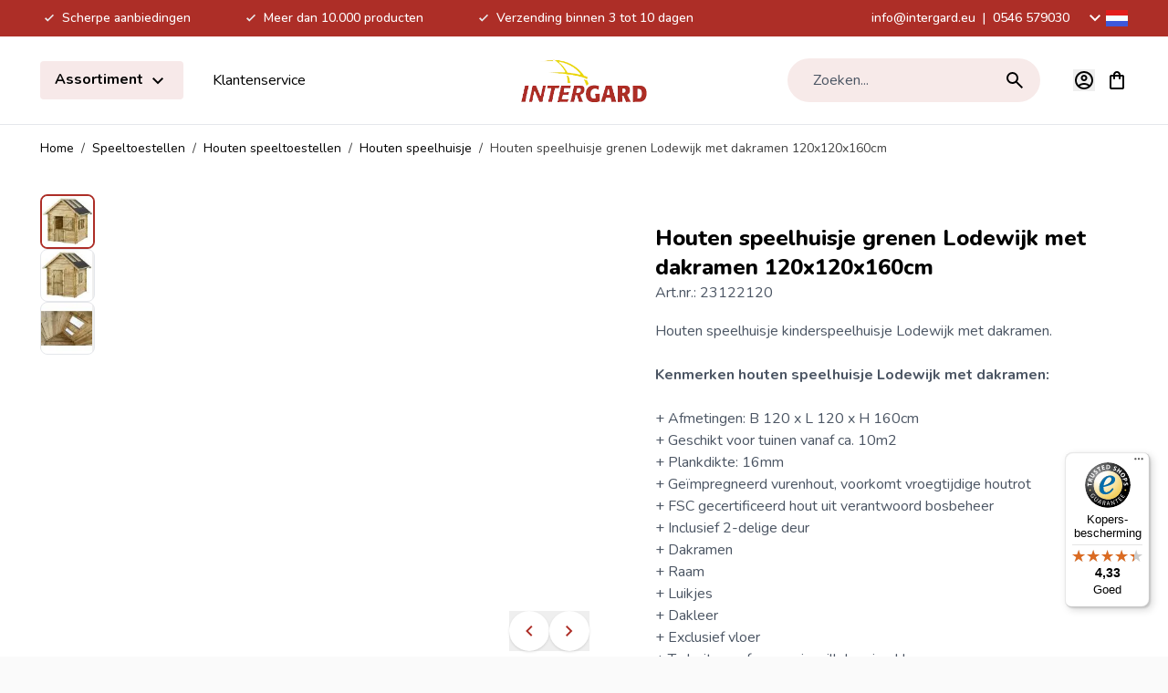

--- FILE ---
content_type: text/html; charset=UTF-8
request_url: https://www.intergard.eu/speelhuisje-strandhuisje-vurenhout-23122120
body_size: 98055
content:
<!doctype html>
<html lang="nl">
<head prefix="og: http://ogp.me/ns# fb: http://ogp.me/ns/fb# product: http://ogp.me/ns/product#">
    <meta charset="utf-8"/>
<meta name="title" content="Speelhuisje Lodewijk met dakramen kopen? ✓ Scherpste prijs!"/>
<meta name="description" content="Speelhuisje grenen Lodewijk met dakramen 120x120x160cm kopen? Ga naar Intergard.eu ✅ Scherpe prijzen ✅ Meer dan 10.000 producten"/>
<meta name="keywords" content="Houten speelhuisje Lodewijk dakramen, Kinderspeelhuisje hout 120x120 cm, FSC speelhuis met dakramen, Geïmpregneerd houten speelhuis, Tuin speelhuis voor kinderen, Houten speelhuisje verven of beitsen, speelhuisje, speelhuisje buiten, houten speelhuisje, speelhuisje tuin, speelhuisje hout, buiten speelhuisje, tuin speelhuisje, houtenspeelhuisje, speelhuisjes"/>
<meta name="robots" content="INDEX,FOLLOW"/>
<meta name="viewport" content="width=device-width, initial-scale=1"/>
<title>Speelhuisje Lodewijk met dakramen kopen? ✓ Scherpste prijs!</title>
<link  rel="stylesheet" type="text/css"  media="all" href="https://www.intergard.eu/static/version1767877759/frontend/Magna/default/nl_NL/css/styles.css" />
<link  rel="stylesheet" type="text/css"  media="all" href="https://www.intergard.eu/static/version1767877759/frontend/Magna/default/nl_NL/css/splide-core.min.css" />
<script  type="text/javascript"  defer="defer" src="https://www.intergard.eu/static/version1767877759/frontend/Magna/default/nl_NL/js/splide.min.js"></script>
<link rel="preload" as="font" crossorigin="anonymous" href="https://www.intergard.eu/static/version1767877759/frontend/Magna/default/nl_NL/fonts/nunito.woff2" />
<link rel="preload" as="font" crossorigin="anonymous" href="https://www.intergard.eu/static/version1767877759/frontend/Magna/default/nl_NL/fonts/nunito-italic.woff2" />
<link rel="preload" as="font" crossorigin="anonymous" href="https://www.intergard.eu/static/version1767877759/frontend/Magna/default/nl_NL/fonts/poppins-400.woff2" />
<link rel="preload" as="font" crossorigin="anonymous" href="https://www.intergard.eu/static/version1767877759/frontend/Magna/default/nl_NL/fonts/poppins-700.woff2" />
<link rel="preload" as="font" crossorigin="anonymous" href="https://www.intergard.eu/static/version1767877759/frontend/Magna/default/nl_NL/fonts/poppins-600.woff2" />
<link  rel="canonical" href="https://www.intergard.eu/speelhuisje-strandhuisje-vurenhout-23122120" />
<link  rel="icon" type="image/x-icon" href="https://www.intergardshop.de/media/favicon/stores/3/logo.png" />
<link  rel="shortcut icon" type="image/x-icon" href="https://www.intergardshop.de/media/favicon/stores/3/logo.png" />
<meta name="google-site-verification" content="fjC_V66nz5e3CMkgLgS3Tk1Nr5jKqB5BguVJF13dWvg" />
<meta name="google-site-verification" content="ge09QEJ3YiODWsZ3DxrjLJRUZF4D87t0X43cS7JS4uA" />
<meta name="google-site-verification" content="pintpy-vqgz61ZHkbFeaFa_47ffbb9lr1xOk_My2_-w" />
<meta name="google-site-verification" content="V20sFDTVFY0bBFj8dFatUe9stepDuYaDQCf9H8-sBtQ" />
<meta name="google-site-verification" content="GUbuiJtScPiOuLTdKbk9QP4CXO-LL4U-TfyTSpRsk9g" />
<meta name="google-site-verification" content="egKRfcrhhSABoWEQeh_5eDJEUgfj6j4Bkn5ZIEl8-Vs" />
<meta name="facebook-domain-verification" content="4bv7vz76o2y4igynh5wovfe13khu5k" />
<meta name="google-site-verification" content="3s0g8ZgBeMdwaD5eEP0GvHBeaJZDijvAklMXQuVG4rU" />        <link rel="alternate" hreflang="x-default" href="https://www.intergard.eu/speelhuisje-strandhuisje-vurenhout-23122120"/>
    <link rel="alternate" hreflang="nl" href="https://www.intergard.eu/speelhuisje-strandhuisje-vurenhout-23122120"/>
    <link rel="alternate" hreflang="de" href="https://www.intergardshop.de/spielhaus-holz-lodewijk-dachfenster"/>
    <link rel="alternate" hreflang="fr" href="https://www.intergardshop.fr/speelhuisje-hout-vuren-23154308"/>
    <link rel="alternate" hreflang="en" href="https://www.intergardshop.co.uk/wooden-playhouse-23122120"/>
    <link rel="alternate" hreflang="es" href="https://www.intergardshop.es/speelhuisje-hout-vuren-23154308"/>
<!-- added by Trusted Shops app: Start -->
<script src="https://integrations.etrusted.com/applications/widget.js/v2" async defer></script>
<!-- End -->

<script nonce="eGx1bmozZ2F2YzUwOXZlenlzdTlwemx3ZmhxMWdqcm0=">
    window.YIREO_GOOGLETAGMANAGER2_ENABLED = true;
    (function (events) {
        const initYireoGoogleTagManager2 = function () {
            events.forEach(function (eventType) {
                window.removeEventListener(eventType, initYireoGoogleTagManager2);
            });

                        (function (w, d, s, l, i) {
                w[l] = w[l] || [];
                w[l].push({'gtm.start': new Date().getTime(), event: 'gtm.js'});
                var f = d.getElementsByTagName(s)[0],
                    j = d.createElement(s),
                    dl = l != 'dataLayer' ? '&l=' + l : '';
                j.async = true;
                j.src = 'https://www.googletagmanager.com' + '/gtm.js?id=' + i + dl;
                f.parentNode.insertBefore(j, f);
            })(window, document, 'script', 'dataLayer', 'GTM-WWLH7S2');
                    };

        events.forEach(function (eventType) {
            window.addEventListener(eventType, initYireoGoogleTagManager2, {once: true, passive: true})
        });
    })(['load', 'keydown', 'mouseover', 'scroll', 'touchstart', 'wheel']);

    </script>
<script>
    var BASE_URL = 'https://www.intergard.eu/';
    var THEME_PATH = 'https://www.intergard.eu/static/version1767877759/frontend/Magna/default/nl_NL';
    var COOKIE_CONFIG = {
        "expires": null,
        "path": "\u002F",
        "domain": ".www.intergard.eu",
        "secure": true,
        "lifetime": "3600",
        "cookie_restriction_enabled": false    };
    var CURRENT_STORE_CODE = 'nl';
    var CURRENT_WEBSITE_ID = '3';

    window.hyva = window.hyva || {}

    window.cookie_consent_groups = window.cookie_consent_groups || {}
    window.cookie_consent_groups['necessary'] = true;

    window.cookie_consent_config = window.cookie_consent_config || {};
    window.cookie_consent_config['necessary'] = [].concat(
        window.cookie_consent_config['necessary'] || [],
        [
            'user_allowed_save_cookie',
            'form_key',
            'mage-messages',
            'private_content_version',
            'mage-cache-sessid',
            'last_visited_store',
            'section_data_ids'
        ]
    );
</script>
<script>
    'use strict';
    (function( hyva, undefined ) {

        function lifetimeToExpires(options, defaults) {

            const lifetime = options.lifetime || defaults.lifetime;

            if (lifetime) {
                const date = new Date;
                date.setTime(date.getTime() + lifetime * 1000);
                return date;
            }

            return null;
        }

        function generateRandomString() {

            const allowedCharacters = '0123456789abcdefghijklmnopqrstuvwxyzABCDEFGHIJKLMNOPQRSTUVWXYZ',
                length = 16;

            let formKey = '',
                charactersLength = allowedCharacters.length;

            for (let i = 0; i < length; i++) {
                formKey += allowedCharacters[Math.round(Math.random() * (charactersLength - 1))]
            }

            return formKey;
        }

        const sessionCookieMarker = {noLifetime: true}

        const cookieTempStorage = {};

        const internalCookie = {
            get(name) {
                const v = document.cookie.match('(^|;) ?' + name + '=([^;]*)(;|$)');
                return v ? v[2] : null;
            },
            set(name, value, days, skipSetDomain) {
                let expires,
                    path,
                    domain,
                    secure,
                    samesite;

                const defaultCookieConfig = {
                    expires: null,
                    path: '/',
                    domain: null,
                    secure: false,
                    lifetime: null,
                    samesite: 'lax'
                };

                const cookieConfig = window.COOKIE_CONFIG || {};

                expires = days && days !== sessionCookieMarker
                    ? lifetimeToExpires({lifetime: 24 * 60 * 60 * days, expires: null}, defaultCookieConfig)
                    : lifetimeToExpires(window.COOKIE_CONFIG, defaultCookieConfig) || defaultCookieConfig.expires;

                path = cookieConfig.path || defaultCookieConfig.path;
                domain = !skipSetDomain && (cookieConfig.domain || defaultCookieConfig.domain);
                secure = cookieConfig.secure || defaultCookieConfig.secure;
                samesite = cookieConfig.samesite || defaultCookieConfig.samesite;

                document.cookie = name + "=" + encodeURIComponent(value) +
                    (expires && days !== sessionCookieMarker ? '; expires=' + expires.toGMTString() : '') +
                    (path ? '; path=' + path : '') +
                    (domain ? '; domain=' + domain : '') +
                    (secure ? '; secure' : '') +
                    (samesite ? '; samesite=' + samesite : 'lax');
            },
            isWebsiteAllowedToSaveCookie() {
                const allowedCookies = this.get('user_allowed_save_cookie');
                if (allowedCookies) {
                    const allowedWebsites = JSON.parse(unescape(allowedCookies));

                    return allowedWebsites[CURRENT_WEBSITE_ID] === 1;
                }
                return false;
            },
            getGroupByCookieName(name) {
                const cookieConsentConfig = window.cookie_consent_config || {};
                let group = null;
                for (let prop in cookieConsentConfig) {
                    if (!cookieConsentConfig.hasOwnProperty(prop)) continue;
                    if (cookieConsentConfig[prop].includes(name)) {
                        group = prop;
                        break;
                    }
                }
                return group;
            },
            isCookieAllowed(name) {
                const cookieGroup = this.getGroupByCookieName(name);
                return cookieGroup
                    ? window.cookie_consent_groups[cookieGroup]
                    : this.isWebsiteAllowedToSaveCookie();
            },
            saveTempStorageCookies() {
                for (const [name, data] of Object.entries(cookieTempStorage)) {
                    if (this.isCookieAllowed(name)) {
                        this.set(name, data['value'], data['days'], data['skipSetDomain']);
                        delete cookieTempStorage[name];
                    }
                }
            }
        };

        hyva.getCookie = (name) => {
            const cookieConfig = window.COOKIE_CONFIG || {};

            if (cookieConfig.cookie_restriction_enabled && ! internalCookie.isCookieAllowed(name)) {
                return cookieTempStorage[name] ? cookieTempStorage[name]['value'] : null;
            }

            return internalCookie.get(name);
        }

        hyva.setCookie = (name, value, days, skipSetDomain) => {
            const cookieConfig = window.COOKIE_CONFIG || {};

            if (cookieConfig.cookie_restriction_enabled && ! internalCookie.isCookieAllowed(name)) {
                cookieTempStorage[name] = {value, days, skipSetDomain};
                return;
            }
            return internalCookie.set(name, value, days, skipSetDomain);
        }


        hyva.setSessionCookie = (name, value, skipSetDomain) => {
            return hyva.setCookie(name, value, sessionCookieMarker, skipSetDomain)
        }

        hyva.getBrowserStorage = () => {
            const browserStorage = window.localStorage || window.sessionStorage;
            if (!browserStorage) {
                console.warn('Browser Storage is unavailable');
                return false;
            }
            try {
                browserStorage.setItem('storage_test', '1');
                browserStorage.removeItem('storage_test');
            } catch (error) {
                console.warn('Browser Storage is not accessible', error);
                return false;
            }
            return browserStorage;
        }

        hyva.postForm = (postParams) => {
            const form = document.createElement("form");

            let data = postParams.data;

            if (! postParams.skipUenc && ! data.uenc) {
                data.uenc = btoa(window.location.href);
            }
            form.method = "POST";
            form.action = postParams.action;

            Object.keys(postParams.data).map(key => {
                const field = document.createElement("input");
                field.type = 'hidden'
                field.value = postParams.data[key];
                field.name = key;
                form.appendChild(field);
            });

            const form_key = document.createElement("input");
            form_key.type = 'hidden';
            form_key.value = hyva.getFormKey();
            form_key.name="form_key";
            form.appendChild(form_key);

            document.body.appendChild(form);

            form.submit();
        }

        hyva.getFormKey = function () {
            let formKey = hyva.getCookie('form_key');

            if (!formKey) {
                formKey = generateRandomString();
                hyva.setCookie('form_key', formKey);
            }

            return formKey;
        }

        hyva.formatPrice = (value, showSign, options = {}) => {
            const groupSeparator = options.groupSeparator;
            const decimalSeparator = options.decimalSeparator
            delete options.groupSeparator;
            delete options.decimalSeparator;
            const formatter = new Intl.NumberFormat(
                'nl\u002DNL',
                Object.assign({
                    style: 'currency',
                    currency: 'EUR',
                    signDisplay: showSign ? 'always' : 'auto'
                }, options)
            );
            return (typeof Intl.NumberFormat.prototype.formatToParts === 'function') ?
                formatter.formatToParts(value).map(({type, value}) => {
                    switch (type) {
                        case 'currency':
                            return '\u0020' || value;
                        case 'minusSign':
                            return '- ';
                        case 'plusSign':
                            return '+ ';
                        case 'group':
                            return groupSeparator !== undefined ? groupSeparator : value;
                        case 'decimal':
                            return decimalSeparator !== undefined ? decimalSeparator : value;
                        default :
                            return value;
                    }
                }).reduce((string, part) => string + part) :
                formatter.format(value);
        }

        const formatStr = function (str, nStart) {
            const args = Array.from(arguments).slice(2);

            return str.replace(/(%+)([0-9]+)/g, (m, p, n) => {
                const idx = parseInt(n) - nStart;

                if (args[idx] === null || args[idx] === void 0) {
                    return m;
                }
                return p.length % 2
                    ? p.slice(0, -1).replace('%%', '%') + args[idx]
                    : p.replace('%%', '%') + n;
            })
        }

        hyva.str = function (string) {
            const args = Array.from(arguments);
            args.splice(1, 0, 1);

            return formatStr.apply(undefined, args);
        }

        hyva.strf = function () {
            const args = Array.from(arguments);
            args.splice(1, 0, 0);

            return formatStr.apply(undefined, args);
        }

        /**
         * Take a html string as `content` parameter and
         * extract an element from the DOM to replace in
         * the current page under the same selector,
         * defined by `targetSelector`
         */
        hyva.replaceDomElement = (targetSelector, content) => {
            // Parse the content and extract the DOM node using the `targetSelector`
            const parser = new DOMParser();
            const doc = parser.parseFromString(content, 'text/html');
            const contentNode = doc.querySelector(targetSelector);

            // Bail if content can't be found
            if (!contentNode) {
                return;
            }

            hyva.activateScripts(contentNode)

            // Replace the old DOM node with the new content
            document.querySelector(targetSelector).replaceWith(contentNode);

            // Reload customerSectionData and display cookie-messages if present
            window.dispatchEvent(new CustomEvent("reload-customer-section-data"));
            hyva.initMessages();
        }

        hyva.activateScripts = (contentNode) => {
            // Extract all the script tags from the content.
            // Script tags won't execute when inserted into a dom-element directly,
            // therefore we need to inject them to the head of the document.
            const tmpScripts = contentNode.getElementsByTagName('script');

            if (tmpScripts.length > 0) {
                // Push all script tags into an array
                // (to prevent dom manipulation while iterating over dom nodes)
                const scripts = [];
                for (let i = 0; i < tmpScripts.length; i++) {
                    scripts.push(tmpScripts[i]);
                }

                // Iterate over all script tags and duplicate+inject each into the head
                for (let i = 0; i < scripts.length; i++) {
                    let script = document.createElement('script');
                    script.innerHTML = scripts[i].innerHTML;

                    document.head.appendChild(script);

                    // Remove the original (non-executing) node from the content
                    scripts[i].parentNode.removeChild(scripts[i]);
                }
            }
            return contentNode;
        }

        const replace = {['+']: '-', ['/']: '_', ['=']: ','};
        hyva.getUenc = () => btoa(window.location.href).replace(/[+/=]/g, match => replace[match]);

        let currentTrap;

        const focusableElements = (rootElement) => {
            const selector = 'button, [href], input, select, textarea, details, [tabindex]:not([tabindex="-1"]';
            return Array.from(rootElement.querySelectorAll(selector))
                .filter(el => {
                    return el.style.display !== 'none'
                        && !el.disabled
                        && el.tabIndex !== -1
                        && (el.offsetWidth || el.offsetHeight || el.getClientRects().length)
                })
        }

        const focusTrap = (e) => {
            const isTabPressed = e.key === 'Tab' || e.keyCode === 9;
            if (!isTabPressed) return;

            const focusable = focusableElements(currentTrap)
            const firstFocusableElement = focusable[0]
            const lastFocusableElement = focusable[focusable.length - 1]

            e.shiftKey
                ? document.activeElement === firstFocusableElement && (lastFocusableElement.focus(), e.preventDefault())
                : document.activeElement === lastFocusableElement && (firstFocusableElement.focus(), e.preventDefault())
        };

        hyva.releaseFocus = (rootElement) => {
            if (currentTrap && (!rootElement || rootElement === currentTrap)) {
                currentTrap.removeEventListener('keydown', focusTrap)
                currentTrap = null
            }
        }
        hyva.trapFocus = (rootElement) => {
            if (!rootElement) return;
            hyva.releaseFocus()
            currentTrap = rootElement
            rootElement.addEventListener('keydown', focusTrap)
            const firstElement = focusableElements(rootElement)[0]
            firstElement && firstElement.focus()
        }

                hyva.alpineInitialized = (fn) => window.addEventListener('alpine:initialized', fn, {once: true})
                window.addEventListener('user-allowed-save-cookie', () => internalCookie.saveTempStorageCookies())

    }( window.hyva = window.hyva || {} ));
</script>
<script>
    'use strict';
    (function( hyva, undefined ) {
        const originalFormatPrice = hyva.formatPrice;

        hyva.formatPrice = (value, showSign, options = {}) => {
            const result = originalFormatPrice(value, showSign, options);
            return result.trim();
        }
    }( window.hyva = window.hyva || {} ));
</script>
<script>
    if (!window.IntersectionObserver) {
        window.IntersectionObserver = function (callback) {
            this.observe = el => el && callback(this.takeRecords());
            this.takeRecords = () => [{isIntersecting: true, intersectionRatio: 1}];
            this.disconnect = () => {};
            this.unobserve = () => {};
        }
    }
</script>
<script type="speculationrules">
{
    "prerender": [{
        "source": "document",
        "where": {
            "and": [
                { "href_matches": "/*" },
                { "not": {
                    "href_matches": [
                        "*/customer/*",
                        "*/search/*",
                        "*/sales/*",
                        "*/checkout/*",
                        "*.pdf"
                    ]
                }},
                { "not": { "selector_matches": ".do-not-prerender" } },
                { "not": { "selector_matches": "[download]" } },
                { "not": { "selector_matches": "[rel~=nofollow]" } }

            ]
        },
        "eagerness": "moderate"
    }]
}
</script>

<meta property="og:type" content="product" />
<meta property="og:title"
      content="Houten&#x20;speelhuisje&#x20;grenen&#x20;Lodewijk&#x20;met&#x20;dakramen&#x20;120x120x160cm" />
<meta property="og:image"
      content="https://www.intergardshop.de/media/catalog/product/cache/cac86cfe4e7a58758479c4c0ac0f2f4d/7/8/7850006_louise_window_2_.jpg" />
<meta property="og:description"
      content="Houten&#x20;speelhuisje&#x20;kinderspeelhuisje&#x20;&#x20;Lodewijk&#x20;met&#x20;dakramen.&#x0D;&#x0A;&#x0D;&#x0A;Kenmerken&#x20;houten&#x20;speelhuisje&#x20;Lodewijk&#x20;met&#x20;dakramen&#x3A;&#x0D;&#x0A;&#x2B;&#x20;Afmetingen&#x3A;&#x20;B&#x20;120&#x20;x&#x20;L&#x20;120&#x20;x&#x20;H&#x20;160cm&#x20;&#x0D;&#x0A;&#x2B;&#x20;Geschikt&#x20;voor&#x20;tuinen&#x20;vanaf&#x20;ca.&#x20;10m2&#x0D;&#x0A;&#x2B;&#x20;Plankdikte&#x3A;&#x20;16mm&#x0D;&#x0A;&#x2B;&#x20;Ge&#xEF;mpregneerd&#x20;vurenhout,&#x20;voorkomt&#x20;vroegtijdige&#x20;houtrot&#x0D;&#x0A;&#x2B;&#x20;FSC&#x20;gecertificeerd&#x20;hout&#x20;uit&#x20;verantwoord&#x20;bosbeheer&#x0D;&#x0A;&#x2B;&#x20;Inclusief&#x20;2-delige&#x20;deur&#x20;&#x0D;&#x0A;&#x2B;&#x20;Dakramen&#x0D;&#x0A;&#x2B;&#x20;Raam&#x20;&#x0D;&#x0A;&#x2B;&#x20;Luikjes&#x0D;&#x0A;&#x2B;&#x20;Dakleer&#x0D;&#x0A;&#x2B;&#x20;Exclusief&#x20;vloer&#x0D;&#x0A;&#x2B;&#x20;Te&#x20;beitsen&#x20;of&#x20;verven&#x20;in&#x20;willekeurige&#x20;kleur&#x20;&#x0D;&#x0A;&#x2B;&#x20;Inclusief&#x20;bouwtekening&#x0D;&#x0A;&#x2B;&#x20;Optioneel&#x20;vlondertegels&#x20;verkrijgbaar&#x20;om&#x20;als&#x20;vloer&#x20;in&#x20;het&#x20;huisje&#x20;te&#x20;gebruiken" />
<meta property="og:url" content="https://www.intergard.eu/speelhuisje-strandhuisje-vurenhout-23122120" />
    <meta property="product:price:amount" content="249.005901"/>
    <meta property="product:price:currency"
      content="EUR"/>
    <link rel="preload" fetchpriority="high" as="image" href="https://www.intergard.eu/media/catalog/product/cache/99c1f403c74a444d6bc4fbda3d3d1c6e/7/8/7850006_louise_window_2_.webp">
</head>
<body id="html-body" class="overflow-x-hidden catalog-product-view product-speelhuisje-strandhuisje-vurenhout-23122120 page-layout-1column">


<script>
    window.fastCheckoutMinicart = false;
    window.fastCheckoutModalEnabled = true;
</script><noscript><iframe src="https://www.googletagmanager.com/ns.html?id=GTM-WWLH7S2" height="0" width="0" style="display:none;visibility:hidden"></iframe></noscript>
<input name="form_key" type="hidden" value="MImWPa8iJyxb8USd" /><script nonce="eGx1bmozZ2F2YzUwOXZlenlzdTlwemx3ZmhxMWdqcm0=">
    function yireoGoogleTagManager2Pusher(eventData, message, callback) {
        window.YIREO_GOOGLETAGMANAGER2_PAST_EVENTS = window.YIREO_GOOGLETAGMANAGER2_PAST_EVENTS || [];

        function doCallback(cb) {
            if (undefined === cb) {
                return;
            }

            cb();
        }

        
        const copyEventData = Object.assign({}, eventData);
        let metaData = {};
        if (copyEventData.meta) {
            metaData = copyEventData.meta;
            delete copyEventData.meta;
        }

        const eventHash = btoa(encodeURIComponent(JSON.stringify(copyEventData)));
        if (window.YIREO_GOOGLETAGMANAGER2_PAST_EVENTS.includes(eventHash)) {
            yireoGoogleTagManager2Logger('Warning: Event already triggered', eventData);
            doCallback(callback);
            return;
        }

        if (metaData && metaData.allowed_pages && metaData.allowed_pages.length > 0
            && false === metaData.allowed_pages.some(page => window.location.pathname.includes(page))) {
            yireoGoogleTagManager2Logger('Warning: Skipping event, not in allowed pages', window.location.pathname, eventData);
            doCallback(callback);
            return;
        }

        if (!message) {
            message = 'push (unknown) [unknown]';
        }

        yireoGoogleTagManager2Logger(message, eventData);
        window.dataLayer = window.dataLayer || [];

        if (eventData.ecommerce) {
            window.dataLayer.push({ecommerce: null});
        }

        try {
            window.dataLayer.push(eventData);
            window.YIREO_GOOGLETAGMANAGER2_PAST_EVENTS.push(eventHash);
        } catch(error) {
            doCallback(callback);
        }

        doCallback(callback);
    }
</script>
<script nonce="eGx1bmozZ2F2YzUwOXZlenlzdTlwemx3ZmhxMWdqcm0=">
    function yireoGoogleTagManager2Logger(...args) {
        const debug = window.YIREO_GOOGLETAGMANAGER2_DEBUG || false;
        if (false === debug) {
            return;
        }

        var color = 'gray';
        if (args[0].toLowerCase().startsWith('push')) {
            color = 'green';
        }

        if (args[0].toLowerCase().startsWith('warning')) {
            color = 'orange';
        }

        var css = 'color:white; background-color:' + color + '; padding:1px;'
        console.log('%cYireo_GoogleTagManager2', css, ...args);
    }
</script>
<div class="page-wrapper"><div class="top-header bg-primary py-2">
    <div class="container flex items-center justify-center text-white text-sm font-medium">
        <div class="block lg:hidden">
                            <p>
                    <svg xmlns="http://www.w3.org/2000/svg" height="24" viewBox="0 -960 960 960" width="24" fill="#e8eaed" class="h-5 w-5 inline" role="img"><path d="M400-304 240-464l56-56 104 104 264-264 56 56-320 320Z"/><title>check-small</title></svg>
                    Scherpe aanbiedingen                </p>
                    </div>
        <div class="hidden lg:flex justify-between w-full">
            <div class="usps flex items-center space-x-4 xl:space-x-14">
                                                            <div class="usp">
                            <p>
                                <svg xmlns="http://www.w3.org/2000/svg" height="24" viewBox="0 -960 960 960" width="24" fill="#e8eaed" class="h-5 w-5 inline" role="img"><path d="M400-304 240-464l56-56 104 104 264-264 56 56-320 320Z"/><title>check-small</title></svg>
                                Scherpe aanbiedingen</p>
                        </div>
                                            <div class="usp">
                            <p>
                                <svg xmlns="http://www.w3.org/2000/svg" height="24" viewBox="0 -960 960 960" width="24" fill="#e8eaed" class="h-5 w-5 inline" role="img"><path d="M400-304 240-464l56-56 104 104 264-264 56 56-320 320Z"/><title>check-small</title></svg>
                                Meer dan 10.000 producten</p>
                        </div>
                                            <div class="usp">
                            <p>
                                <svg xmlns="http://www.w3.org/2000/svg" height="24" viewBox="0 -960 960 960" width="24" fill="#e8eaed" class="h-5 w-5 inline" role="img"><path d="M400-304 240-464l56-56 104 104 264-264 56 56-320 320Z"/><title>check-small</title></svg>
                                Verzending binnen 3 tot 10 dagen</p>
                        </div>
                                                </div>
            <div class="contact-data flex items-center">
                <p>
                    <a href="mailto:info@intergard.eu">info@intergard.eu</a>
                                            <span class="px-1"> | </span>
                                        <a href="tel:0546 579030">0546 579030</a>
                </p>
                <div class="ml-4">
                            <div @keydown.esc.window="open = false"
         @click.outside="open=false"
         x-data="{ open: false }"
         class="relative mx-5 lg:mx-0 pb-4 lg:p-0 column border-b border-gray-200 last:border-b-0 last:mb-0 lg:border-0 cursor-pointer"
         :class="{'z-50' : open}"
    >
        <div class="text-xl flex items-center"
             @click="open = !open"
        >
            <span class="hidden lg:block transition-transform"
                  :class="{ 'rotate-180': open }"
            >
                <svg xmlns="http://www.w3.org/2000/svg" height="24" viewBox="0 -960 960 960" width="24" class="fill-white" role="img"><path d="M480-345 240-585l56-56 184 184 184-184 56 56-240 240Z"/><title>magnaicons/chevron-down</title></svg>
            </span>
            <svg xmlns="http://www.w3.org/2000/svg" width="24" height="24" viewbox="0 0 20 15" fill="none" role="img">
  <mask id="a" maskUnits="userSpaceOnUse" x="0" y="0" width="20" height="15">
    <path fill="#fff" d="M0 0h20v15H0z"/>
  </mask>
  <g mask="url(#a)">
    <path fill-rule="evenodd" clip-rule="evenodd" d="M0 0v15h20V0H0z" fill="#F7FCFF"/>
    <mask id="b" maskUnits="userSpaceOnUse" x="0" y="0" width="20" height="15">
      <path fill-rule="evenodd" clip-rule="evenodd" d="M0 0v15h20V0H0z" fill="#fff"/>
    </mask>
    <g mask="url(#b)" fill-rule="evenodd" clip-rule="evenodd">
      <path d="M0 0v5h20V0H0z" fill="#E31D1C"/>
      <path d="M0 10v5h20v-5H0z" fill="#3D58DB"/>
    </g>
  </g>
<title>flags/nl</title></svg>
            <span class="lg:hidden text-base ml-2">
                Taal: Nederlands            </span>
        </div>

        <nav x-show="open"
             x-transition.opacity
             x-collapse="open"
             x-cloak
             class="lg:absolute top-8 right-0 lg:bg-white lg:rounded-lg lg:shadow-lg content text-base text-gray-600 leading-6 font-normal overflow-hidden"
        >
            <div class="pt-4 lg:p-3"
                 role="menu"
                 aria-orientation="vertical"
                 aria-labelledby="options-menu"
            >
                                                                                                            <div class="z-20 view-de switcher-option rounded lg:px-4 py-3 text-sm text-gray-700 lg:hover:bg-primary/10"
                                data-storelanguage="de">
                                <a href="https://www.intergardshop.de/spielhaus-holz-lodewijk-dachfenster" rel="nofollow"
                                   class="flex items-center w-full text-left no-underline text-black leading-none"
                                >
                                    <svg xmlns="http://www.w3.org/2000/svg" width="24" height="24" viewbox="0 0 20 15" fill="none" class="mr-3 mb-0.5" role="img">
  <mask id="a_2" maskUnits="userSpaceOnUse" x="0" y="0" width="20" height="15">
    <path fill="#fff" d="M0 0h20v15H0z"/>
  </mask>
  <g mask="url(#a_2)" fill-rule="evenodd" clip-rule="evenodd">
    <path d="M0 10h20v5H0v-5z" fill="#FFD018"/>
    <path d="M0 5h20v5H0V5z" fill="#E31D1C"/>
    <path d="M0 0h20v5H0V0z" fill="#272727"/>
  </g>
<title>flags/de</title></svg>
                                    Deutsch                                </a>
                            </div>
                                                                                                                                                        <div class="z-20 view-en switcher-option rounded lg:px-4 py-3 text-sm text-gray-700 lg:hover:bg-primary/10"
                                data-storelanguage="en">
                                <a href="https://www.intergardshop.co.uk/wooden-playhouse-23122120" rel="nofollow"
                                   class="flex items-center w-full text-left no-underline text-black leading-none"
                                >
                                    <svg xmlns="http://www.w3.org/2000/svg" width="24" height="24" viewbox="0 0 20 15" fill="none" class="mr-3 mb-0.5" role="img">
  <mask id="a_3" maskUnits="userSpaceOnUse" x="0" y="0" width="20" height="15">
    <path fill="#fff" d="M0 0h20v15H0z"/>
  </mask>
  <g mask="url(#a_3)">
    <path fill-rule="evenodd" clip-rule="evenodd" d="M0 0v15h20V0H0z" fill="#2E42A5"/>
    <mask id="b_2" maskUnits="userSpaceOnUse" x="0" y="0" width="20" height="15">
      <path fill-rule="evenodd" clip-rule="evenodd" d="M0 0v15h20V0H0z" fill="#fff"/>
    </mask>
    <g mask="url(#b_2)">
      <mask id="c" maskUnits="userSpaceOnUse" x="0" y="0" width="20" height="15">
        <path fill="#fff" d="M0 0h20v15H0z"/>
      </mask>
      <g mask="url(#c)">
        <path d="M-2.227 13.928l4.401 1.862L20.1 2.024l2.32-2.766-4.706-.622-7.312 5.932L4.52 8.565l-6.746 5.363z" fill="#fff"/>
        <path d="M-1.624 15.232l2.242 1.08 20.97-17.31h-3.149l-20.062 16.23z" fill="#F50100"/>
        <path d="M22.227 13.928l-4.401 1.862L-.1 2.024-2.42-.742l4.706-.622 7.311 5.932 5.886 3.997 6.745 5.363z" fill="#fff"/>
        <path d="M22.077 14.864l-2.242 1.08-8.93-7.412-2.647-.828L-2.645-.733H.504L11.4 7.504l2.895.993 7.782 6.367z" fill="#F50100"/>
        <mask id="d" fill="#fff">
          <path fill-rule="evenodd" clip-rule="evenodd" d="M12.361-1.25H7.64V5h-8.872v5H7.64v6.25h4.722V10h8.906V5h-8.906v-6.25z"/>
        </mask>
        <path fill-rule="evenodd" clip-rule="evenodd" d="M12.361-1.25H7.64V5h-8.872v5H7.64v6.25h4.722V10h8.906V5h-8.906v-6.25z" fill="#F50100"/>
        <path d="M7.639-1.25V-2.5h-1.25v1.25h1.25zm4.722 0h1.25V-2.5h-1.25v1.25zM7.64 5v1.25h1.25V5H7.64zm-8.872 0V3.75h-1.25V5h1.25zm0 5h-1.25v1.25h1.25V10zm8.872 0h1.25V8.75H7.64V10zm0 6.25H6.39v1.25h1.25v-1.25zm4.722 0v1.25h1.25v-1.25h-1.25zm0-6.25V8.75h-1.25V10h1.25zm8.906 0v1.25h1.25V10h-1.25zm0-5h1.25V3.75h-1.25V5zm-8.906 0h-1.25v1.25h1.25V5zM7.64 0h4.722v-2.5H7.64V0zm1.25 5v-6.25h-2.5V5h2.5zM-1.233 6.25H7.64v-2.5h-8.872v2.5zM.017 10V5h-2.5v5h2.5zM7.64 8.75h-8.872v2.5H7.64v-2.5zm1.25 7.5V10h-2.5v6.25h2.5zM12.36 15H7.64v2.5h4.722V15zm-1.25-5v6.25h2.5V10h-2.5zm10.156-1.25H12.36v2.5h8.906v-2.5zM20.017 5v5h2.5V5h-2.5zm-7.656 1.25h8.906v-2.5h-8.906v2.5zm-1.25-7.5V5h2.5v-6.25h-2.5z" fill="#fff" mask="url(#d)"/>
      </g>
    </g>
  </g>
<title>flags/en</title></svg>
                                    English                                </a>
                            </div>
                                                                                                                                                        <div class="z-20 view-es switcher-option rounded lg:px-4 py-3 text-sm text-gray-700 lg:hover:bg-primary/10"
                                data-storelanguage="es">
                                <a href="https://www.intergardshop.es/speelhuisje-hout-vuren-23154308" rel="nofollow"
                                   class="flex items-center w-full text-left no-underline text-black leading-none"
                                >
                                    <svg xmlns="http://www.w3.org/2000/svg" width="24" height="24" viewbox="0 0 20 15" fill="none" class="mr-3 mb-0.5" role="img">
  <mask id="a_4" maskUnits="userSpaceOnUse" x="0" y="0" width="20" height="15">
    <path fill="#fff" d="M0 0h20v15H0z"/>
  </mask>
  <g mask="url(#a_4)">
    <path fill-rule="evenodd" clip-rule="evenodd" d="M0 0v15h20V0H0z" fill="#FFB400"/>
    <mask id="b_3" maskUnits="userSpaceOnUse" x="0" y="0" width="20" height="15">
      <path fill-rule="evenodd" clip-rule="evenodd" d="M0 0v15h20V0H0z" fill="#fff"/>
    </mask>
    <g mask="url(#b_3)">
      <path fill-rule="evenodd" clip-rule="evenodd" d="M0 0v3.75h20V0H0zm0 11.25V15h20v-3.75H0z" fill="#C51918"/>
      <path fill="#F1F9FF" d="M3.13 6.42h.7v3.64h-.7z"/>
      <path fill-rule="evenodd" clip-rule="evenodd" d="M4.11 5.79H2.85v.35h.21v.28h.84v-.28h.21v-.35zm-.21 4.48h.21v.35H2.85v-.35h.21v-.28h.84v.28z" fill="#C88A02"/>
      <path fill-rule="evenodd" clip-rule="evenodd" d="M3.48 5.86c.152 0 .168-.057.258-.143.07-.067.232-.15.232-.242 0-.213-.22-.385-.49-.385s-.49.172-.49.385c0 .104.112.173.197.242.089.073.154.143.293.143z" fill="#AD1619"/>
      <path fill-rule="evenodd" clip-rule="evenodd" d="M2.85 10.62h1.26v.56s-.157-.07-.315-.07c-.157 0-.315.07-.315.07s-.157-.07-.315-.07a.898.898 0 00-.315.07v-.56z" fill="#005BBF"/>
      <mask id="c_2" maskUnits="userSpaceOnUse" x="2" y="10" width="3" height="2">
        <path fill-rule="evenodd" clip-rule="evenodd" d="M2.85 10.62h1.26v.56s-.157-.07-.315-.07c-.157 0-.315.07-.315.07s-.157-.07-.315-.07a.898.898 0 00-.315.07v-.56z" fill="#fff"/>
      </mask>
      <g mask="url(#c_2)" fill="#fff">
        <path d="M2.839 11.07l-.028-.067a.834.834 0 01.342-.076.37.37 0 01.177.04.306.306 0 00.15.033.306.306 0 00.15-.034.37.37 0 01.178-.039c.114 0 .228.025.341.076l-.027.067a.767.767 0 00-.314-.07.306.306 0 00-.15.034.37.37 0 01-.178.039.37.37 0 01-.177-.04.306.306 0 00-.15-.033.767.767 0 00-.314.07zm0-.21l-.028-.067a.834.834 0 01.342-.076.37.37 0 01.177.04.306.306 0 00.15.033.306.306 0 00.15-.034.37.37 0 01.178-.039c.114 0 .228.025.341.076l-.027.067a.767.767 0 00-.314-.07.306.306 0 00-.15.034.37.37 0 01-.178.039.37.37 0 01-.177-.04.306.306 0 00-.15-.033.767.767 0 00-.314.07z"/>
      </g>
      <path fill="#F1F9FF" d="M9.99 6.42h.7v3.64h-.7z"/>
      <path fill-rule="evenodd" clip-rule="evenodd" d="M10.97 5.79H9.71v.35h.21v.28h.84v-.28h.21v-.35zm-.21 4.48h.21v.35H9.71v-.35h.21v-.28h.84v.28z" fill="#C88A02"/>
      <path fill-rule="evenodd" clip-rule="evenodd" d="M10.34 5.86c.152 0 .168-.057.258-.143.07-.067.232-.15.232-.242 0-.213-.22-.385-.49-.385s-.49.172-.49.385c0 .104.112.173.197.242.089.073.154.143.293.143z" fill="#AD1619"/>
      <path fill-rule="evenodd" clip-rule="evenodd" d="M9.71 10.62h1.26v.56s-.158-.07-.315-.07-.315.07-.315.07-.158-.07-.315-.07a.89.89 0 00-.315.07v-.56z" fill="#005BBF"/>
      <mask id="d_2" maskUnits="userSpaceOnUse" x="9" y="10" width="2" height="2">
        <path fill-rule="evenodd" clip-rule="evenodd" d="M9.71 10.62h1.26v.56s-.158-.07-.315-.07-.315.07-.315.07-.158-.07-.315-.07a.89.89 0 00-.315.07v-.56z" fill="#fff"/>
      </mask>
      <g mask="url(#d_2)" fill="#fff">
        <path d="M9.699 11.07l-.028-.067a.834.834 0 01.342-.076.37.37 0 01.177.04.307.307 0 00.15.033.306.306 0 00.15-.034.371.371 0 01.178-.039c.114 0 .228.025.341.076l-.027.067a.767.767 0 00-.314-.07.307.307 0 00-.15.034.37.37 0 01-.178.039.371.371 0 01-.177-.04.306.306 0 00-.15-.033.767.767 0 00-.314.07zm0-.21l-.028-.067a.834.834 0 01.342-.076.37.37 0 01.177.04.307.307 0 00.15.033.306.306 0 00.15-.034.371.371 0 01.178-.039c.114 0 .228.025.341.076l-.027.067a.767.767 0 00-.314-.07.307.307 0 00-.15.034.37.37 0 01-.178.039.371.371 0 01-.177-.04.306.306 0 00-.15-.033.767.767 0 00-.314.07z"/>
      </g>
      <path fill-rule="evenodd" clip-rule="evenodd" d="M3.117 9.8c.127-.153.197-.292.197-.44a.395.395 0 00-.076-.24l.008-.003s.139-.06.187-.084c.09-.043.17-.089.247-.145a1.93 1.93 0 01.216-.13l.095-.05.026-.013.12-.066a.757.757 0 00.228-.18.335.335 0 00-.077-.499c-.087-.06-.204-.093-.376-.12l-.035-.005-.21-.033a13.234 13.234 0 01-.222-.036c.43-.072 1.045-.046 1.316.094l.256-.498c-.55-.284-1.806-.255-2.274.068-.344.237-.298.595.06.749.15.064.344.107.705.165-.06.035-.11.067-.157.101a.997.997 0 01-.16.093l-.157.07-.02.009c-.291.132-.433.316-.39.647l.023.179.04.012.43.355zm-.36-.463v.003-.003zm7.684.023c0 .148.07.287.197.44l.43-.355.04-.012.024-.18c.042-.33-.1-.514-.39-.646l-.02-.009h-.001a8.57 8.57 0 01-.156-.07 1.001 1.001 0 01-.16-.093 1.78 1.78 0 00-.157-.101c.36-.058.555-.1.705-.165.357-.154.404-.512.06-.75-.469-.322-1.724-.351-2.275-.067l.257.498c.27-.14.885-.166 1.315-.094l-.22.036-.211.033-.036.005c-.172.027-.289.06-.376.12a.335.335 0 00-.077.499.757.757 0 00.23.18c.033.02.07.04.119.066l.025.013.095.05a2.1 2.1 0 01.217.13c.077.056.156.102.246.145l.187.084.009.003a.395.395 0 00-.077.24z" fill="#AD1619"/>
      <path d="M3.702 7.75l.207.043V8.1c-.22.175-.779.471-.779.471V7.75h.572zm6.495 0l-.207.043V8.1c.22.175.779.471.779.471V7.75h-.572z" fill="#F1F9FF"/>
      <path fill-rule="evenodd" clip-rule="evenodd" d="M9.235 4.504V4.4c-.36-.258-.737-.387-1.131-.387a2.258 2.258 0 00-1.147-.195v-.002c-.582-.057-1.168.197-1.168.197-.591 0-1.131.387-1.131.387v.103l.706.709s.198.682 1.59.522v.002s.921-.026.986-.047c.026-.009.053-.016.08-.024.18-.053.386-.113.509-.453l.706-.71zM6.954 3.85c-.02.236-.135 1.66 0 1.88V3.85z" fill="#AD1619"/>
      <path fill-rule="evenodd" clip-rule="evenodd" d="M5.196 5.093v-.002L4.7 4.624l.048-.051.466.439.012-.055a.594.594 0 00.164.019V4.88l.104.056c.05.027.123.035.219.019.07-.011.118-.093.133-.267l.032-.352.105.337c.048.152.12.22.224.22.1 0 .141-.037.146-.13l.012-.265.12.236c.043.085.103.124.187.124.121 0 .202-.1.202-.26h.142c0 .16.08.26.202.26.084 0 .144-.039.187-.124l.12-.236.012.264c.005.094.045.13.146.13.104 0 .176-.067.224-.22l.105-.336.031.352c.016.174.063.256.134.267.096.016.168.008.22-.02L8.5 4.88v.095a.594.594 0 00.164-.02l.022.102.516-.485.048.051-.642.604c-.094.173-.14.286-.14.334 0 .072-.189.115-.555.159a9.025 9.025 0 01-.903.06v.001h-.07a9.024 9.024 0 01-.903-.061c-.367-.044-.554-.087-.554-.16a.147.147 0 00-.005-.033.55.55 0 01-.08-.194 3.518 3.518 0 00-.056-.106L5.2 5.094h-.004zm3.441.012c-.115.02-.197.018-.241-.018a.55.55 0 01-.242.007c-.098-.016-.166-.081-.208-.19a.32.32 0 01-.203.125c.448.063.762.153.762.153s-.008.066-.027.144l.071-.136.007-.009.081-.076zm-1.105-.103a.225.225 0 01-.093-.083.312.312 0 01-.113.064c.07.005.14.012.206.02zm-.453-.033a.32.32 0 01-.134-.117.32.32 0 01-.133.117l.097-.002h.056l.114.002zm-1.69.207l-.065-.061c.078.008.136 0 .17-.028a.55.55 0 00.242.007c.098-.016.166-.081.207-.19a.321.321 0 00.197.124 6.546 6.546 0 00-.751.148zm1.172-.194A6.277 6.277 0 006.362 5a.224.224 0 00.089-.081c.032.028.07.05.11.063zm1.722.581c.05.023.088 0 .12-.044a.226.226 0 00-.005.033.677.677 0 01-.123.04 4.23 4.23 0 01-.37.06c-.297.035-.65.058-.93.06a8.867 8.867 0 01-.93-.06 3.834 3.834 0 01-.37-.06.787.787 0 01-.092-.026.108.108 0 00.008-.003c.153-.071 1.164-.139 1.346-.15.182.011 1.193.079 1.346.15zm.193-.013l-.001.002V5.55h.001z" fill="#C88A02"/>
      <path fill-rule="evenodd" clip-rule="evenodd" d="M6.945 3.342a.21.21 0 100-.42.21.21 0 000 .42z" fill="#005BBF"/>
      <path fill-rule="evenodd" clip-rule="evenodd" d="M6.809 4.373a.278.278 0 00.02.064.265.265 0 00-.094-.017c-.097 0-.175.047-.175.105 0 .058.078.105.175.105.097 0 .175-.047.175-.105 0 .058.078.105.175.105.097 0 .175-.047.175-.105 0-.058-.078-.105-.175-.105a.278.278 0 00-.069.009.265.265 0 00-.001-.096c-.019-.095-.08-.163-.137-.152-.057.011-.088.097-.07.192zm.101.152v-.003.003zm-1.131-.018a.278.278 0 01-.02-.064c-.019-.095.012-.18.07-.192.056-.01.117.057.136.152a.265.265 0 01.001.096.278.278 0 01.069-.009c.097 0 .175.047.175.105 0 .058-.078.105-.175.105-.097 0-.175-.047-.175-.105v-.003.003c0 .058-.078.105-.175.105-.097 0-.175-.047-.175-.105 0-.058.078-.105.175-.105a.25.25 0 01.094.017zm2.192.064c-.008.057-.092.093-.188.08-.095-.014-.166-.072-.158-.13.008-.056.092-.092.188-.079a.265.265 0 01.09.03.279.279 0 01-.011-.066c-.005-.097.038-.177.096-.18.058-.004.109.072.114.169a.265.265 0 01-.012.095.277.277 0 01.07.001c.095.013.166.07.158.128-.008.058-.092.093-.188.08-.096-.013-.167-.07-.159-.128zm0 0v-.004.004zm.667.277c.085.046.176.041.204-.01l.001-.003a.068.068 0 00.03.019c.055.017.123-.045.151-.137.029-.092.006-.181-.049-.198-.055-.017-.123.044-.152.137a.279.279 0 00-.012.065.265.265 0 00-.075-.058c-.085-.046-.176-.04-.204.01-.027.052.02.13.106.175zm-3.435.022c-.085.045-.177.04-.204-.01l-.001-.004a.068.068 0 01-.03.02c-.055.016-.123-.045-.152-.137-.028-.093-.006-.182.05-.199.055-.016.123.045.151.137a.271.271 0 01.012.066.265.265 0 01.075-.059c.086-.045.177-.04.204.01.027.052-.02.13-.105.176zm1.664-2.322h.146v.092h.095v.146h-.095v.292h.095v.145H6.77v-.145h.097v-.292H6.77V2.64h.097v-.092z" fill="#C88A02"/>
      <path fill="#C88A02" d="M6.84 3.34h.28v.91h-.28z"/>
      <path d="M5.713 3.492l-.001.07c-.621-.01-.977.08-1.067.26-.094.187-.077.414.054.684l-.063.03c-.14-.287-.158-.536-.054-.745.107-.214.484-.31 1.13-.299z" fill="#fff"/>
      <path d="M5.833 4.113l-.036.06c-.135-.08-.203-.218-.203-.408 0-.273.14-.433.452-.542.198-.07.469-.041.813.083l-.023.066c-.331-.12-.587-.147-.767-.083-.285.1-.405.236-.405.476 0 .167.056.28.169.348z" fill="#fff"/>
      <path d="M4.788 4.398l-.132.047c-.138-.39-.098-.655.136-.77.206-.1.507-.142.904-.125l-.006.14c-.376-.016-.655.022-.837.111-.154.075-.182.266-.065.597z" fill="#C88A02"/>
      <path d="M6.33 3.4c-.32 0-.45.077-.526.307-.048.147-.001.272.15.39l-.087.11c-.194-.152-.263-.337-.196-.543.096-.293.284-.405.66-.405.246 0 .438.065.572.197l.021.02v.675h-.14v-.615c-.104-.09-.254-.137-.453-.137z" fill="#C88A02"/>
      <path d="M8.156 3.562v.07c.622-.01.978.08 1.068.26.093.187.076.414-.055.684l.063.03c.14-.287.159-.536.055-.745-.108-.214-.484-.31-1.131-.299z" fill="#fff"/>
      <path d="M7.936 4.128l.036.06c.135-.08.203-.219.203-.408 0-.273-.14-.433-.451-.543-.199-.07-.47-.04-.814.084l.024.066c.33-.12.586-.147.767-.084.285.1.404.237.404.477 0 .166-.056.28-.169.348z" fill="#fff"/>
      <path d="M9.125 4.468l.132.047c.137-.39.098-.655-.137-.77-.206-.1-.507-.142-.903-.125l.005.14c.376-.016.655.022.837.111.154.075.182.266.066.597z" fill="#C88A02"/>
      <path d="M7.573 3.41c.32 0 .452.078.527.308.048.147.001.272-.15.389l.087.11c.195-.15.263-.336.196-.542-.096-.294-.283-.405-.66-.405-.246 0-.438.065-.572.197l-.021.02v.675h.14v-.615c.104-.09.255-.137.453-.137z" fill="#C88A02"/>
      <path opacity=".3" fill-rule="evenodd" clip-rule="evenodd" d="M4.67 5.79h4.55v4.088s-.338 1.372-2.275 1.372c-1.937 0-2.275-1.408-2.275-1.408V5.79z" fill="#E1E5E8"/>
      <mask id="e" maskUnits="userSpaceOnUse" x="4" y="5" width="6" height="7">
        <path fill-rule="evenodd" clip-rule="evenodd" d="M4.67 5.79h4.55v4.088s-.338 1.372-2.275 1.372c-1.937 0-2.275-1.408-2.275-1.408V5.79z" fill="#fff"/>
      </mask>
      <g mask="url(#e)">
        <path fill="#FFC034" d="M4.67 8.31h2.31v2.73H4.67z"/>
        <path fill="#AD1619" d="M4.95 8.45h.28v2.59h-.28zm.98 0h.28v2.59h-.28zm-.49 0h.28v2.59h-.28zm.98 0h.28v2.59h-.28zM4.67 5.72h2.31v2.66H4.67z"/>
        <path fill="#AD1619" d="M6.91 8.24h2.31v2.66H6.91z"/>
        <path fill="#F1F9FF" d="M6.91 5.79h2.45v2.59H6.91z"/>
        <path fill-rule="evenodd" clip-rule="evenodd" d="M5.65 6h.21v.58H6v-.29h.21v.29h.21v.364h-.21v.653h.21v.363H5.16v-.363h.21v-.653h-.21V6.58h.14v-.29h.21v.29h.14V6z" fill="#C88A02"/>
        <path d="M8.112 6.122l.143-.154.301.282-.143.153-.301-.281z" fill="#C88A02"/>
        <path fill-rule="evenodd" clip-rule="evenodd" d="M8.975 10.088V8.555h-1.75v1.52l.003.012c.088.377.39.568.872.568.481 0 .783-.186.872-.555l.003-.012zm-.875.357c-.387 0-.598-.13-.665-.395V8.765h1.33v1.297c-.067.256-.278.383-.665.383z" fill="#FFC034"/>
        <path fill-rule="evenodd" clip-rule="evenodd" d="M8.172 8.683h-.146v.695l-.574-.625-.104.094.52.566h-.47v.21h.481l-.53.578.103.095.574-.626v.812h.146v-.739l.508.553.103-.095-.531-.578h.593v-.21h-.582l.52-.566-.103-.094-.508.552v-.622z" fill="#FFC034"/>
        <path fill-rule="evenodd" clip-rule="evenodd" d="M8.427 10.902s-1.483.116-1.483-.84c0 0-.014.84-1.562.84v.755h3.045v-.755z" fill="#F1F9FF"/>
        <path fill-rule="evenodd" clip-rule="evenodd" d="M6.945 8.87c.29 0 .525-.25.525-.56 0-.31-.235-.56-.525-.56-.29 0-.525.25-.525.56 0 .31.235.56.525.56z" fill="#005BBF" stroke="#AD1619" stroke-width=".729"/>
      </g>
    </g>
  </g>
<title>flags/es</title></svg>
                                    Español                                </a>
                            </div>
                                                                                                                                                        <div class="z-20 view-fr switcher-option rounded lg:px-4 py-3 text-sm text-gray-700 lg:hover:bg-primary/10"
                                data-storelanguage="fr">
                                <a href="https://www.intergardshop.fr/speelhuisje-hout-vuren-23154308" rel="nofollow"
                                   class="flex items-center w-full text-left no-underline text-black leading-none"
                                >
                                    <svg xmlns="http://www.w3.org/2000/svg" width="24" height="24" viewbox="0 0 20 15" fill="none" class="mr-3 mb-0.5" role="img">
  <mask id="a_5" maskUnits="userSpaceOnUse" x="0" y="0" width="20" height="15">
    <path fill="#fff" d="M0 0h20v15H0z"/>
  </mask>
  <g mask="url(#a_5)" fill-rule="evenodd" clip-rule="evenodd">
    <path d="M14 0h6v15h-6V0z" fill="#F50100"/>
    <path d="M0 0h7v15H0V0z" fill="#2E42A5"/>
    <path d="M6 0h8v15H6V0z" fill="#F7FCFF"/>
  </g>
<title>flags/fr</title></svg>
                                    Français                                </a>
                            </div>
                                                                                                                                                        <div class="z-20 view-nl switcher-option rounded lg:px-4 py-3 text-sm text-gray-700 lg:hover:bg-primary/10"
                                data-storelanguage="nl">
                                <a href="https://www.intergard.eu/" rel="nofollow"
                                   class="flex items-center w-full text-left no-underline text-black leading-none"
                                >
                                    <svg xmlns="http://www.w3.org/2000/svg" width="24" height="24" viewbox="0 0 20 15" fill="none" class="mr-3 mb-0.5" role="img">
  <mask id="a_6" maskUnits="userSpaceOnUse" x="0" y="0" width="20" height="15">
    <path fill="#fff" d="M0 0h20v15H0z"/>
  </mask>
  <g mask="url(#a_6)">
    <path fill-rule="evenodd" clip-rule="evenodd" d="M0 0v15h20V0H0z" fill="#F7FCFF"/>
    <mask id="b_4" maskUnits="userSpaceOnUse" x="0" y="0" width="20" height="15">
      <path fill-rule="evenodd" clip-rule="evenodd" d="M0 0v15h20V0H0z" fill="#fff"/>
    </mask>
    <g mask="url(#b_4)" fill-rule="evenodd" clip-rule="evenodd">
      <path d="M0 0v5h20V0H0z" fill="#E31D1C"/>
      <path d="M0 10v5h20v-5H0z" fill="#3D58DB"/>
    </g>
  </g>
<title>flags/nl</title></svg>
                                    Nederlands                                </a>
                            </div>
                                                                        </div>
        </nav>
    </div>
                </div>
            </div>
        </div>
    </div>
</div>
<header class="page-header sticky top-0 z-30 md:z-40"><a class="action skip sr-only focus:not-sr-only focus:absolute focus:z-40 focus:bg-white
   contentarea"
   href="#contentarea">
    <span>
        Ga naar de inhoud    </span>
</a>
<div id="header"
     class="relative z-40 w-full bg-white border-b border-gray-200"
     x-data="initHeader()"
     @private-content-loaded.window="getData(event.detail.data)"
>

    <div class="lg:hidden">
        <div x-data="{ open: false }"
     @toggle-mobile-menu.window="open = !open" class="lg:hidden">
    <div class="fixed z-40 inset-0 w-full md:w-2/3 shadow-2xl bg-white text-black flex flex-col xl:hidden"
         x-cloak
         x-show="open"
         x-transition:enter="transition-translate duration-300"
         x-transition:enter-start="-translate-x-full"
         x-transition:enter-end="translate-x-0"
         x-transition:leave="transition-translate duration-300"
         x-transition:leave-start="translate-x-0"
         x-transition:leave-end="-translate-x-full"
    >
        <div class="relative py-3 flex justify-between items-center xl:pb-4 xl:pt-6 px-5">
            <div class="flex items-center z-10 xl:hidden"
                 @click="$dispatch('toggle-mobile-menu')">
                <button class="flex items-center p-2 -ml-4 mr-4">
                    <svg xmlns="http://www.w3.org/2000/svg" height="24" viewBox="0 -960 960 960" width="24" fill="currentColor" class="w-6 h-6" role="img"><path d="m256-200-56-56 224-224-224-224 56-56 224 224 224-224 56 56-224 224 224 224-56 56-224-224-224 224Z"/><title>close</title></svg>
                    <span class="ml-2 text-base font-bold">
                        Sluiten                    </span>
                </button>
            </div>
            <div class="flex justify-center items-center h-full">
    <a href="https://www.intergard.eu/"
       aria-label="Go&#x20;to&#x20;Home&#x20;page"
       class="shrink"
    >
        <picture><source type="image/webp" srcset="https://www.intergard.eu/media/default/logo_2_.webp"><img src="https://www.intergardshop.de/media/default/logo_2_.png" alt="Winkellogo" height="22" width="64" loading="lazy"></picture>
    </a>
</div>

                    </div>
        <nav class="relative pt-5 flex-1 overflow-y-auto overflow-x-hidden">
            <div id="store-language-container"></div>
            <ul x-data="{ activeMenu: 0 }">
                                                    <div>
            <span class="mobile-menu-item" x-show="activeMenu === 0">
            <a class="mobile-menu-item-link" href="https://www.intergard.eu/tuinafscheiding" title="Tuinafscheiding"
                                    @click.prevent="activeMenu = activeMenu === '2110' ? 0 : '2110'"
                >Tuinafscheiding                                    <div class="arrow-right-icon"></div>
                </a>
        </span>
                <template x-if="activeMenu === '2110'">
            <div class="mobile-menu-node translate-x-full"
                :class="{
                    'translate-x-full' : activeMenu !== '2110',
                    'translate-x-0' : activeMenu === '2110'
                }"
            >
                <div class="mobile-menu-item-back">
                    <button class="flex items-center mx-5 py-4 cursor-pointer" @click="activeMenu = 0">
                        <div class="arrow-left-icon"></div>
                        <span class="ml-4">
                            Menu                        </span>
                    </button>
                </div>
                <p class="mx-5 pb-2 pt-4 font-bold">
                    Tuinafscheiding                </p>
                <div x-data="{ activeMenu: 0 }" id="Tuinafscheiding">
                                            <a href="https://www.intergard.eu/tuinafscheiding" title="Tuinafscheiding" class="flex items-center mx-5 justify-between py-4 border-b cursor-pointer bg-white underline">
                            Bekijk alles                            <div class="arrow-right-icon"></div>
                        </a>
                                                                                    <div>
            <span class="mobile-menu-item" x-show="activeMenu === 0">
            <a class="mobile-menu-item-link" href="https://www.intergard.eu/tuinafscheiding/schuttingen" title="Schuttingen"
                                    @click.prevent="activeMenu = activeMenu === '2111' ? 0 : '2111'"
                >Schuttingen                                    <div class="arrow-right-icon"></div>
                </a>
        </span>
                <template x-if="activeMenu === '2111'">
            <div class="mobile-menu-node translate-x-full"
                :class="{
                    'translate-x-full' : activeMenu !== '2111',
                    'translate-x-0' : activeMenu === '2111'
                }"
            >
                <div class="mobile-menu-item-back">
                    <button class="flex items-center mx-5 py-4 cursor-pointer" @click="activeMenu = 0">
                        <div class="arrow-left-icon"></div>
                        <span class="ml-4">
                            Tuinafscheiding                        </span>
                    </button>
                </div>
                <p class="mx-5 pb-2 pt-4 font-bold">
                    Schuttingen                </p>
                <div x-data="{ activeMenu: 0 }" id="Schuttingen">
                                            <a href="https://www.intergard.eu/tuinafscheiding/schuttingen" title="Schuttingen" class="flex items-center mx-5 justify-between py-4 border-b cursor-pointer bg-white underline">
                            Bekijk alles                            <div class="arrow-right-icon"></div>
                        </a>
                                                                                    <div>
            <span class="mobile-menu-item" x-show="activeMenu === 0">
            <a class="mobile-menu-item-link" href="https://www.intergard.eu/tuinafscheiding/schuttingen/betonschuttingen" title="Betonschuttingen"
                >Betonschuttingen                                    <div class="arrow-right-icon"></div>
                </a>
        </span>
        </div>

                                            <div>
            <span class="mobile-menu-item" x-show="activeMenu === 0">
            <a class="mobile-menu-item-link" href="https://www.intergard.eu/tuinafscheiding/schuttingen/hout-beton-schutting" title="Hout beton schuttingen"
                >Hout beton schuttingen                                    <div class="arrow-right-icon"></div>
                </a>
        </span>
        </div>

                                            <div>
            <span class="mobile-menu-item" x-show="activeMenu === 0">
            <a class="mobile-menu-item-link" href="https://www.intergard.eu/tuinafscheiding/schuttingen/houten-schuttingen" title="Houten schuttingen"
                >Houten schuttingen                                    <div class="arrow-right-icon"></div>
                </a>
        </span>
        </div>

                                            <div>
            <span class="mobile-menu-item" x-show="activeMenu === 0">
            <a class="mobile-menu-item-link" href="https://www.intergard.eu/tuinafscheiding/schuttingen/hardhouten-schuttingen" title="Hardhouten schuttingen"
                >Hardhouten schuttingen                                    <div class="arrow-right-icon"></div>
                </a>
        </span>
        </div>

                                            <div>
            <span class="mobile-menu-item" x-show="activeMenu === 0">
            <a class="mobile-menu-item-link" href="https://www.intergard.eu/tuinafscheiding/schuttingen/douglas-schuttingen" title="Douglas schuttingen"
                >Douglas schuttingen                                    <div class="arrow-right-icon"></div>
                </a>
        </span>
        </div>

                                            <div>
            <span class="mobile-menu-item" x-show="activeMenu === 0">
            <a class="mobile-menu-item-link" href="https://www.intergard.eu/tuinafscheiding/schuttingen/composiet-schuttingen" title="Composiet schuttingen"
                >Composiet schuttingen                                    <div class="arrow-right-icon"></div>
                </a>
        </span>
        </div>

                                            <div>
            <span class="mobile-menu-item" x-show="activeMenu === 0">
            <a class="mobile-menu-item-link" href="https://www.intergard.eu/tuinafscheiding/schuttingen/trellis" title="Trellis"
                >Trellis                                    <div class="arrow-right-icon"></div>
                </a>
        </span>
        </div>

                                            <div>
            <span class="mobile-menu-item" x-show="activeMenu === 0">
            <a class="mobile-menu-item-link" href="https://www.intergard.eu/tuinafscheiding/schuttingen/schapenhekken" title="Schapenhekken"
                >Schapenhekken                                    <div class="arrow-right-icon"></div>
                </a>
        </span>
        </div>

                                            <div>
            <span class="mobile-menu-item" x-show="activeMenu === 0">
            <a class="mobile-menu-item-link" href="https://www.intergard.eu/tuinafscheiding/schuttingen/tuinhekken" title="Tuinhekken"
                >Tuinhekken                                    <div class="arrow-right-icon"></div>
                </a>
        </span>
        </div>

                                            <div>
            <span class="mobile-menu-item" x-show="activeMenu === 0">
            <a class="mobile-menu-item-link" href="https://www.intergard.eu/tuinafscheiding/schuttingen/post-rail" title="Post & Rail"
                >Post & Rail                                    <div class="arrow-right-icon"></div>
                </a>
        </span>
        </div>

                                            <div>
            <span class="mobile-menu-item" x-show="activeMenu === 0">
            <a class="mobile-menu-item-link" href="https://www.intergard.eu/tuinafscheiding/schuttingen/schutting-accessoires" title="Schutting accessoires"
                >Schutting accessoires                                    <div class="arrow-right-icon"></div>
                </a>
        </span>
        </div>

                                    </div>
                <div class="h-20 bg-gradient-to-t from-white to-white/0 sticky bottom-0"></div>
            </div>
        </template>
    </div>

                                            <div>
            <span class="mobile-menu-item" x-show="activeMenu === 0">
            <a class="mobile-menu-item-link" href="https://www.intergard.eu/tuinafscheiding/tuinscherm" title="Tuinschermen"
                                    @click.prevent="activeMenu = activeMenu === '2123' ? 0 : '2123'"
                >Tuinschermen                                    <div class="arrow-right-icon"></div>
                </a>
        </span>
                <template x-if="activeMenu === '2123'">
            <div class="mobile-menu-node translate-x-full"
                :class="{
                    'translate-x-full' : activeMenu !== '2123',
                    'translate-x-0' : activeMenu === '2123'
                }"
            >
                <div class="mobile-menu-item-back">
                    <button class="flex items-center mx-5 py-4 cursor-pointer" @click="activeMenu = 0">
                        <div class="arrow-left-icon"></div>
                        <span class="ml-4">
                            Tuinafscheiding                        </span>
                    </button>
                </div>
                <p class="mx-5 pb-2 pt-4 font-bold">
                    Tuinschermen                </p>
                <div x-data="{ activeMenu: 0 }" id="Tuinschermen">
                                            <a href="https://www.intergard.eu/tuinafscheiding/tuinscherm" title="Tuinschermen" class="flex items-center mx-5 justify-between py-4 border-b cursor-pointer bg-white underline">
                            Bekijk alles                            <div class="arrow-right-icon"></div>
                        </a>
                                                                                    <div>
            <span class="mobile-menu-item" x-show="activeMenu === 0">
            <a class="mobile-menu-item-link" href="https://www.intergard.eu/tuinafscheiding/tuinscherm/hazelaarschermen" title="Hazelaarscherm"
                >Hazelaarscherm                                    <div class="arrow-right-icon"></div>
                </a>
        </span>
        </div>

                                            <div>
            <span class="mobile-menu-item" x-show="activeMenu === 0">
            <a class="mobile-menu-item-link" href="https://www.intergard.eu/tuinafscheiding/tuinscherm/wilgenscherm-tuinscherm" title="Wilgenscherm"
                >Wilgenscherm                                    <div class="arrow-right-icon"></div>
                </a>
        </span>
        </div>

                                            <div>
            <span class="mobile-menu-item" x-show="activeMenu === 0">
            <a class="mobile-menu-item-link" href="https://www.intergard.eu/tuinafscheiding/tuinscherm/kastanjeschermen" title="Kastanjescherm"
                >Kastanjescherm                                    <div class="arrow-right-icon"></div>
                </a>
        </span>
        </div>

                                            <div>
            <span class="mobile-menu-item" x-show="activeMenu === 0">
            <a class="mobile-menu-item-link" href="https://www.intergard.eu/tuinafscheiding/tuinscherm/bamboescherm" title="Bamboeschermen"
                >Bamboeschermen                                    <div class="arrow-right-icon"></div>
                </a>
        </span>
        </div>

                                    </div>
                <div class="h-20 bg-gradient-to-t from-white to-white/0 sticky bottom-0"></div>
            </div>
        </template>
    </div>

                                            <div>
            <span class="mobile-menu-item" x-show="activeMenu === 0">
            <a class="mobile-menu-item-link" href="https://www.intergard.eu/tuinafscheiding/tuinmatten" title="Tuinmatten"
                                    @click.prevent="activeMenu = activeMenu === '2128' ? 0 : '2128'"
                >Tuinmatten                                    <div class="arrow-right-icon"></div>
                </a>
        </span>
                <template x-if="activeMenu === '2128'">
            <div class="mobile-menu-node translate-x-full"
                :class="{
                    'translate-x-full' : activeMenu !== '2128',
                    'translate-x-0' : activeMenu === '2128'
                }"
            >
                <div class="mobile-menu-item-back">
                    <button class="flex items-center mx-5 py-4 cursor-pointer" @click="activeMenu = 0">
                        <div class="arrow-left-icon"></div>
                        <span class="ml-4">
                            Tuinafscheiding                        </span>
                    </button>
                </div>
                <p class="mx-5 pb-2 pt-4 font-bold">
                    Tuinmatten                </p>
                <div x-data="{ activeMenu: 0 }" id="Tuinmatten">
                                            <a href="https://www.intergard.eu/tuinafscheiding/tuinmatten" title="Tuinmatten" class="flex items-center mx-5 justify-between py-4 border-b cursor-pointer bg-white underline">
                            Bekijk alles                            <div class="arrow-right-icon"></div>
                        </a>
                                                                                    <div>
            <span class="mobile-menu-item" x-show="activeMenu === 0">
            <a class="mobile-menu-item-link" href="https://www.intergard.eu/tuinafscheiding/tuinmatten/wilgenmatten" title="Wilgenmatten"
                >Wilgenmatten                                    <div class="arrow-right-icon"></div>
                </a>
        </span>
        </div>

                                            <div>
            <span class="mobile-menu-item" x-show="activeMenu === 0">
            <a class="mobile-menu-item-link" href="https://www.intergard.eu/tuinafscheiding/tuinmatten/wilgenmatten-composiet" title="Wilgenmatten composiet"
                >Wilgenmatten composiet                                    <div class="arrow-right-icon"></div>
                </a>
        </span>
        </div>

                                            <div>
            <span class="mobile-menu-item" x-show="activeMenu === 0">
            <a class="mobile-menu-item-link" href="https://www.intergard.eu/tuinafscheiding/tuinmatten/bamboematten" title="Bamboematten"
                >Bamboematten                                    <div class="arrow-right-icon"></div>
                </a>
        </span>
        </div>

                                            <div>
            <span class="mobile-menu-item" x-show="activeMenu === 0">
            <a class="mobile-menu-item-link" href="https://www.intergard.eu/tuinafscheiding/tuinmatten/heidematten" title="Heidematten"
                >Heidematten                                    <div class="arrow-right-icon"></div>
                </a>
        </span>
        </div>

                                            <div>
            <span class="mobile-menu-item" x-show="activeMenu === 0">
            <a class="mobile-menu-item-link" href="https://www.intergard.eu/tuinafscheiding/tuinmatten/boomschorsmatten" title="Boomschorsmatten"
                >Boomschorsmatten                                    <div class="arrow-right-icon"></div>
                </a>
        </span>
        </div>

                                            <div>
            <span class="mobile-menu-item" x-show="activeMenu === 0">
            <a class="mobile-menu-item-link" href="https://www.intergard.eu/tuinafscheiding/tuinmatten/kokosmatten" title="Kokosmatten"
                >Kokosmatten                                    <div class="arrow-right-icon"></div>
                </a>
        </span>
        </div>

                                            <div>
            <span class="mobile-menu-item" x-show="activeMenu === 0">
            <a class="mobile-menu-item-link" href="https://www.intergard.eu/tuinafscheiding/tuinmatten/rietmatten" title="Rietmatten"
                >Rietmatten                                    <div class="arrow-right-icon"></div>
                </a>
        </span>
        </div>

                                            <div>
            <span class="mobile-menu-item" x-show="activeMenu === 0">
            <a class="mobile-menu-item-link" href="https://www.intergard.eu/tuinafscheiding/tuinmatten/kunsthaag" title="Kunsthaag"
                >Kunsthaag                                    <div class="arrow-right-icon"></div>
                </a>
        </span>
        </div>

                                            <div>
            <span class="mobile-menu-item" x-show="activeMenu === 0">
            <a class="mobile-menu-item-link" href="https://www.intergard.eu/tuinafscheiding/tuinmatten/tuinschermen" title="PVC tuinschermen"
                >PVC tuinschermen                                    <div class="arrow-right-icon"></div>
                </a>
        </span>
        </div>

                                            <div>
            <span class="mobile-menu-item" x-show="activeMenu === 0">
            <a class="mobile-menu-item-link" href="https://www.intergard.eu/tuinafscheiding/tuinmatten/balkonscherm" title="Balkonschermen"
                >Balkonschermen                                    <div class="arrow-right-icon"></div>
                </a>
        </span>
        </div>

                                    </div>
                <div class="h-20 bg-gradient-to-t from-white to-white/0 sticky bottom-0"></div>
            </div>
        </template>
    </div>

                                            <div>
            <span class="mobile-menu-item" x-show="activeMenu === 0">
            <a class="mobile-menu-item-link" href="https://www.intergard.eu/tuinafscheiding/hekwerk" title="Hekwerken"
                                    @click.prevent="activeMenu = activeMenu === '2139' ? 0 : '2139'"
                >Hekwerken                                    <div class="arrow-right-icon"></div>
                </a>
        </span>
                <template x-if="activeMenu === '2139'">
            <div class="mobile-menu-node translate-x-full"
                :class="{
                    'translate-x-full' : activeMenu !== '2139',
                    'translate-x-0' : activeMenu === '2139'
                }"
            >
                <div class="mobile-menu-item-back">
                    <button class="flex items-center mx-5 py-4 cursor-pointer" @click="activeMenu = 0">
                        <div class="arrow-left-icon"></div>
                        <span class="ml-4">
                            Tuinafscheiding                        </span>
                    </button>
                </div>
                <p class="mx-5 pb-2 pt-4 font-bold">
                    Hekwerken                </p>
                <div x-data="{ activeMenu: 0 }" id="Hekwerken">
                                            <a href="https://www.intergard.eu/tuinafscheiding/hekwerk" title="Hekwerken" class="flex items-center mx-5 justify-between py-4 border-b cursor-pointer bg-white underline">
                            Bekijk alles                            <div class="arrow-right-icon"></div>
                        </a>
                                                                                    <div>
            <span class="mobile-menu-item" x-show="activeMenu === 0">
            <a class="mobile-menu-item-link" href="https://www.intergard.eu/tuinafscheiding/hekwerk/dubbelstaafmatten" title="Dubbelstaafmatten"
                                    @click.prevent="activeMenu = activeMenu === '2140' ? 0 : '2140'"
                >Dubbelstaafmatten                                    <div class="arrow-right-icon"></div>
                </a>
        </span>
                <template x-if="activeMenu === '2140'">
            <div class="mobile-menu-node translate-x-full"
                :class="{
                    'translate-x-full' : activeMenu !== '2140',
                    'translate-x-0' : activeMenu === '2140'
                }"
            >
                <div class="mobile-menu-item-back">
                    <button class="flex items-center mx-5 py-4 cursor-pointer" @click="activeMenu = 0">
                        <div class="arrow-left-icon"></div>
                        <span class="ml-4">
                            Hekwerken                        </span>
                    </button>
                </div>
                <p class="mx-5 pb-2 pt-4 font-bold">
                    Dubbelstaafmatten                </p>
                <div x-data="{ activeMenu: 0 }" id="Dubbelstaafmatten">
                                            <a href="https://www.intergard.eu/tuinafscheiding/hekwerk/dubbelstaafmatten" title="Dubbelstaafmatten" class="flex items-center mx-5 justify-between py-4 border-b cursor-pointer bg-white underline">
                            Bekijk alles                            <div class="arrow-right-icon"></div>
                        </a>
                                                                                    <div>
            <span class="mobile-menu-item" x-show="activeMenu === 0">
            <a class="mobile-menu-item-link" href="https://www.intergard.eu/tuinafscheiding/hekwerk/dubbelstaafmatten/dubbelstaafmatten-vuurverzinkt" title="Dubbelstaafmatten vuurverzinkt"
                >Dubbelstaafmatten vuurverzinkt                                    <div class="arrow-right-icon"></div>
                </a>
        </span>
        </div>

                                            <div>
            <span class="mobile-menu-item" x-show="activeMenu === 0">
            <a class="mobile-menu-item-link" href="https://www.intergard.eu/tuinafscheiding/hekwerk/dubbelstaafmatten/dubbelstaafmatten-gepoedercoat" title="Dubbelstaafmatten gepoedercoat"
                >Dubbelstaafmatten gepoedercoat                                    <div class="arrow-right-icon"></div>
                </a>
        </span>
        </div>

                                            <div>
            <span class="mobile-menu-item" x-show="activeMenu === 0">
            <a class="mobile-menu-item-link" href="https://www.intergard.eu/tuinafscheiding/hekwerk/dubbelstaafmatten/tuinpoort" title="Tuinpoort"
                >Tuinpoort                                    <div class="arrow-right-icon"></div>
                </a>
        </span>
        </div>

                                            <div>
            <span class="mobile-menu-item" x-show="activeMenu === 0">
            <a class="mobile-menu-item-link" href="https://www.intergard.eu/tuinafscheiding/hekwerk/dubbelstaafmatten/palen" title="Palen dubbelstaafmatten"
                >Palen dubbelstaafmatten                                    <div class="arrow-right-icon"></div>
                </a>
        </span>
        </div>

                                            <div>
            <span class="mobile-menu-item" x-show="activeMenu === 0">
            <a class="mobile-menu-item-link" href="https://www.intergard.eu/tuinafscheiding/hekwerk/dubbelstaafmatten/toebehoren" title="Toebehoren dubbelstaafmatten"
                >Toebehoren dubbelstaafmatten                                    <div class="arrow-right-icon"></div>
                </a>
        </span>
        </div>

                                    </div>
                <div class="h-20 bg-gradient-to-t from-white to-white/0 sticky bottom-0"></div>
            </div>
        </template>
    </div>

                                            <div>
            <span class="mobile-menu-item" x-show="activeMenu === 0">
            <a class="mobile-menu-item-link" href="https://www.intergard.eu/tuinafscheiding/hekwerk/gaashekwerk" title="Gaashekwerk"
                                    @click.prevent="activeMenu = activeMenu === '2146' ? 0 : '2146'"
                >Gaashekwerk                                    <div class="arrow-right-icon"></div>
                </a>
        </span>
                <template x-if="activeMenu === '2146'">
            <div class="mobile-menu-node translate-x-full"
                :class="{
                    'translate-x-full' : activeMenu !== '2146',
                    'translate-x-0' : activeMenu === '2146'
                }"
            >
                <div class="mobile-menu-item-back">
                    <button class="flex items-center mx-5 py-4 cursor-pointer" @click="activeMenu = 0">
                        <div class="arrow-left-icon"></div>
                        <span class="ml-4">
                            Hekwerken                        </span>
                    </button>
                </div>
                <p class="mx-5 pb-2 pt-4 font-bold">
                    Gaashekwerk                </p>
                <div x-data="{ activeMenu: 0 }" id="Gaashekwerk">
                                            <a href="https://www.intergard.eu/tuinafscheiding/hekwerk/gaashekwerk" title="Gaashekwerk" class="flex items-center mx-5 justify-between py-4 border-b cursor-pointer bg-white underline">
                            Bekijk alles                            <div class="arrow-right-icon"></div>
                        </a>
                                                                                    <div>
            <span class="mobile-menu-item" x-show="activeMenu === 0">
            <a class="mobile-menu-item-link" href="https://www.intergard.eu/tuinafscheiding/hekwerk/gaashekwerk/hekwerken" title="Hekwerken 3D"
                >Hekwerken 3D                                    <div class="arrow-right-icon"></div>
                </a>
        </span>
        </div>

                                            <div>
            <span class="mobile-menu-item" x-show="activeMenu === 0">
            <a class="mobile-menu-item-link" href="https://www.intergard.eu/tuinafscheiding/hekwerk/gaashekwerk/draaipoort-gaashekwerk" title="Draaipoort gaashekwerk"
                >Draaipoort gaashekwerk                                    <div class="arrow-right-icon"></div>
                </a>
        </span>
        </div>

                                            <div>
            <span class="mobile-menu-item" x-show="activeMenu === 0">
            <a class="mobile-menu-item-link" href="https://www.intergard.eu/tuinafscheiding/hekwerk/gaashekwerk/palen-gaashekwerk" title="Palen gaashekwerk"
                >Palen gaashekwerk                                    <div class="arrow-right-icon"></div>
                </a>
        </span>
        </div>

                                    </div>
                <div class="h-20 bg-gradient-to-t from-white to-white/0 sticky bottom-0"></div>
            </div>
        </template>
    </div>

                                            <div>
            <span class="mobile-menu-item" x-show="activeMenu === 0">
            <a class="mobile-menu-item-link" href="https://www.intergard.eu/tuinafscheiding/hekwerk/sierhekwerken" title="Sierhekwerken"
                                    @click.prevent="activeMenu = activeMenu === '2150' ? 0 : '2150'"
                >Sierhekwerken                                    <div class="arrow-right-icon"></div>
                </a>
        </span>
                <template x-if="activeMenu === '2150'">
            <div class="mobile-menu-node translate-x-full"
                :class="{
                    'translate-x-full' : activeMenu !== '2150',
                    'translate-x-0' : activeMenu === '2150'
                }"
            >
                <div class="mobile-menu-item-back">
                    <button class="flex items-center mx-5 py-4 cursor-pointer" @click="activeMenu = 0">
                        <div class="arrow-left-icon"></div>
                        <span class="ml-4">
                            Hekwerken                        </span>
                    </button>
                </div>
                <p class="mx-5 pb-2 pt-4 font-bold">
                    Sierhekwerken                </p>
                <div x-data="{ activeMenu: 0 }" id="Sierhekwerken">
                                            <a href="https://www.intergard.eu/tuinafscheiding/hekwerk/sierhekwerken" title="Sierhekwerken" class="flex items-center mx-5 justify-between py-4 border-b cursor-pointer bg-white underline">
                            Bekijk alles                            <div class="arrow-right-icon"></div>
                        </a>
                                                                                    <div>
            <span class="mobile-menu-item" x-show="activeMenu === 0">
            <a class="mobile-menu-item-link" href="https://www.intergard.eu/tuinafscheiding/hekwerk/sierhekwerken/sierhekwerk" title="Sierhekwerk"
                >Sierhekwerk                                    <div class="arrow-right-icon"></div>
                </a>
        </span>
        </div>

                                            <div>
            <span class="mobile-menu-item" x-show="activeMenu === 0">
            <a class="mobile-menu-item-link" href="https://www.intergard.eu/tuinafscheiding/hekwerk/sierhekwerken/poortje-sierhekwerk" title="Poortje sierhekwerk"
                >Poortje sierhekwerk                                    <div class="arrow-right-icon"></div>
                </a>
        </span>
        </div>

                                            <div>
            <span class="mobile-menu-item" x-show="activeMenu === 0">
            <a class="mobile-menu-item-link" href="https://www.intergard.eu/tuinafscheiding/hekwerk/sierhekwerken/inrijpoort" title="Inrijpoort"
                >Inrijpoort                                    <div class="arrow-right-icon"></div>
                </a>
        </span>
        </div>

                                    </div>
                <div class="h-20 bg-gradient-to-t from-white to-white/0 sticky bottom-0"></div>
            </div>
        </template>
    </div>

                                            <div>
            <span class="mobile-menu-item" x-show="activeMenu === 0">
            <a class="mobile-menu-item-link" href="https://www.intergard.eu/tuinafscheiding/hekwerk/betongaas" title="Betongaas"
                                    @click.prevent="activeMenu = activeMenu === '2154' ? 0 : '2154'"
                >Betongaas                                    <div class="arrow-right-icon"></div>
                </a>
        </span>
                <template x-if="activeMenu === '2154'">
            <div class="mobile-menu-node translate-x-full"
                :class="{
                    'translate-x-full' : activeMenu !== '2154',
                    'translate-x-0' : activeMenu === '2154'
                }"
            >
                <div class="mobile-menu-item-back">
                    <button class="flex items-center mx-5 py-4 cursor-pointer" @click="activeMenu = 0">
                        <div class="arrow-left-icon"></div>
                        <span class="ml-4">
                            Hekwerken                        </span>
                    </button>
                </div>
                <p class="mx-5 pb-2 pt-4 font-bold">
                    Betongaas                </p>
                <div x-data="{ activeMenu: 0 }" id="Betongaas">
                                            <a href="https://www.intergard.eu/tuinafscheiding/hekwerk/betongaas" title="Betongaas" class="flex items-center mx-5 justify-between py-4 border-b cursor-pointer bg-white underline">
                            Bekijk alles                            <div class="arrow-right-icon"></div>
                        </a>
                                                                                    <div>
            <span class="mobile-menu-item" x-show="activeMenu === 0">
            <a class="mobile-menu-item-link" href="https://www.intergard.eu/tuinafscheiding/hekwerk/betongaas/betongaas-roest" title="Betongaas roest"
                >Betongaas roest                                    <div class="arrow-right-icon"></div>
                </a>
        </span>
        </div>

                                            <div>
            <span class="mobile-menu-item" x-show="activeMenu === 0">
            <a class="mobile-menu-item-link" href="https://www.intergard.eu/tuinafscheiding/hekwerk/betongaas/betongaas-vuurverzinkt" title="Betongaas vuurverzinkt"
                >Betongaas vuurverzinkt                                    <div class="arrow-right-icon"></div>
                </a>
        </span>
        </div>

                                    </div>
                <div class="h-20 bg-gradient-to-t from-white to-white/0 sticky bottom-0"></div>
            </div>
        </template>
    </div>

                                            <div>
            <span class="mobile-menu-item" x-show="activeMenu === 0">
            <a class="mobile-menu-item-link" href="https://www.intergard.eu/tuinafscheiding/hekwerk/gaaspaneel" title="Gaaspanelen"
                >Gaaspanelen                                    <div class="arrow-right-icon"></div>
                </a>
        </span>
        </div>

                                            <div>
            <span class="mobile-menu-item" x-show="activeMenu === 0">
            <a class="mobile-menu-item-link" href="https://www.intergard.eu/tuinafscheiding/hekwerk/schanskorven" title="Schanskorven"
                >Schanskorven                                    <div class="arrow-right-icon"></div>
                </a>
        </span>
        </div>

                                    </div>
                <div class="h-20 bg-gradient-to-t from-white to-white/0 sticky bottom-0"></div>
            </div>
        </template>
    </div>

                                            <div>
            <span class="mobile-menu-item" x-show="activeMenu === 0">
            <a class="mobile-menu-item-link" href="https://www.intergard.eu/tuinafscheiding/tuinpoorten" title="Tuinpoorten"
                                    @click.prevent="activeMenu = activeMenu === '2159' ? 0 : '2159'"
                >Tuinpoorten                                    <div class="arrow-right-icon"></div>
                </a>
        </span>
                <template x-if="activeMenu === '2159'">
            <div class="mobile-menu-node translate-x-full"
                :class="{
                    'translate-x-full' : activeMenu !== '2159',
                    'translate-x-0' : activeMenu === '2159'
                }"
            >
                <div class="mobile-menu-item-back">
                    <button class="flex items-center mx-5 py-4 cursor-pointer" @click="activeMenu = 0">
                        <div class="arrow-left-icon"></div>
                        <span class="ml-4">
                            Tuinafscheiding                        </span>
                    </button>
                </div>
                <p class="mx-5 pb-2 pt-4 font-bold">
                    Tuinpoorten                </p>
                <div x-data="{ activeMenu: 0 }" id="Tuinpoorten">
                                            <a href="https://www.intergard.eu/tuinafscheiding/tuinpoorten" title="Tuinpoorten" class="flex items-center mx-5 justify-between py-4 border-b cursor-pointer bg-white underline">
                            Bekijk alles                            <div class="arrow-right-icon"></div>
                        </a>
                                                                                    <div>
            <span class="mobile-menu-item" x-show="activeMenu === 0">
            <a class="mobile-menu-item-link" href="https://www.intergard.eu/tuinafscheiding/tuinpoorten/houten-tuinpoorten" title="Houten tuinpoorten"
                >Houten tuinpoorten                                    <div class="arrow-right-icon"></div>
                </a>
        </span>
        </div>

                                            <div>
            <span class="mobile-menu-item" x-show="activeMenu === 0">
            <a class="mobile-menu-item-link" href="https://www.intergard.eu/tuinafscheiding/tuinpoorten/hardhouten-tuinpoorten" title="Hardhouten tuinpoorten"
                >Hardhouten tuinpoorten                                    <div class="arrow-right-icon"></div>
                </a>
        </span>
        </div>

                                            <div>
            <span class="mobile-menu-item" x-show="activeMenu === 0">
            <a class="mobile-menu-item-link" href="https://www.intergard.eu/tuinafscheiding/tuinpoorten/composiet-tuinpoorten" title="Composiet tuinpoorten"
                >Composiet tuinpoorten                                    <div class="arrow-right-icon"></div>
                </a>
        </span>
        </div>

                                            <div>
            <span class="mobile-menu-item" x-show="activeMenu === 0">
            <a class="mobile-menu-item-link" href="https://www.intergard.eu/tuinafscheiding/tuinpoorten/tuinpoort-gaas" title="Tuinpoort gaas"
                >Tuinpoort gaas                                    <div class="arrow-right-icon"></div>
                </a>
        </span>
        </div>

                                            <div>
            <span class="mobile-menu-item" x-show="activeMenu === 0">
            <a class="mobile-menu-item-link" href="https://www.intergard.eu/tuinafscheiding/tuinpoorten/tuinpoort-sierhekwerk" title="Tuinpoort sierhekwerk"
                >Tuinpoort sierhekwerk                                    <div class="arrow-right-icon"></div>
                </a>
        </span>
        </div>

                                            <div>
            <span class="mobile-menu-item" x-show="activeMenu === 0">
            <a class="mobile-menu-item-link" href="https://www.intergard.eu/tuinafscheiding/tuinpoorten/kastanjehouten-poortje" title="Kastanjehouten poortje"
                >Kastanjehouten poortje                                    <div class="arrow-right-icon"></div>
                </a>
        </span>
        </div>

                                            <div>
            <span class="mobile-menu-item" x-show="activeMenu === 0">
            <a class="mobile-menu-item-link" href="https://www.intergard.eu/tuinafscheiding/tuinpoorten/poort-tuinhek" title="Poort tuinhek"
                >Poort tuinhek                                    <div class="arrow-right-icon"></div>
                </a>
        </span>
        </div>

                                            <div>
            <span class="mobile-menu-item" x-show="activeMenu === 0">
            <a class="mobile-menu-item-link" href="https://www.intergard.eu/tuinafscheiding/tuinpoorten/poortbeslag-2" title="Poortbeslag"
                >Poortbeslag                                    <div class="arrow-right-icon"></div>
                </a>
        </span>
        </div>

                                            <div>
            <span class="mobile-menu-item" x-show="activeMenu === 0">
            <a class="mobile-menu-item-link" href="https://www.intergard.eu/tuinafscheiding/tuinpoorten/poortframes" title="Poortframes"
                >Poortframes                                    <div class="arrow-right-icon"></div>
                </a>
        </span>
        </div>

                                    </div>
                <div class="h-20 bg-gradient-to-t from-white to-white/0 sticky bottom-0"></div>
            </div>
        </template>
    </div>

                                            <div>
            <span class="mobile-menu-item" x-show="activeMenu === 0">
            <a class="mobile-menu-item-link" href="https://www.intergard.eu/tuinafscheiding/tuindoeken" title="Tuindoeken"
                                    @click.prevent="activeMenu = activeMenu === '2169' ? 0 : '2169'"
                >Tuindoeken                                    <div class="arrow-right-icon"></div>
                </a>
        </span>
                <template x-if="activeMenu === '2169'">
            <div class="mobile-menu-node translate-x-full"
                :class="{
                    'translate-x-full' : activeMenu !== '2169',
                    'translate-x-0' : activeMenu === '2169'
                }"
            >
                <div class="mobile-menu-item-back">
                    <button class="flex items-center mx-5 py-4 cursor-pointer" @click="activeMenu = 0">
                        <div class="arrow-left-icon"></div>
                        <span class="ml-4">
                            Tuinafscheiding                        </span>
                    </button>
                </div>
                <p class="mx-5 pb-2 pt-4 font-bold">
                    Tuindoeken                </p>
                <div x-data="{ activeMenu: 0 }" id="Tuindoeken">
                                            <a href="https://www.intergard.eu/tuinafscheiding/tuindoeken" title="Tuindoeken" class="flex items-center mx-5 justify-between py-4 border-b cursor-pointer bg-white underline">
                            Bekijk alles                            <div class="arrow-right-icon"></div>
                        </a>
                                                                                    <div>
            <span class="mobile-menu-item" x-show="activeMenu === 0">
            <a class="mobile-menu-item-link" href="https://www.intergard.eu/tuinafscheiding/tuindoeken/balkondoek" title="Balkondoek"
                >Balkondoek                                    <div class="arrow-right-icon"></div>
                </a>
        </span>
        </div>

                                            <div>
            <span class="mobile-menu-item" x-show="activeMenu === 0">
            <a class="mobile-menu-item-link" href="https://www.intergard.eu/tuinafscheiding/tuindoeken/zichtdoeken" title="Zichtdoeken"
                >Zichtdoeken                                    <div class="arrow-right-icon"></div>
                </a>
        </span>
        </div>

                                            <div>
            <span class="mobile-menu-item" x-show="activeMenu === 0">
            <a class="mobile-menu-item-link" href="https://www.intergard.eu/tuinafscheiding/tuindoeken/schaduwdoek" title="Schaduwdoek"
                >Schaduwdoek                                    <div class="arrow-right-icon"></div>
                </a>
        </span>
        </div>

                                            <div>
            <span class="mobile-menu-item" x-show="activeMenu === 0">
            <a class="mobile-menu-item-link" href="https://www.intergard.eu/tuinafscheiding/tuindoeken/worteldoek" title="Worteldoek"
                >Worteldoek                                    <div class="arrow-right-icon"></div>
                </a>
        </span>
        </div>

                                    </div>
                <div class="h-20 bg-gradient-to-t from-white to-white/0 sticky bottom-0"></div>
            </div>
        </template>
    </div>

                                    </div>
                <div class="h-20 bg-gradient-to-t from-white to-white/0 sticky bottom-0"></div>
            </div>
        </template>
    </div>

                                    <div>
            <span class="mobile-menu-item" x-show="activeMenu === 0">
            <a class="mobile-menu-item-link" href="https://www.intergard.eu/tuinhuisjes" title="Tuinhuisje"
                                    @click.prevent="activeMenu = activeMenu === '2174' ? 0 : '2174'"
                >Tuinhuisje                                    <div class="arrow-right-icon"></div>
                </a>
        </span>
                <template x-if="activeMenu === '2174'">
            <div class="mobile-menu-node translate-x-full"
                :class="{
                    'translate-x-full' : activeMenu !== '2174',
                    'translate-x-0' : activeMenu === '2174'
                }"
            >
                <div class="mobile-menu-item-back">
                    <button class="flex items-center mx-5 py-4 cursor-pointer" @click="activeMenu = 0">
                        <div class="arrow-left-icon"></div>
                        <span class="ml-4">
                            Menu                        </span>
                    </button>
                </div>
                <p class="mx-5 pb-2 pt-4 font-bold">
                    Tuinhuisje                </p>
                <div x-data="{ activeMenu: 0 }" id="Tuinhuisje">
                                            <a href="https://www.intergard.eu/tuinhuisjes" title="Tuinhuisje" class="flex items-center mx-5 justify-between py-4 border-b cursor-pointer bg-white underline">
                            Bekijk alles                            <div class="arrow-right-icon"></div>
                        </a>
                                                                                    <div>
            <span class="mobile-menu-item" x-show="activeMenu === 0">
            <a class="mobile-menu-item-link" href="https://www.intergard.eu/tuinhuisjes/houten-tuinhuis" title="Houten tuinhuisjes"
                >Houten tuinhuisjes                                    <div class="arrow-right-icon"></div>
                </a>
        </span>
        </div>

                                            <div>
            <span class="mobile-menu-item" x-show="activeMenu === 0">
            <a class="mobile-menu-item-link" href="https://www.intergard.eu/tuinhuisjes/blokhut" title="Blokhutten"
                >Blokhutten                                    <div class="arrow-right-icon"></div>
                </a>
        </span>
        </div>

                                            <div>
            <span class="mobile-menu-item" x-show="activeMenu === 0">
            <a class="mobile-menu-item-link" href="https://www.intergard.eu/tuinhuisjes/trekkershutten" title="Trekkershutten"
                >Trekkershutten                                    <div class="arrow-right-icon"></div>
                </a>
        </span>
        </div>

                                            <div>
            <span class="mobile-menu-item" x-show="activeMenu === 0">
            <a class="mobile-menu-item-link" href="https://www.intergard.eu/tuinhuisjes/kliko-ombouw" title="Kliko ombouw"
                >Kliko ombouw                                    <div class="arrow-right-icon"></div>
                </a>
        </span>
        </div>

                                            <div>
            <span class="mobile-menu-item" x-show="activeMenu === 0">
            <a class="mobile-menu-item-link" href="https://www.intergard.eu/tuinhuisjes/paardenstal" title="Paardenstallen"
                >Paardenstallen                                    <div class="arrow-right-icon"></div>
                </a>
        </span>
        </div>

                                            <div>
            <span class="mobile-menu-item" x-show="activeMenu === 0">
            <a class="mobile-menu-item-link" href="https://www.intergard.eu/tuinhuisjes/tuinkasten" title="Tuinkasten"
                >Tuinkasten                                    <div class="arrow-right-icon"></div>
                </a>
        </span>
        </div>

                                            <div>
            <span class="mobile-menu-item" x-show="activeMenu === 0">
            <a class="mobile-menu-item-link" href="https://www.intergard.eu/tuinhuisjes/tuinschuurtjes" title="Tuinschuurtjes"
                >Tuinschuurtjes                                    <div class="arrow-right-icon"></div>
                </a>
        </span>
        </div>

                                            <div>
            <span class="mobile-menu-item" x-show="activeMenu === 0">
            <a class="mobile-menu-item-link" href="https://www.intergard.eu/tuinhuisjes/kweekkas" title="Kweekkas"
                                    @click.prevent="activeMenu = activeMenu === '2182' ? 0 : '2182'"
                >Kweekkas                                    <div class="arrow-right-icon"></div>
                </a>
        </span>
                <template x-if="activeMenu === '2182'">
            <div class="mobile-menu-node translate-x-full"
                :class="{
                    'translate-x-full' : activeMenu !== '2182',
                    'translate-x-0' : activeMenu === '2182'
                }"
            >
                <div class="mobile-menu-item-back">
                    <button class="flex items-center mx-5 py-4 cursor-pointer" @click="activeMenu = 0">
                        <div class="arrow-left-icon"></div>
                        <span class="ml-4">
                            Tuinhuisje                        </span>
                    </button>
                </div>
                <p class="mx-5 pb-2 pt-4 font-bold">
                    Kweekkas                </p>
                <div x-data="{ activeMenu: 0 }" id="Kweekkas">
                                            <a href="https://www.intergard.eu/tuinhuisjes/kweekkas" title="Kweekkas" class="flex items-center mx-5 justify-between py-4 border-b cursor-pointer bg-white underline">
                            Bekijk alles                            <div class="arrow-right-icon"></div>
                        </a>
                                                                                    <div>
            <span class="mobile-menu-item" x-show="activeMenu === 0">
            <a class="mobile-menu-item-link" href="https://www.intergard.eu/tuinhuisjes/kweekkas/tuinkas" title="Tuinkas"
                >Tuinkas                                    <div class="arrow-right-icon"></div>
                </a>
        </span>
        </div>

                                            <div>
            <span class="mobile-menu-item" x-show="activeMenu === 0">
            <a class="mobile-menu-item-link" href="https://www.intergard.eu/tuinhuisjes/kweekkas/muurkas" title="Muurkas"
                >Muurkas                                    <div class="arrow-right-icon"></div>
                </a>
        </span>
        </div>

                                            <div>
            <span class="mobile-menu-item" x-show="activeMenu === 0">
            <a class="mobile-menu-item-link" href="https://www.intergard.eu/tuinhuisjes/kweekkas/kweek-accessoires" title="Kweektafel"
                >Kweektafel                                    <div class="arrow-right-icon"></div>
                </a>
        </span>
        </div>

                                    </div>
                <div class="h-20 bg-gradient-to-t from-white to-white/0 sticky bottom-0"></div>
            </div>
        </template>
    </div>

                                            <div>
            <span class="mobile-menu-item" x-show="activeMenu === 0">
            <a class="mobile-menu-item-link" href="https://www.intergard.eu/tuinhuisjes/metalen-tuinhuis" title="Metalen tuinhuis"
                >Metalen tuinhuis                                    <div class="arrow-right-icon"></div>
                </a>
        </span>
        </div>

                                            <div>
            <span class="mobile-menu-item" x-show="activeMenu === 0">
            <a class="mobile-menu-item-link" href="https://www.intergard.eu/tuinhuisjes/kunststof-tuinhuis" title="Kunststof tuinhuis"
                >Kunststof tuinhuis                                    <div class="arrow-right-icon"></div>
                </a>
        </span>
        </div>

                                            <div>
            <span class="mobile-menu-item" x-show="activeMenu === 0">
            <a class="mobile-menu-item-link" href="https://www.intergard.eu/tuinhuisjes/houtbergingen" title="Houtbergingen"
                >Houtbergingen                                    <div class="arrow-right-icon"></div>
                </a>
        </span>
        </div>

                                            <div>
            <span class="mobile-menu-item" x-show="activeMenu === 0">
            <a class="mobile-menu-item-link" href="https://www.intergard.eu/tuinhuisjes/sauna-binnensauna" title="Sauna"
                >Sauna                                    <div class="arrow-right-icon"></div>
                </a>
        </span>
        </div>

                                            <div>
            <span class="mobile-menu-item" x-show="activeMenu === 0">
            <a class="mobile-menu-item-link" href="https://www.intergard.eu/tuinhuisjes/hottub" title="Hottub"
                >Hottub                                    <div class="arrow-right-icon"></div>
                </a>
        </span>
        </div>

                                            <div>
            <span class="mobile-menu-item" x-show="activeMenu === 0">
            <a class="mobile-menu-item-link" href="https://www.intergard.eu/tuinhuisjes/veranda" title="Veranda"
                >Veranda                                    <div class="arrow-right-icon"></div>
                </a>
        </span>
        </div>

                                            <div>
            <span class="mobile-menu-item" x-show="activeMenu === 0">
            <a class="mobile-menu-item-link" href="https://www.intergard.eu/tuinhuisjes/dakshingles" title="Dakshingles"
                                    @click.prevent="activeMenu = activeMenu === '2192' ? 0 : '2192'"
                >Dakshingles                                    <div class="arrow-right-icon"></div>
                </a>
        </span>
                <template x-if="activeMenu === '2192'">
            <div class="mobile-menu-node translate-x-full"
                :class="{
                    'translate-x-full' : activeMenu !== '2192',
                    'translate-x-0' : activeMenu === '2192'
                }"
            >
                <div class="mobile-menu-item-back">
                    <button class="flex items-center mx-5 py-4 cursor-pointer" @click="activeMenu = 0">
                        <div class="arrow-left-icon"></div>
                        <span class="ml-4">
                            Tuinhuisje                        </span>
                    </button>
                </div>
                <p class="mx-5 pb-2 pt-4 font-bold">
                    Dakshingles                </p>
                <div x-data="{ activeMenu: 0 }" id="Dakshingles">
                                            <a href="https://www.intergard.eu/tuinhuisjes/dakshingles" title="Dakshingles" class="flex items-center mx-5 justify-between py-4 border-b cursor-pointer bg-white underline">
                            Bekijk alles                            <div class="arrow-right-icon"></div>
                        </a>
                                                                                    <div>
            <span class="mobile-menu-item" x-show="activeMenu === 0">
            <a class="mobile-menu-item-link" href="https://www.intergard.eu/tuinhuisjes/dakshingles/dakrollen" title="Dakrollen"
                >Dakrollen                                    <div class="arrow-right-icon"></div>
                </a>
        </span>
        </div>

                                    </div>
                <div class="h-20 bg-gradient-to-t from-white to-white/0 sticky bottom-0"></div>
            </div>
        </template>
    </div>

                                            <div>
            <span class="mobile-menu-item" x-show="activeMenu === 0">
            <a class="mobile-menu-item-link" href="https://www.intergard.eu/tuinhuisjes/tuinhuiskappen" title="Tuinhuiskappen"
                >Tuinhuiskappen                                    <div class="arrow-right-icon"></div>
                </a>
        </span>
        </div>

                                            <div>
            <span class="mobile-menu-item" x-show="activeMenu === 0">
            <a class="mobile-menu-item-link" href="https://www.intergard.eu/tuinhuisjes/groendak" title="Groendak"
                >Groendak                                    <div class="arrow-right-icon"></div>
                </a>
        </span>
        </div>

                                    </div>
                <div class="h-20 bg-gradient-to-t from-white to-white/0 sticky bottom-0"></div>
            </div>
        </template>
    </div>

                                    <div>
            <span class="mobile-menu-item" x-show="activeMenu === 0">
            <a class="mobile-menu-item-link" href="https://www.intergard.eu/tuinhout" title="Tuinhout"
                                    @click.prevent="activeMenu = activeMenu === '2196' ? 0 : '2196'"
                >Tuinhout                                    <div class="arrow-right-icon"></div>
                </a>
        </span>
                <template x-if="activeMenu === '2196'">
            <div class="mobile-menu-node translate-x-full"
                :class="{
                    'translate-x-full' : activeMenu !== '2196',
                    'translate-x-0' : activeMenu === '2196'
                }"
            >
                <div class="mobile-menu-item-back">
                    <button class="flex items-center mx-5 py-4 cursor-pointer" @click="activeMenu = 0">
                        <div class="arrow-left-icon"></div>
                        <span class="ml-4">
                            Menu                        </span>
                    </button>
                </div>
                <p class="mx-5 pb-2 pt-4 font-bold">
                    Tuinhout                </p>
                <div x-data="{ activeMenu: 0 }" id="Tuinhout">
                                            <a href="https://www.intergard.eu/tuinhout" title="Tuinhout" class="flex items-center mx-5 justify-between py-4 border-b cursor-pointer bg-white underline">
                            Bekijk alles                            <div class="arrow-right-icon"></div>
                        </a>
                                                                                    <div>
            <span class="mobile-menu-item" x-show="activeMenu === 0">
            <a class="mobile-menu-item-link" href="https://www.intergard.eu/tuinhout/plantenbakken" title="Plantenbakken"
                                    @click.prevent="activeMenu = activeMenu === '2197' ? 0 : '2197'"
                >Plantenbakken                                    <div class="arrow-right-icon"></div>
                </a>
        </span>
                <template x-if="activeMenu === '2197'">
            <div class="mobile-menu-node translate-x-full"
                :class="{
                    'translate-x-full' : activeMenu !== '2197',
                    'translate-x-0' : activeMenu === '2197'
                }"
            >
                <div class="mobile-menu-item-back">
                    <button class="flex items-center mx-5 py-4 cursor-pointer" @click="activeMenu = 0">
                        <div class="arrow-left-icon"></div>
                        <span class="ml-4">
                            Tuinhout                        </span>
                    </button>
                </div>
                <p class="mx-5 pb-2 pt-4 font-bold">
                    Plantenbakken                </p>
                <div x-data="{ activeMenu: 0 }" id="Plantenbakken">
                                            <a href="https://www.intergard.eu/tuinhout/plantenbakken" title="Plantenbakken" class="flex items-center mx-5 justify-between py-4 border-b cursor-pointer bg-white underline">
                            Bekijk alles                            <div class="arrow-right-icon"></div>
                        </a>
                                                                                    <div>
            <span class="mobile-menu-item" x-show="activeMenu === 0">
            <a class="mobile-menu-item-link" href="https://www.intergard.eu/tuinhout/plantenbakken/houten-bloembakken" title="Houten bloembakken"
                >Houten bloembakken                                    <div class="arrow-right-icon"></div>
                </a>
        </span>
        </div>

                                            <div>
            <span class="mobile-menu-item" x-show="activeMenu === 0">
            <a class="mobile-menu-item-link" href="https://www.intergard.eu/tuinhout/plantenbakken/hardhouten-plantenbakken" title="Hardhouten plantenbakken"
                >Hardhouten plantenbakken                                    <div class="arrow-right-icon"></div>
                </a>
        </span>
        </div>

                                            <div>
            <span class="mobile-menu-item" x-show="activeMenu === 0">
            <a class="mobile-menu-item-link" href="https://www.intergard.eu/tuinhout/plantenbakken/wicker-bloembakken" title="Wicker bloembakken"
                >Wicker bloembakken                                    <div class="arrow-right-icon"></div>
                </a>
        </span>
        </div>

                                            <div>
            <span class="mobile-menu-item" x-show="activeMenu === 0">
            <a class="mobile-menu-item-link" href="https://www.intergard.eu/tuinhout/plantenbakken/plantenbakken-cortenstaal-bloembakken" title="Cortenstaal plantenbakken"
                >Cortenstaal plantenbakken                                    <div class="arrow-right-icon"></div>
                </a>
        </span>
        </div>

                                            <div>
            <span class="mobile-menu-item" x-show="activeMenu === 0">
            <a class="mobile-menu-item-link" href="https://www.intergard.eu/tuinhout/plantenbakken/rechthoekige-bloembakken" title="Rechthoekige bloembakken"
                >Rechthoekige bloembakken                                    <div class="arrow-right-icon"></div>
                </a>
        </span>
        </div>

                                            <div>
            <span class="mobile-menu-item" x-show="activeMenu === 0">
            <a class="mobile-menu-item-link" href="https://www.intergard.eu/tuinhout/plantenbakken/vierkante-bloembakken" title="Vierkante bloembakken"
                >Vierkante bloembakken                                    <div class="arrow-right-icon"></div>
                </a>
        </span>
        </div>

                                            <div>
            <span class="mobile-menu-item" x-show="activeMenu === 0">
            <a class="mobile-menu-item-link" href="https://www.intergard.eu/tuinhout/plantenbakken/zeshoekige-bloembakken" title="Zeshoekige bloembakken"
                >Zeshoekige bloembakken                                    <div class="arrow-right-icon"></div>
                </a>
        </span>
        </div>

                                            <div>
            <span class="mobile-menu-item" x-show="activeMenu === 0">
            <a class="mobile-menu-item-link" href="https://www.intergard.eu/tuinhout/plantenbakken/ronde-bloembakken" title="Ronde bloembakken"
                >Ronde bloembakken                                    <div class="arrow-right-icon"></div>
                </a>
        </span>
        </div>

                                            <div>
            <span class="mobile-menu-item" x-show="activeMenu === 0">
            <a class="mobile-menu-item-link" href="https://www.intergard.eu/tuinhout/plantenbakken/plantenbakken-buiten" title="Plantenbakken buiten"
                >Plantenbakken buiten                                    <div class="arrow-right-icon"></div>
                </a>
        </span>
        </div>

                                            <div>
            <span class="mobile-menu-item" x-show="activeMenu === 0">
            <a class="mobile-menu-item-link" href="https://www.intergard.eu/tuinhout/plantenbakken/plantenbakken-balkon" title="Plantenbakken balkon"
                >Plantenbakken balkon                                    <div class="arrow-right-icon"></div>
                </a>
        </span>
        </div>

                                            <div>
            <span class="mobile-menu-item" x-show="activeMenu === 0">
            <a class="mobile-menu-item-link" href="https://www.intergard.eu/tuinhout/plantenbakken/vierkante-meter-tuin" title="Vierkante meter tuin"
                >Vierkante meter tuin                                    <div class="arrow-right-icon"></div>
                </a>
        </span>
        </div>

                                            <div>
            <span class="mobile-menu-item" x-show="activeMenu === 0">
            <a class="mobile-menu-item-link" href="https://www.intergard.eu/tuinhout/plantenbakken/moestuinbak" title="Moestuinbak"
                >Moestuinbak                                    <div class="arrow-right-icon"></div>
                </a>
        </span>
        </div>

                                    </div>
                <div class="h-20 bg-gradient-to-t from-white to-white/0 sticky bottom-0"></div>
            </div>
        </template>
    </div>

                                            <div>
            <span class="mobile-menu-item" x-show="activeMenu === 0">
            <a class="mobile-menu-item-link" href="https://www.intergard.eu/tuinhout/vlonderplanken" title="Vlonderplanken"
                                    @click.prevent="activeMenu = activeMenu === '2210' ? 0 : '2210'"
                >Vlonderplanken                                    <div class="arrow-right-icon"></div>
                </a>
        </span>
                <template x-if="activeMenu === '2210'">
            <div class="mobile-menu-node translate-x-full"
                :class="{
                    'translate-x-full' : activeMenu !== '2210',
                    'translate-x-0' : activeMenu === '2210'
                }"
            >
                <div class="mobile-menu-item-back">
                    <button class="flex items-center mx-5 py-4 cursor-pointer" @click="activeMenu = 0">
                        <div class="arrow-left-icon"></div>
                        <span class="ml-4">
                            Tuinhout                        </span>
                    </button>
                </div>
                <p class="mx-5 pb-2 pt-4 font-bold">
                    Vlonderplanken                </p>
                <div x-data="{ activeMenu: 0 }" id="Vlonderplanken">
                                            <a href="https://www.intergard.eu/tuinhout/vlonderplanken" title="Vlonderplanken" class="flex items-center mx-5 justify-between py-4 border-b cursor-pointer bg-white underline">
                            Bekijk alles                            <div class="arrow-right-icon"></div>
                        </a>
                                                                                    <div>
            <span class="mobile-menu-item" x-show="activeMenu === 0">
            <a class="mobile-menu-item-link" href="https://www.intergard.eu/tuinhout/vlonderplanken/vlonderplanken-bamboe" title="Vlonderplanken bamboe"
                >Vlonderplanken bamboe                                    <div class="arrow-right-icon"></div>
                </a>
        </span>
        </div>

                                            <div>
            <span class="mobile-menu-item" x-show="activeMenu === 0">
            <a class="mobile-menu-item-link" href="https://www.intergard.eu/tuinhout/vlonderplanken/vlonderplanken-geimpregneerd" title="Vlonderplanken grenen"
                >Vlonderplanken grenen                                    <div class="arrow-right-icon"></div>
                </a>
        </span>
        </div>

                                            <div>
            <span class="mobile-menu-item" x-show="activeMenu === 0">
            <a class="mobile-menu-item-link" href="https://www.intergard.eu/tuinhout/vlonderplanken/vlonderplanken-douglas" title="Vlonderplanken Douglas"
                >Vlonderplanken Douglas                                    <div class="arrow-right-icon"></div>
                </a>
        </span>
        </div>

                                            <div>
            <span class="mobile-menu-item" x-show="activeMenu === 0">
            <a class="mobile-menu-item-link" href="https://www.intergard.eu/tuinhout/vlonderplanken/vlonderplanken-hardhout" title="Vlonderplanken hardhout"
                                    @click.prevent="activeMenu = activeMenu === '2214' ? 0 : '2214'"
                >Vlonderplanken hardhout                                    <div class="arrow-right-icon"></div>
                </a>
        </span>
                <template x-if="activeMenu === '2214'">
            <div class="mobile-menu-node translate-x-full"
                :class="{
                    'translate-x-full' : activeMenu !== '2214',
                    'translate-x-0' : activeMenu === '2214'
                }"
            >
                <div class="mobile-menu-item-back">
                    <button class="flex items-center mx-5 py-4 cursor-pointer" @click="activeMenu = 0">
                        <div class="arrow-left-icon"></div>
                        <span class="ml-4">
                            Vlonderplanken                        </span>
                    </button>
                </div>
                <p class="mx-5 pb-2 pt-4 font-bold">
                    Vlonderplanken hardhout                </p>
                <div x-data="{ activeMenu: 0 }" id="Vlonderplanken hardhout">
                                            <a href="https://www.intergard.eu/tuinhout/vlonderplanken/vlonderplanken-hardhout" title="Vlonderplanken hardhout" class="flex items-center mx-5 justify-between py-4 border-b cursor-pointer bg-white underline">
                            Bekijk alles                            <div class="arrow-right-icon"></div>
                        </a>
                                                                                    <div>
            <span class="mobile-menu-item" x-show="activeMenu === 0">
            <a class="mobile-menu-item-link" href="https://www.intergard.eu/tuinhout/vlonderplanken/vlonderplanken-hardhout/vlonderplanken-kapur" title="Vlonderplanken Kapur"
                >Vlonderplanken Kapur                                    <div class="arrow-right-icon"></div>
                </a>
        </span>
        </div>

                                            <div>
            <span class="mobile-menu-item" x-show="activeMenu === 0">
            <a class="mobile-menu-item-link" href="https://www.intergard.eu/tuinhout/vlonderplanken/vlonderplanken-hardhout/vlonderplanken-bangkirai" title="Vlonderplanken Bangkirai"
                >Vlonderplanken Bangkirai                                    <div class="arrow-right-icon"></div>
                </a>
        </span>
        </div>

                                            <div>
            <span class="mobile-menu-item" x-show="activeMenu === 0">
            <a class="mobile-menu-item-link" href="https://www.intergard.eu/tuinhout/vlonderplanken/vlonderplanken-hardhout/vlonderplanken-massaranduba" title="Vlonderplanken Massaranduba"
                >Vlonderplanken Massaranduba                                    <div class="arrow-right-icon"></div>
                </a>
        </span>
        </div>

                                    </div>
                <div class="h-20 bg-gradient-to-t from-white to-white/0 sticky bottom-0"></div>
            </div>
        </template>
    </div>

                                            <div>
            <span class="mobile-menu-item" x-show="activeMenu === 0">
            <a class="mobile-menu-item-link" href="https://www.intergard.eu/tuinhout/vlonderplanken/vlonderplanken-composiet" title="Vlonderplanken composiet"
                >Vlonderplanken composiet                                    <div class="arrow-right-icon"></div>
                </a>
        </span>
        </div>

                                            <div>
            <span class="mobile-menu-item" x-show="activeMenu === 0">
            <a class="mobile-menu-item-link" href="https://www.intergard.eu/tuinhout/vlonderplanken/vlonderplanken-modiwood" title="Vlonderplanken Modiwood"
                >Vlonderplanken Modiwood                                    <div class="arrow-right-icon"></div>
                </a>
        </span>
        </div>

                                            <div>
            <span class="mobile-menu-item" x-show="activeMenu === 0">
            <a class="mobile-menu-item-link" href="https://www.intergard.eu/tuinhout/vlonderplanken/onderbalken-vlonderplanken" title="Onderbalken vlonderplanken"
                >Onderbalken vlonderplanken                                    <div class="arrow-right-icon"></div>
                </a>
        </span>
        </div>

                                            <div>
            <span class="mobile-menu-item" x-show="activeMenu === 0">
            <a class="mobile-menu-item-link" href="https://www.intergard.eu/tuinhout/vlonderplanken/steigerplanken-steigerhout" title="Steigerplanken steigerhout"
                >Steigerplanken steigerhout                                    <div class="arrow-right-icon"></div>
                </a>
        </span>
        </div>

                                            <div>
            <span class="mobile-menu-item" x-show="activeMenu === 0">
            <a class="mobile-menu-item-link" href="https://www.intergard.eu/tuinhout/vlonderplanken/vlondertegels" title="Vlondertegels"
                >Vlondertegels                                    <div class="arrow-right-icon"></div>
                </a>
        </span>
        </div>

                                            <div>
            <span class="mobile-menu-item" x-show="activeMenu === 0">
            <a class="mobile-menu-item-link" href="https://www.intergard.eu/tuinhout/vlonderplanken/vlonderschroeven" title="Vlonderschroeven"
                >Vlonderschroeven                                    <div class="arrow-right-icon"></div>
                </a>
        </span>
        </div>

                                    </div>
                <div class="h-20 bg-gradient-to-t from-white to-white/0 sticky bottom-0"></div>
            </div>
        </template>
    </div>

                                            <div>
            <span class="mobile-menu-item" x-show="activeMenu === 0">
            <a class="mobile-menu-item-link" href="https://www.intergard.eu/tuinhout/schuttingplanken" title="Schuttingplanken"
                                    @click.prevent="activeMenu = activeMenu === '2224' ? 0 : '2224'"
                >Schuttingplanken                                    <div class="arrow-right-icon"></div>
                </a>
        </span>
                <template x-if="activeMenu === '2224'">
            <div class="mobile-menu-node translate-x-full"
                :class="{
                    'translate-x-full' : activeMenu !== '2224',
                    'translate-x-0' : activeMenu === '2224'
                }"
            >
                <div class="mobile-menu-item-back">
                    <button class="flex items-center mx-5 py-4 cursor-pointer" @click="activeMenu = 0">
                        <div class="arrow-left-icon"></div>
                        <span class="ml-4">
                            Tuinhout                        </span>
                    </button>
                </div>
                <p class="mx-5 pb-2 pt-4 font-bold">
                    Schuttingplanken                </p>
                <div x-data="{ activeMenu: 0 }" id="Schuttingplanken">
                                            <a href="https://www.intergard.eu/tuinhout/schuttingplanken" title="Schuttingplanken" class="flex items-center mx-5 justify-between py-4 border-b cursor-pointer bg-white underline">
                            Bekijk alles                            <div class="arrow-right-icon"></div>
                        </a>
                                                                                    <div>
            <span class="mobile-menu-item" x-show="activeMenu === 0">
            <a class="mobile-menu-item-link" href="https://www.intergard.eu/tuinhout/schuttingplanken/schuttingplanken-grenen" title="Schuttingplanken grenen"
                >Schuttingplanken grenen                                    <div class="arrow-right-icon"></div>
                </a>
        </span>
        </div>

                                            <div>
            <span class="mobile-menu-item" x-show="activeMenu === 0">
            <a class="mobile-menu-item-link" href="https://www.intergard.eu/tuinhout/schuttingplanken/schuttingplanken-hardhout" title="Schuttingplanken hardhout"
                >Schuttingplanken hardhout                                    <div class="arrow-right-icon"></div>
                </a>
        </span>
        </div>

                                            <div>
            <span class="mobile-menu-item" x-show="activeMenu === 0">
            <a class="mobile-menu-item-link" href="https://www.intergard.eu/tuinhout/schuttingplanken/schuttingplanken-modiwood" title="Schuttingplanken modiwood"
                >Schuttingplanken modiwood                                    <div class="arrow-right-icon"></div>
                </a>
        </span>
        </div>

                                    </div>
                <div class="h-20 bg-gradient-to-t from-white to-white/0 sticky bottom-0"></div>
            </div>
        </template>
    </div>

                                            <div>
            <span class="mobile-menu-item" x-show="activeMenu === 0">
            <a class="mobile-menu-item-link" href="https://www.intergard.eu/tuinhout/rabatdelen" title="Rabatdelen"
                                    @click.prevent="activeMenu = activeMenu === '2228' ? 0 : '2228'"
                >Rabatdelen                                    <div class="arrow-right-icon"></div>
                </a>
        </span>
                <template x-if="activeMenu === '2228'">
            <div class="mobile-menu-node translate-x-full"
                :class="{
                    'translate-x-full' : activeMenu !== '2228',
                    'translate-x-0' : activeMenu === '2228'
                }"
            >
                <div class="mobile-menu-item-back">
                    <button class="flex items-center mx-5 py-4 cursor-pointer" @click="activeMenu = 0">
                        <div class="arrow-left-icon"></div>
                        <span class="ml-4">
                            Tuinhout                        </span>
                    </button>
                </div>
                <p class="mx-5 pb-2 pt-4 font-bold">
                    Rabatdelen                </p>
                <div x-data="{ activeMenu: 0 }" id="Rabatdelen">
                                            <a href="https://www.intergard.eu/tuinhout/rabatdelen" title="Rabatdelen" class="flex items-center mx-5 justify-between py-4 border-b cursor-pointer bg-white underline">
                            Bekijk alles                            <div class="arrow-right-icon"></div>
                        </a>
                                                                                    <div>
            <span class="mobile-menu-item" x-show="activeMenu === 0">
            <a class="mobile-menu-item-link" href="https://www.intergard.eu/tuinhout/rabatdelen/rabatdelen-vuren" title="Rabatdelen vuren"
                >Rabatdelen vuren                                    <div class="arrow-right-icon"></div>
                </a>
        </span>
        </div>

                                            <div>
            <span class="mobile-menu-item" x-show="activeMenu === 0">
            <a class="mobile-menu-item-link" href="https://www.intergard.eu/tuinhout/rabatdelen/rabatdelen-douglas" title="Rabatdelen Douglas"
                >Rabatdelen Douglas                                    <div class="arrow-right-icon"></div>
                </a>
        </span>
        </div>

                                            <div>
            <span class="mobile-menu-item" x-show="activeMenu === 0">
            <a class="mobile-menu-item-link" href="https://www.intergard.eu/tuinhout/rabatdelen/rabatdelen-hardhout" title="Rabatdelen hardhout"
                >Rabatdelen hardhout                                    <div class="arrow-right-icon"></div>
                </a>
        </span>
        </div>

                                            <div>
            <span class="mobile-menu-item" x-show="activeMenu === 0">
            <a class="mobile-menu-item-link" href="https://www.intergard.eu/tuinhout/rabatdelen/rabatdelen-modiwood" title="Rabatdelen modiwood"
                >Rabatdelen modiwood                                    <div class="arrow-right-icon"></div>
                </a>
        </span>
        </div>

                                            <div>
            <span class="mobile-menu-item" x-show="activeMenu === 0">
            <a class="mobile-menu-item-link" href="https://www.intergard.eu/tuinhout/rabatdelen/zweeds-rabat" title="Zweeds rabat"
                >Zweeds rabat                                    <div class="arrow-right-icon"></div>
                </a>
        </span>
        </div>

                                    </div>
                <div class="h-20 bg-gradient-to-t from-white to-white/0 sticky bottom-0"></div>
            </div>
        </template>
    </div>

                                            <div>
            <span class="mobile-menu-item" x-show="activeMenu === 0">
            <a class="mobile-menu-item-link" href="https://www.intergard.eu/tuinhout/houten-palen" title="Houten palen"
                                    @click.prevent="activeMenu = activeMenu === '2234' ? 0 : '2234'"
                >Houten palen                                    <div class="arrow-right-icon"></div>
                </a>
        </span>
                <template x-if="activeMenu === '2234'">
            <div class="mobile-menu-node translate-x-full"
                :class="{
                    'translate-x-full' : activeMenu !== '2234',
                    'translate-x-0' : activeMenu === '2234'
                }"
            >
                <div class="mobile-menu-item-back">
                    <button class="flex items-center mx-5 py-4 cursor-pointer" @click="activeMenu = 0">
                        <div class="arrow-left-icon"></div>
                        <span class="ml-4">
                            Tuinhout                        </span>
                    </button>
                </div>
                <p class="mx-5 pb-2 pt-4 font-bold">
                    Houten palen                </p>
                <div x-data="{ activeMenu: 0 }" id="Houten palen">
                                            <a href="https://www.intergard.eu/tuinhout/houten-palen" title="Houten palen" class="flex items-center mx-5 justify-between py-4 border-b cursor-pointer bg-white underline">
                            Bekijk alles                            <div class="arrow-right-icon"></div>
                        </a>
                                                                                    <div>
            <span class="mobile-menu-item" x-show="activeMenu === 0">
            <a class="mobile-menu-item-link" href="https://www.intergard.eu/tuinhout/houten-palen/tuinpalen" title="Tuinpalen"
                >Tuinpalen                                    <div class="arrow-right-icon"></div>
                </a>
        </span>
        </div>

                                            <div>
            <span class="mobile-menu-item" x-show="activeMenu === 0">
            <a class="mobile-menu-item-link" href="https://www.intergard.eu/tuinhout/houten-palen/hardhouten-palen" title="Hardhouten palen"
                >Hardhouten palen                                    <div class="arrow-right-icon"></div>
                </a>
        </span>
        </div>

                                            <div>
            <span class="mobile-menu-item" x-show="activeMenu === 0">
            <a class="mobile-menu-item-link" href="https://www.intergard.eu/tuinhout/houten-palen/betonpalen" title="Betonpalen"
                >Betonpalen                                    <div class="arrow-right-icon"></div>
                </a>
        </span>
        </div>

                                            <div>
            <span class="mobile-menu-item" x-show="activeMenu === 0">
            <a class="mobile-menu-item-link" href="https://www.intergard.eu/tuinhout/houten-palen/kastanjehouten-palen" title="Kastanjehouten palen"
                >Kastanjehouten palen                                    <div class="arrow-right-icon"></div>
                </a>
        </span>
        </div>

                                            <div>
            <span class="mobile-menu-item" x-show="activeMenu === 0">
            <a class="mobile-menu-item-link" href="https://www.intergard.eu/tuinhout/houten-palen/rondhout" title="Rondhout"
                >Rondhout                                    <div class="arrow-right-icon"></div>
                </a>
        </span>
        </div>

                                            <div>
            <span class="mobile-menu-item" x-show="activeMenu === 0">
            <a class="mobile-menu-item-link" href="https://www.intergard.eu/tuinhout/houten-palen/bamboestokken" title="Bamboestokken"
                >Bamboestokken                                    <div class="arrow-right-icon"></div>
                </a>
        </span>
        </div>

                                            <div>
            <span class="mobile-menu-item" x-show="activeMenu === 0">
            <a class="mobile-menu-item-link" href="https://www.intergard.eu/tuinhout/houten-palen/borderrand" title="Borderrand"
                >Borderrand                                    <div class="arrow-right-icon"></div>
                </a>
        </span>
        </div>

                                            <div>
            <span class="mobile-menu-item" x-show="activeMenu === 0">
            <a class="mobile-menu-item-link" href="https://www.intergard.eu/tuinhout/houten-palen/damwand" title="Beschoeiing damwand"
                >Beschoeiing damwand                                    <div class="arrow-right-icon"></div>
                </a>
        </span>
        </div>

                                            <div>
            <span class="mobile-menu-item" x-show="activeMenu === 0">
            <a class="mobile-menu-item-link" href="https://www.intergard.eu/tuinhout/houten-palen/grondboor" title="Grondboor"
                >Grondboor                                    <div class="arrow-right-icon"></div>
                </a>
        </span>
        </div>

                                            <div>
            <span class="mobile-menu-item" x-show="activeMenu === 0">
            <a class="mobile-menu-item-link" href="https://www.intergard.eu/tuinhout/houten-palen/kastanjehout" title="Kastanjehout"
                                    @click.prevent="activeMenu = activeMenu === '2244' ? 0 : '2244'"
                >Kastanjehout                                    <div class="arrow-right-icon"></div>
                </a>
        </span>
                <template x-if="activeMenu === '2244'">
            <div class="mobile-menu-node translate-x-full"
                :class="{
                    'translate-x-full' : activeMenu !== '2244',
                    'translate-x-0' : activeMenu === '2244'
                }"
            >
                <div class="mobile-menu-item-back">
                    <button class="flex items-center mx-5 py-4 cursor-pointer" @click="activeMenu = 0">
                        <div class="arrow-left-icon"></div>
                        <span class="ml-4">
                            Houten palen                        </span>
                    </button>
                </div>
                <p class="mx-5 pb-2 pt-4 font-bold">
                    Kastanjehout                </p>
                <div x-data="{ activeMenu: 0 }" id="Kastanjehout">
                                            <a href="https://www.intergard.eu/tuinhout/houten-palen/kastanjehout" title="Kastanjehout" class="flex items-center mx-5 justify-between py-4 border-b cursor-pointer bg-white underline">
                            Bekijk alles                            <div class="arrow-right-icon"></div>
                        </a>
                                                                                    <div>
            <span class="mobile-menu-item" x-show="activeMenu === 0">
            <a class="mobile-menu-item-link" href="https://www.intergard.eu/tuinhout/houten-palen/kastanjehout/kastanjehouten-palen" title="Kastanjehouten palen"
                >Kastanjehouten palen                                    <div class="arrow-right-icon"></div>
                </a>
        </span>
        </div>

                                    </div>
                <div class="h-20 bg-gradient-to-t from-white to-white/0 sticky bottom-0"></div>
            </div>
        </template>
    </div>

                                    </div>
                <div class="h-20 bg-gradient-to-t from-white to-white/0 sticky bottom-0"></div>
            </div>
        </template>
    </div>

                                            <div>
            <span class="mobile-menu-item" x-show="activeMenu === 0">
            <a class="mobile-menu-item-link" href="https://www.intergard.eu/tuinhout/haardhout" title="Haardhout"
                >Haardhout                                    <div class="arrow-right-icon"></div>
                </a>
        </span>
        </div>

                                            <div>
            <span class="mobile-menu-item" x-show="activeMenu === 0">
            <a class="mobile-menu-item-link" href="https://www.intergard.eu/tuinhout/gevelbekleding" title="Gevelbekleding"
                >Gevelbekleding                                    <div class="arrow-right-icon"></div>
                </a>
        </span>
        </div>

                                    </div>
                <div class="h-20 bg-gradient-to-t from-white to-white/0 sticky bottom-0"></div>
            </div>
        </template>
    </div>

                                    <div>
            <span class="mobile-menu-item" x-show="activeMenu === 0">
            <a class="mobile-menu-item-link" href="https://www.intergard.eu/tuinmeubelen" title="Tuinmeubelen"
                                    @click.prevent="activeMenu = activeMenu === '2247' ? 0 : '2247'"
                >Tuinmeubelen                                    <div class="arrow-right-icon"></div>
                </a>
        </span>
                <template x-if="activeMenu === '2247'">
            <div class="mobile-menu-node translate-x-full"
                :class="{
                    'translate-x-full' : activeMenu !== '2247',
                    'translate-x-0' : activeMenu === '2247'
                }"
            >
                <div class="mobile-menu-item-back">
                    <button class="flex items-center mx-5 py-4 cursor-pointer" @click="activeMenu = 0">
                        <div class="arrow-left-icon"></div>
                        <span class="ml-4">
                            Menu                        </span>
                    </button>
                </div>
                <p class="mx-5 pb-2 pt-4 font-bold">
                    Tuinmeubelen                </p>
                <div x-data="{ activeMenu: 0 }" id="Tuinmeubelen">
                                            <a href="https://www.intergard.eu/tuinmeubelen" title="Tuinmeubelen" class="flex items-center mx-5 justify-between py-4 border-b cursor-pointer bg-white underline">
                            Bekijk alles                            <div class="arrow-right-icon"></div>
                        </a>
                                                                                    <div>
            <span class="mobile-menu-item" x-show="activeMenu === 0">
            <a class="mobile-menu-item-link" href="https://www.intergard.eu/tuinmeubelen/aluminium-tuinmeubelen" title="Aluminium loungeset"
                >Aluminium loungeset                                    <div class="arrow-right-icon"></div>
                </a>
        </span>
        </div>

                                            <div>
            <span class="mobile-menu-item" x-show="activeMenu === 0">
            <a class="mobile-menu-item-link" href="https://www.intergard.eu/tuinmeubelen/houten-tuinmeubelen" title="Hardhouten tuinmeubelen"
                >Hardhouten tuinmeubelen                                    <div class="arrow-right-icon"></div>
                </a>
        </span>
        </div>

                                            <div>
            <span class="mobile-menu-item" x-show="activeMenu === 0">
            <a class="mobile-menu-item-link" href="https://www.intergard.eu/tuinmeubelen/steigerhouten-tuinmeubelen" title="Steigerhouten tuinmeubelen"
                >Steigerhouten tuinmeubelen                                    <div class="arrow-right-icon"></div>
                </a>
        </span>
        </div>

                                            <div>
            <span class="mobile-menu-item" x-show="activeMenu === 0">
            <a class="mobile-menu-item-link" href="https://www.intergard.eu/tuinmeubelen/wicker-tuinmeubelen" title="Wicker tuinmeubelen"
                                    @click.prevent="activeMenu = activeMenu === '2251' ? 0 : '2251'"
                >Wicker tuinmeubelen                                    <div class="arrow-right-icon"></div>
                </a>
        </span>
                <template x-if="activeMenu === '2251'">
            <div class="mobile-menu-node translate-x-full"
                :class="{
                    'translate-x-full' : activeMenu !== '2251',
                    'translate-x-0' : activeMenu === '2251'
                }"
            >
                <div class="mobile-menu-item-back">
                    <button class="flex items-center mx-5 py-4 cursor-pointer" @click="activeMenu = 0">
                        <div class="arrow-left-icon"></div>
                        <span class="ml-4">
                            Tuinmeubelen                        </span>
                    </button>
                </div>
                <p class="mx-5 pb-2 pt-4 font-bold">
                    Wicker tuinmeubelen                </p>
                <div x-data="{ activeMenu: 0 }" id="Wicker tuinmeubelen">
                                            <a href="https://www.intergard.eu/tuinmeubelen/wicker-tuinmeubelen" title="Wicker tuinmeubelen" class="flex items-center mx-5 justify-between py-4 border-b cursor-pointer bg-white underline">
                            Bekijk alles                            <div class="arrow-right-icon"></div>
                        </a>
                                                                                    <div>
            <span class="mobile-menu-item" x-show="activeMenu === 0">
            <a class="mobile-menu-item-link" href="https://www.intergard.eu/tuinmeubelen/wicker-tuinmeubelen/tuinset" title="Tuinset"
                >Tuinset                                    <div class="arrow-right-icon"></div>
                </a>
        </span>
        </div>

                                            <div>
            <span class="mobile-menu-item" x-show="activeMenu === 0">
            <a class="mobile-menu-item-link" href="https://www.intergard.eu/tuinmeubelen/wicker-tuinmeubelen/loungeset" title="Loungeset"
                >Loungeset                                    <div class="arrow-right-icon"></div>
                </a>
        </span>
        </div>

                                            <div>
            <span class="mobile-menu-item" x-show="activeMenu === 0">
            <a class="mobile-menu-item-link" href="https://www.intergard.eu/tuinmeubelen/wicker-tuinmeubelen/balkonset" title="Balkonset"
                >Balkonset                                    <div class="arrow-right-icon"></div>
                </a>
        </span>
        </div>

                                            <div>
            <span class="mobile-menu-item" x-show="activeMenu === 0">
            <a class="mobile-menu-item-link" href="https://www.intergard.eu/tuinmeubelen/wicker-tuinmeubelen/barset" title="Barset"
                >Barset                                    <div class="arrow-right-icon"></div>
                </a>
        </span>
        </div>

                                            <div>
            <span class="mobile-menu-item" x-show="activeMenu === 0">
            <a class="mobile-menu-item-link" href="https://www.intergard.eu/tuinmeubelen/wicker-tuinmeubelen/tuintafel" title="Tuintafel"
                >Tuintafel                                    <div class="arrow-right-icon"></div>
                </a>
        </span>
        </div>

                                            <div>
            <span class="mobile-menu-item" x-show="activeMenu === 0">
            <a class="mobile-menu-item-link" href="https://www.intergard.eu/tuinmeubelen/wicker-tuinmeubelen/tuinstoelen" title="Tuinstoelen"
                >Tuinstoelen                                    <div class="arrow-right-icon"></div>
                </a>
        </span>
        </div>

                                            <div>
            <span class="mobile-menu-item" x-show="activeMenu === 0">
            <a class="mobile-menu-item-link" href="https://www.intergard.eu/tuinmeubelen/wicker-tuinmeubelen/tuinbank" title="Tuinbank"
                >Tuinbank                                    <div class="arrow-right-icon"></div>
                </a>
        </span>
        </div>

                                            <div>
            <span class="mobile-menu-item" x-show="activeMenu === 0">
            <a class="mobile-menu-item-link" href="https://www.intergard.eu/tuinmeubelen/wicker-tuinmeubelen/ligbed" title="Ligbed"
                >Ligbed                                    <div class="arrow-right-icon"></div>
                </a>
        </span>
        </div>

                                            <div>
            <span class="mobile-menu-item" x-show="activeMenu === 0">
            <a class="mobile-menu-item-link" href="https://www.intergard.eu/tuinmeubelen/wicker-tuinmeubelen/tuinkussens" title="Tuinkussens"
                >Tuinkussens                                    <div class="arrow-right-icon"></div>
                </a>
        </span>
        </div>

                                    </div>
                <div class="h-20 bg-gradient-to-t from-white to-white/0 sticky bottom-0"></div>
            </div>
        </template>
    </div>

                                            <div>
            <span class="mobile-menu-item" x-show="activeMenu === 0">
            <a class="mobile-menu-item-link" href="https://www.intergard.eu/tuinmeubelen/picknicktafels" title="Picknicktafel"
                >Picknicktafel                                    <div class="arrow-right-icon"></div>
                </a>
        </span>
        </div>

                                            <div>
            <span class="mobile-menu-item" x-show="activeMenu === 0">
            <a class="mobile-menu-item-link" href="https://www.intergard.eu/tuinmeubelen/steigerplanken" title="Steigerplanken"
                >Steigerplanken                                    <div class="arrow-right-icon"></div>
                </a>
        </span>
        </div>

                                            <div>
            <span class="mobile-menu-item" x-show="activeMenu === 0">
            <a class="mobile-menu-item-link" href="https://www.intergard.eu/tuinmeubelen/beschermhoes-tuinmeubelen" title="Beschermhoes tuinmeubelen"
                >Beschermhoes tuinmeubelen                                    <div class="arrow-right-icon"></div>
                </a>
        </span>
        </div>

                                            <div>
            <span class="mobile-menu-item" x-show="activeMenu === 0">
            <a class="mobile-menu-item-link" href="https://www.intergard.eu/tuinmeubelen/tuinbanken-tuinbank" title="Tuinbanken"
                >Tuinbanken                                    <div class="arrow-right-icon"></div>
                </a>
        </span>
        </div>

                                    </div>
                <div class="h-20 bg-gradient-to-t from-white to-white/0 sticky bottom-0"></div>
            </div>
        </template>
    </div>

                                    <div>
            <span class="mobile-menu-item" x-show="activeMenu === 0">
            <a class="mobile-menu-item-link" href="https://www.intergard.eu/speeltoestellen" title="Speeltoestellen"
                                    @click.prevent="activeMenu = activeMenu === '2265' ? 0 : '2265'"
                >Speeltoestellen                                    <div class="arrow-right-icon"></div>
                </a>
        </span>
                <template x-if="activeMenu === '2265'">
            <div class="mobile-menu-node translate-x-full"
                :class="{
                    'translate-x-full' : activeMenu !== '2265',
                    'translate-x-0' : activeMenu === '2265'
                }"
            >
                <div class="mobile-menu-item-back">
                    <button class="flex items-center mx-5 py-4 cursor-pointer" @click="activeMenu = 0">
                        <div class="arrow-left-icon"></div>
                        <span class="ml-4">
                            Menu                        </span>
                    </button>
                </div>
                <p class="mx-5 pb-2 pt-4 font-bold">
                    Speeltoestellen                </p>
                <div x-data="{ activeMenu: 0 }" id="Speeltoestellen">
                                            <a href="https://www.intergard.eu/speeltoestellen" title="Speeltoestellen" class="flex items-center mx-5 justify-between py-4 border-b cursor-pointer bg-white underline">
                            Bekijk alles                            <div class="arrow-right-icon"></div>
                        </a>
                                                                                    <div>
            <span class="mobile-menu-item" x-show="activeMenu === 0">
            <a class="mobile-menu-item-link" href="https://www.intergard.eu/speeltoestellen/houten-speeltoestellen" title="Houten speeltoestellen"
                                    @click.prevent="activeMenu = activeMenu === '2266' ? 0 : '2266'"
                >Houten speeltoestellen                                    <div class="arrow-right-icon"></div>
                </a>
        </span>
                <template x-if="activeMenu === '2266'">
            <div class="mobile-menu-node translate-x-full"
                :class="{
                    'translate-x-full' : activeMenu !== '2266',
                    'translate-x-0' : activeMenu === '2266'
                }"
            >
                <div class="mobile-menu-item-back">
                    <button class="flex items-center mx-5 py-4 cursor-pointer" @click="activeMenu = 0">
                        <div class="arrow-left-icon"></div>
                        <span class="ml-4">
                            Speeltoestellen                        </span>
                    </button>
                </div>
                <p class="mx-5 pb-2 pt-4 font-bold">
                    Houten speeltoestellen                </p>
                <div x-data="{ activeMenu: 0 }" id="Houten speeltoestellen">
                                            <a href="https://www.intergard.eu/speeltoestellen/houten-speeltoestellen" title="Houten speeltoestellen" class="flex items-center mx-5 justify-between py-4 border-b cursor-pointer bg-white underline">
                            Bekijk alles                            <div class="arrow-right-icon"></div>
                        </a>
                                                                                    <div>
            <span class="mobile-menu-item" x-show="activeMenu === 0">
            <a class="mobile-menu-item-link" href="https://www.intergard.eu/speeltoestellen/houten-speeltoestellen/houten-schommel" title="Houten schommel"
                >Houten schommel                                    <div class="arrow-right-icon"></div>
                </a>
        </span>
        </div>

                                            <div>
            <span class="mobile-menu-item" x-show="activeMenu === 0">
            <a class="mobile-menu-item-link" href="https://www.intergard.eu/speeltoestellen/houten-speeltoestellen/houten-speelhuisje" title="Houten speelhuisje"
                >Houten speelhuisje                                    <div class="arrow-right-icon"></div>
                </a>
        </span>
        </div>

                                            <div>
            <span class="mobile-menu-item" x-show="activeMenu === 0">
            <a class="mobile-menu-item-link" href="https://www.intergard.eu/speeltoestellen/houten-speeltoestellen/houten-zandbak" title="Houten zandbak"
                >Houten zandbak                                    <div class="arrow-right-icon"></div>
                </a>
        </span>
        </div>

                                            <div>
            <span class="mobile-menu-item" x-show="activeMenu === 0">
            <a class="mobile-menu-item-link" href="https://www.intergard.eu/speeltoestellen/houten-speeltoestellen/speeltoestellen-jungle-gym" title="Speeltoestel Jungle Gym"
                >Speeltoestel Jungle Gym                                    <div class="arrow-right-icon"></div>
                </a>
        </span>
        </div>

                                            <div>
            <span class="mobile-menu-item" x-show="activeMenu === 0">
            <a class="mobile-menu-item-link" href="https://www.intergard.eu/speeltoestellen/houten-speeltoestellen/bouwpakket-speeltoestellen" title="Bouwpakket speeltoestellen"
                >Bouwpakket speeltoestellen                                    <div class="arrow-right-icon"></div>
                </a>
        </span>
        </div>

                                            <div>
            <span class="mobile-menu-item" x-show="activeMenu === 0">
            <a class="mobile-menu-item-link" href="https://www.intergard.eu/speeltoestellen/houten-speeltoestellen/speelhuisjes" title="Speelhuisjes"
                >Speelhuisjes                                    <div class="arrow-right-icon"></div>
                </a>
        </span>
        </div>

                                    </div>
                <div class="h-20 bg-gradient-to-t from-white to-white/0 sticky bottom-0"></div>
            </div>
        </template>
    </div>

                                            <div>
            <span class="mobile-menu-item" x-show="activeMenu === 0">
            <a class="mobile-menu-item-link" href="https://www.intergard.eu/speeltoestellen/speelhuisje-met-glijbaan" title="Speeltoestel met glijbaan"
                                    @click.prevent="activeMenu = activeMenu === '2273' ? 0 : '2273'"
                >Speeltoestel met glijbaan                                    <div class="arrow-right-icon"></div>
                </a>
        </span>
                <template x-if="activeMenu === '2273'">
            <div class="mobile-menu-node translate-x-full"
                :class="{
                    'translate-x-full' : activeMenu !== '2273',
                    'translate-x-0' : activeMenu === '2273'
                }"
            >
                <div class="mobile-menu-item-back">
                    <button class="flex items-center mx-5 py-4 cursor-pointer" @click="activeMenu = 0">
                        <div class="arrow-left-icon"></div>
                        <span class="ml-4">
                            Speeltoestellen                        </span>
                    </button>
                </div>
                <p class="mx-5 pb-2 pt-4 font-bold">
                    Speeltoestel met glijbaan                </p>
                <div x-data="{ activeMenu: 0 }" id="Speeltoestel met glijbaan">
                                            <a href="https://www.intergard.eu/speeltoestellen/speelhuisje-met-glijbaan" title="Speeltoestel met glijbaan" class="flex items-center mx-5 justify-between py-4 border-b cursor-pointer bg-white underline">
                            Bekijk alles                            <div class="arrow-right-icon"></div>
                        </a>
                                                                                    <div>
            <span class="mobile-menu-item" x-show="activeMenu === 0">
            <a class="mobile-menu-item-link" href="https://www.intergard.eu/speeltoestellen/speelhuisje-met-glijbaan/speelhuisje-glijbaan" title="Speelhuisje met glijbaan"
                >Speelhuisje met glijbaan                                    <div class="arrow-right-icon"></div>
                </a>
        </span>
        </div>

                                    </div>
                <div class="h-20 bg-gradient-to-t from-white to-white/0 sticky bottom-0"></div>
            </div>
        </template>
    </div>

                                            <div>
            <span class="mobile-menu-item" x-show="activeMenu === 0">
            <a class="mobile-menu-item-link" href="https://www.intergard.eu/speeltoestellen/speelattributen" title="Speelattributen"
                                    @click.prevent="activeMenu = activeMenu === '2275' ? 0 : '2275'"
                >Speelattributen                                    <div class="arrow-right-icon"></div>
                </a>
        </span>
                <template x-if="activeMenu === '2275'">
            <div class="mobile-menu-node translate-x-full"
                :class="{
                    'translate-x-full' : activeMenu !== '2275',
                    'translate-x-0' : activeMenu === '2275'
                }"
            >
                <div class="mobile-menu-item-back">
                    <button class="flex items-center mx-5 py-4 cursor-pointer" @click="activeMenu = 0">
                        <div class="arrow-left-icon"></div>
                        <span class="ml-4">
                            Speeltoestellen                        </span>
                    </button>
                </div>
                <p class="mx-5 pb-2 pt-4 font-bold">
                    Speelattributen                </p>
                <div x-data="{ activeMenu: 0 }" id="Speelattributen">
                                            <a href="https://www.intergard.eu/speeltoestellen/speelattributen" title="Speelattributen" class="flex items-center mx-5 justify-between py-4 border-b cursor-pointer bg-white underline">
                            Bekijk alles                            <div class="arrow-right-icon"></div>
                        </a>
                                                                                    <div>
            <span class="mobile-menu-item" x-show="activeMenu === 0">
            <a class="mobile-menu-item-link" href="https://www.intergard.eu/speeltoestellen/speelattributen/babyschommel" title="Babyschommel"
                >Babyschommel                                    <div class="arrow-right-icon"></div>
                </a>
        </span>
        </div>

                                            <div>
            <span class="mobile-menu-item" x-show="activeMenu === 0">
            <a class="mobile-menu-item-link" href="https://www.intergard.eu/speeltoestellen/speelattributen/duikelstang" title="Duikelstang"
                >Duikelstang                                    <div class="arrow-right-icon"></div>
                </a>
        </span>
        </div>

                                            <div>
            <span class="mobile-menu-item" x-show="activeMenu === 0">
            <a class="mobile-menu-item-link" href="https://www.intergard.eu/speeltoestellen/speelattributen/schommel" title="Schommel"
                >Schommel                                    <div class="arrow-right-icon"></div>
                </a>
        </span>
        </div>

                                            <div>
            <span class="mobile-menu-item" x-show="activeMenu === 0">
            <a class="mobile-menu-item-link" href="https://www.intergard.eu/speeltoestellen/speelattributen/schommelhaken" title="Schommelhaken"
                >Schommelhaken                                    <div class="arrow-right-icon"></div>
                </a>
        </span>
        </div>

                                            <div>
            <span class="mobile-menu-item" x-show="activeMenu === 0">
            <a class="mobile-menu-item-link" href="https://www.intergard.eu/speeltoestellen/speelattributen/speeltoestelverbinder" title="Speeltoestelverbinder"
                >Speeltoestelverbinder                                    <div class="arrow-right-icon"></div>
                </a>
        </span>
        </div>

                                    </div>
                <div class="h-20 bg-gradient-to-t from-white to-white/0 sticky bottom-0"></div>
            </div>
        </template>
    </div>

                                            <div>
            <span class="mobile-menu-item" x-show="activeMenu === 0">
            <a class="mobile-menu-item-link" href="https://www.intergard.eu/speeltoestellen/glijbanen" title="Glijbanen"
                                    @click.prevent="activeMenu = activeMenu === '2281' ? 0 : '2281'"
                >Glijbanen                                    <div class="arrow-right-icon"></div>
                </a>
        </span>
                <template x-if="activeMenu === '2281'">
            <div class="mobile-menu-node translate-x-full"
                :class="{
                    'translate-x-full' : activeMenu !== '2281',
                    'translate-x-0' : activeMenu === '2281'
                }"
            >
                <div class="mobile-menu-item-back">
                    <button class="flex items-center mx-5 py-4 cursor-pointer" @click="activeMenu = 0">
                        <div class="arrow-left-icon"></div>
                        <span class="ml-4">
                            Speeltoestellen                        </span>
                    </button>
                </div>
                <p class="mx-5 pb-2 pt-4 font-bold">
                    Glijbanen                </p>
                <div x-data="{ activeMenu: 0 }" id="Glijbanen">
                                            <a href="https://www.intergard.eu/speeltoestellen/glijbanen" title="Glijbanen" class="flex items-center mx-5 justify-between py-4 border-b cursor-pointer bg-white underline">
                            Bekijk alles                            <div class="arrow-right-icon"></div>
                        </a>
                                                                                    <div>
            <span class="mobile-menu-item" x-show="activeMenu === 0">
            <a class="mobile-menu-item-link" href="https://www.intergard.eu/speeltoestellen/glijbanen/glijbanen-hdpe" title="Glijbanen kunststof"
                >Glijbanen kunststof                                    <div class="arrow-right-icon"></div>
                </a>
        </span>
        </div>

                                            <div>
            <span class="mobile-menu-item" x-show="activeMenu === 0">
            <a class="mobile-menu-item-link" href="https://www.intergard.eu/speeltoestellen/glijbanen/glijbanen-polyester" title="Glijbanen polyester"
                >Glijbanen polyester                                    <div class="arrow-right-icon"></div>
                </a>
        </span>
        </div>

                                            <div>
            <span class="mobile-menu-item" x-show="activeMenu === 0">
            <a class="mobile-menu-item-link" href="https://www.intergard.eu/speeltoestellen/glijbanen/rvs-glijbaan" title="RVS glijbaan"
                >RVS glijbaan                                    <div class="arrow-right-icon"></div>
                </a>
        </span>
        </div>

                                    </div>
                <div class="h-20 bg-gradient-to-t from-white to-white/0 sticky bottom-0"></div>
            </div>
        </template>
    </div>

                                            <div>
            <span class="mobile-menu-item" x-show="activeMenu === 0">
            <a class="mobile-menu-item-link" href="https://www.intergard.eu/speeltoestellen/rubberen-tegels" title="Rubberen tegels"
                                    @click.prevent="activeMenu = activeMenu === '2285' ? 0 : '2285'"
                >Rubberen tegels                                    <div class="arrow-right-icon"></div>
                </a>
        </span>
                <template x-if="activeMenu === '2285'">
            <div class="mobile-menu-node translate-x-full"
                :class="{
                    'translate-x-full' : activeMenu !== '2285',
                    'translate-x-0' : activeMenu === '2285'
                }"
            >
                <div class="mobile-menu-item-back">
                    <button class="flex items-center mx-5 py-4 cursor-pointer" @click="activeMenu = 0">
                        <div class="arrow-left-icon"></div>
                        <span class="ml-4">
                            Speeltoestellen                        </span>
                    </button>
                </div>
                <p class="mx-5 pb-2 pt-4 font-bold">
                    Rubberen tegels                </p>
                <div x-data="{ activeMenu: 0 }" id="Rubberen tegels">
                                            <a href="https://www.intergard.eu/speeltoestellen/rubberen-tegels" title="Rubberen tegels" class="flex items-center mx-5 justify-between py-4 border-b cursor-pointer bg-white underline">
                            Bekijk alles                            <div class="arrow-right-icon"></div>
                        </a>
                                                                                    <div>
            <span class="mobile-menu-item" x-show="activeMenu === 0">
            <a class="mobile-menu-item-link" href="https://www.intergard.eu/speeltoestellen/rubberen-tegels/rubberen-tegels-zwart" title="Rubberen tegels zwart"
                >Rubberen tegels zwart                                    <div class="arrow-right-icon"></div>
                </a>
        </span>
        </div>

                                            <div>
            <span class="mobile-menu-item" x-show="activeMenu === 0">
            <a class="mobile-menu-item-link" href="https://www.intergard.eu/speeltoestellen/rubberen-tegels/rubberen-tegels-rood" title="Rubberen tegels rood"
                >Rubberen tegels rood                                    <div class="arrow-right-icon"></div>
                </a>
        </span>
        </div>

                                            <div>
            <span class="mobile-menu-item" x-show="activeMenu === 0">
            <a class="mobile-menu-item-link" href="https://www.intergard.eu/speeltoestellen/rubberen-tegels/rubberen-tegels-groen" title="Rubberen tegels groen"
                >Rubberen tegels groen                                    <div class="arrow-right-icon"></div>
                </a>
        </span>
        </div>

                                            <div>
            <span class="mobile-menu-item" x-show="activeMenu === 0">
            <a class="mobile-menu-item-link" href="https://www.intergard.eu/speeltoestellen/rubberen-tegels/kunstgrastegel" title="Kunstgrastegel"
                >Kunstgrastegel                                    <div class="arrow-right-icon"></div>
                </a>
        </span>
        </div>

                                            <div>
            <span class="mobile-menu-item" x-show="activeMenu === 0">
            <a class="mobile-menu-item-link" href="https://www.intergard.eu/speeltoestellen/rubberen-tegels/stalmatten" title="Stalmatten"
                >Stalmatten                                    <div class="arrow-right-icon"></div>
                </a>
        </span>
        </div>

                                    </div>
                <div class="h-20 bg-gradient-to-t from-white to-white/0 sticky bottom-0"></div>
            </div>
        </template>
    </div>

                                            <div>
            <span class="mobile-menu-item" x-show="activeMenu === 0">
            <a class="mobile-menu-item-link" href="https://www.intergard.eu/speeltoestellen/speeltoestellen-speelplaatsen" title="Speeltoestellen speelplaatsen"
                                    @click.prevent="activeMenu = activeMenu === '2291' ? 0 : '2291'"
                >Speeltoestellen speelplaatsen                                    <div class="arrow-right-icon"></div>
                </a>
        </span>
                <template x-if="activeMenu === '2291'">
            <div class="mobile-menu-node translate-x-full"
                :class="{
                    'translate-x-full' : activeMenu !== '2291',
                    'translate-x-0' : activeMenu === '2291'
                }"
            >
                <div class="mobile-menu-item-back">
                    <button class="flex items-center mx-5 py-4 cursor-pointer" @click="activeMenu = 0">
                        <div class="arrow-left-icon"></div>
                        <span class="ml-4">
                            Speeltoestellen                        </span>
                    </button>
                </div>
                <p class="mx-5 pb-2 pt-4 font-bold">
                    Speeltoestellen speelplaatsen                </p>
                <div x-data="{ activeMenu: 0 }" id="Speeltoestellen speelplaatsen">
                                            <a href="https://www.intergard.eu/speeltoestellen/speeltoestellen-speelplaatsen" title="Speeltoestellen speelplaatsen" class="flex items-center mx-5 justify-between py-4 border-b cursor-pointer bg-white underline">
                            Bekijk alles                            <div class="arrow-right-icon"></div>
                        </a>
                                                                                    <div>
            <span class="mobile-menu-item" x-show="activeMenu === 0">
            <a class="mobile-menu-item-link" href="https://www.intergard.eu/speeltoestellen/speeltoestellen-speelplaatsen/speeltoren" title="Speeltoren"
                >Speeltoren                                    <div class="arrow-right-icon"></div>
                </a>
        </span>
        </div>

                                            <div>
            <span class="mobile-menu-item" x-show="activeMenu === 0">
            <a class="mobile-menu-item-link" href="https://www.intergard.eu/speeltoestellen/speeltoestellen-speelplaatsen/klimpiramide" title="Klimpiramide"
                >Klimpiramide                                    <div class="arrow-right-icon"></div>
                </a>
        </span>
        </div>

                                            <div>
            <span class="mobile-menu-item" x-show="activeMenu === 0">
            <a class="mobile-menu-item-link" href="https://www.intergard.eu/speeltoestellen/speeltoestellen-speelplaatsen/rvs-glijbanen" title="RVS glijbanen"
                >RVS glijbanen                                    <div class="arrow-right-icon"></div>
                </a>
        </span>
        </div>

                                            <div>
            <span class="mobile-menu-item" x-show="activeMenu === 0">
            <a class="mobile-menu-item-link" href="https://www.intergard.eu/speeltoestellen/speeltoestellen-speelplaatsen/schommels" title="Schommelzitje"
                >Schommelzitje                                    <div class="arrow-right-icon"></div>
                </a>
        </span>
        </div>

                                            <div>
            <span class="mobile-menu-item" x-show="activeMenu === 0">
            <a class="mobile-menu-item-link" href="https://www.intergard.eu/speeltoestellen/speeltoestellen-speelplaatsen/nestschommels" title="Nestschommels"
                >Nestschommels                                    <div class="arrow-right-icon"></div>
                </a>
        </span>
        </div>

                                            <div>
            <span class="mobile-menu-item" x-show="activeMenu === 0">
            <a class="mobile-menu-item-link" href="https://www.intergard.eu/speeltoestellen/speeltoestellen-speelplaatsen/paalhouders-speeltoestellen" title="Paalhouders speeltoestellen"
                >Paalhouders speeltoestellen                                    <div class="arrow-right-icon"></div>
                </a>
        </span>
        </div>

                                            <div>
            <span class="mobile-menu-item" x-show="activeMenu === 0">
            <a class="mobile-menu-item-link" href="https://www.intergard.eu/speeltoestellen/speeltoestellen-speelplaatsen/schommelkettingen" title="Schommelkettingen"
                >Schommelkettingen                                    <div class="arrow-right-icon"></div>
                </a>
        </span>
        </div>

                                            <div>
            <span class="mobile-menu-item" x-show="activeMenu === 0">
            <a class="mobile-menu-item-link" href="https://www.intergard.eu/speeltoestellen/speeltoestellen-speelplaatsen/touwbrug" title="Touwbrug"
                >Touwbrug                                    <div class="arrow-right-icon"></div>
                </a>
        </span>
        </div>

                                    </div>
                <div class="h-20 bg-gradient-to-t from-white to-white/0 sticky bottom-0"></div>
            </div>
        </template>
    </div>

                                            <div>
            <span class="mobile-menu-item" x-show="activeMenu === 0">
            <a class="mobile-menu-item-link" href="https://www.intergard.eu/speeltoestellen/trampolines" title="Trampolines"
                >Trampolines                                    <div class="arrow-right-icon"></div>
                </a>
        </span>
        </div>

                                            <div>
            <span class="mobile-menu-item" x-show="activeMenu === 0">
            <a class="mobile-menu-item-link" href="https://www.intergard.eu/speeltoestellen/wipkip" title="Wipkip"
                >Wipkip                                    <div class="arrow-right-icon"></div>
                </a>
        </span>
        </div>

                                            <div>
            <span class="mobile-menu-item" x-show="activeMenu === 0">
            <a class="mobile-menu-item-link" href="https://www.intergard.eu/speeltoestellen/zwembaden" title="Zwembaden"
                                    @click.prevent="activeMenu = activeMenu === '2302' ? 0 : '2302'"
                >Zwembaden                                    <div class="arrow-right-icon"></div>
                </a>
        </span>
                <template x-if="activeMenu === '2302'">
            <div class="mobile-menu-node translate-x-full"
                :class="{
                    'translate-x-full' : activeMenu !== '2302',
                    'translate-x-0' : activeMenu === '2302'
                }"
            >
                <div class="mobile-menu-item-back">
                    <button class="flex items-center mx-5 py-4 cursor-pointer" @click="activeMenu = 0">
                        <div class="arrow-left-icon"></div>
                        <span class="ml-4">
                            Speeltoestellen                        </span>
                    </button>
                </div>
                <p class="mx-5 pb-2 pt-4 font-bold">
                    Zwembaden                </p>
                <div x-data="{ activeMenu: 0 }" id="Zwembaden">
                                            <a href="https://www.intergard.eu/speeltoestellen/zwembaden" title="Zwembaden" class="flex items-center mx-5 justify-between py-4 border-b cursor-pointer bg-white underline">
                            Bekijk alles                            <div class="arrow-right-icon"></div>
                        </a>
                                                                                    <div>
            <span class="mobile-menu-item" x-show="activeMenu === 0">
            <a class="mobile-menu-item-link" href="https://www.intergard.eu/speeltoestellen/zwembaden/inbouwzwembaden" title="Inbouw zwembaden"
                >Inbouw zwembaden                                    <div class="arrow-right-icon"></div>
                </a>
        </span>
        </div>

                                            <div>
            <span class="mobile-menu-item" x-show="activeMenu === 0">
            <a class="mobile-menu-item-link" href="https://www.intergard.eu/speeltoestellen/zwembaden/zwembaden-met-stalen-frame" title="Zwembaden met stalen frame"
                >Zwembaden met stalen frame                                    <div class="arrow-right-icon"></div>
                </a>
        </span>
        </div>

                                            <div>
            <span class="mobile-menu-item" x-show="activeMenu === 0">
            <a class="mobile-menu-item-link" href="https://www.intergard.eu/speeltoestellen/zwembaden/zwembaden-met-stalen-wand" title="Zwembaden met stalen wand"
                >Zwembaden met stalen wand                                    <div class="arrow-right-icon"></div>
                </a>
        </span>
        </div>

                                            <div>
            <span class="mobile-menu-item" x-show="activeMenu === 0">
            <a class="mobile-menu-item-link" href="https://www.intergard.eu/speeltoestellen/zwembaden/zwembaden-met-opblaasrand" title="Zwembaden met opblaasrand"
                >Zwembaden met opblaasrand                                    <div class="arrow-right-icon"></div>
                </a>
        </span>
        </div>

                                            <div>
            <span class="mobile-menu-item" x-show="activeMenu === 0">
            <a class="mobile-menu-item-link" href="https://www.intergard.eu/speeltoestellen/zwembaden/opblaasbare-zwembaden" title="Opblaasbare zwembaden"
                >Opblaasbare zwembaden                                    <div class="arrow-right-icon"></div>
                </a>
        </span>
        </div>

                                            <div>
            <span class="mobile-menu-item" x-show="activeMenu === 0">
            <a class="mobile-menu-item-link" href="https://www.intergard.eu/speeltoestellen/zwembaden/portable-spa" title="Portable Spa"
                >Portable Spa                                    <div class="arrow-right-icon"></div>
                </a>
        </span>
        </div>

                                            <div>
            <span class="mobile-menu-item" x-show="activeMenu === 0">
            <a class="mobile-menu-item-link" href="https://www.intergard.eu/speeltoestellen/zwembaden/zwembaden-hout" title="Zwembaden hout"
                >Zwembaden hout                                    <div class="arrow-right-icon"></div>
                </a>
        </span>
        </div>

                                    </div>
                <div class="h-20 bg-gradient-to-t from-white to-white/0 sticky bottom-0"></div>
            </div>
        </template>
    </div>

                                            <div>
            <span class="mobile-menu-item" x-show="activeMenu === 0">
            <a class="mobile-menu-item-link" href="https://www.intergard.eu/speeltoestellen/schaatsen" title="Schaatsen"
                                    @click.prevent="activeMenu = activeMenu === '2310' ? 0 : '2310'"
                >Schaatsen                                    <div class="arrow-right-icon"></div>
                </a>
        </span>
                <template x-if="activeMenu === '2310'">
            <div class="mobile-menu-node translate-x-full"
                :class="{
                    'translate-x-full' : activeMenu !== '2310',
                    'translate-x-0' : activeMenu === '2310'
                }"
            >
                <div class="mobile-menu-item-back">
                    <button class="flex items-center mx-5 py-4 cursor-pointer" @click="activeMenu = 0">
                        <div class="arrow-left-icon"></div>
                        <span class="ml-4">
                            Speeltoestellen                        </span>
                    </button>
                </div>
                <p class="mx-5 pb-2 pt-4 font-bold">
                    Schaatsen                </p>
                <div x-data="{ activeMenu: 0 }" id="Schaatsen">
                                            <a href="https://www.intergard.eu/speeltoestellen/schaatsen" title="Schaatsen" class="flex items-center mx-5 justify-between py-4 border-b cursor-pointer bg-white underline">
                            Bekijk alles                            <div class="arrow-right-icon"></div>
                        </a>
                                                                                    <div>
            <span class="mobile-menu-item" x-show="activeMenu === 0">
            <a class="mobile-menu-item-link" href="https://www.intergard.eu/speeltoestellen/schaatsen/zandstra-schaatsen" title="Zandstra schaatsen"
                >Zandstra schaatsen                                    <div class="arrow-right-icon"></div>
                </a>
        </span>
        </div>

                                            <div>
            <span class="mobile-menu-item" x-show="activeMenu === 0">
            <a class="mobile-menu-item-link" href="https://www.intergard.eu/speeltoestellen/schaatsen/ijshockeyschaatsen" title="IJshockeyschaatsen"
                >IJshockeyschaatsen                                    <div class="arrow-right-icon"></div>
                </a>
        </span>
        </div>

                                            <div>
            <span class="mobile-menu-item" x-show="activeMenu === 0">
            <a class="mobile-menu-item-link" href="https://www.intergard.eu/speeltoestellen/schaatsen/kinderschaatsen" title="Kinderschaatsen"
                >Kinderschaatsen                                    <div class="arrow-right-icon"></div>
                </a>
        </span>
        </div>

                                            <div>
            <span class="mobile-menu-item" x-show="activeMenu === 0">
            <a class="mobile-menu-item-link" href="https://www.intergard.eu/speeltoestellen/schaatsen/schaatshoezen" title="Schaatshoezen"
                >Schaatshoezen                                    <div class="arrow-right-icon"></div>
                </a>
        </span>
        </div>

                                    </div>
                <div class="h-20 bg-gradient-to-t from-white to-white/0 sticky bottom-0"></div>
            </div>
        </template>
    </div>

                                            <div>
            <span class="mobile-menu-item" x-show="activeMenu === 0">
            <a class="mobile-menu-item-link" href="https://www.intergard.eu/speeltoestellen/vrijetijdsbesteding" title="Vrijetijdsbesteding"
                                    @click.prevent="activeMenu = activeMenu === '2315' ? 0 : '2315'"
                >Vrijetijdsbesteding                                    <div class="arrow-right-icon"></div>
                </a>
        </span>
                <template x-if="activeMenu === '2315'">
            <div class="mobile-menu-node translate-x-full"
                :class="{
                    'translate-x-full' : activeMenu !== '2315',
                    'translate-x-0' : activeMenu === '2315'
                }"
            >
                <div class="mobile-menu-item-back">
                    <button class="flex items-center mx-5 py-4 cursor-pointer" @click="activeMenu = 0">
                        <div class="arrow-left-icon"></div>
                        <span class="ml-4">
                            Speeltoestellen                        </span>
                    </button>
                </div>
                <p class="mx-5 pb-2 pt-4 font-bold">
                    Vrijetijdsbesteding                </p>
                <div x-data="{ activeMenu: 0 }" id="Vrijetijdsbesteding">
                                            <a href="https://www.intergard.eu/speeltoestellen/vrijetijdsbesteding" title="Vrijetijdsbesteding" class="flex items-center mx-5 justify-between py-4 border-b cursor-pointer bg-white underline">
                            Bekijk alles                            <div class="arrow-right-icon"></div>
                        </a>
                                                                                    <div>
            <span class="mobile-menu-item" x-show="activeMenu === 0">
            <a class="mobile-menu-item-link" href="https://www.intergard.eu/speeltoestellen/vrijetijdsbesteding/tenten" title="Tenten"
                >Tenten                                    <div class="arrow-right-icon"></div>
                </a>
        </span>
        </div>

                                            <div>
            <span class="mobile-menu-item" x-show="activeMenu === 0">
            <a class="mobile-menu-item-link" href="https://www.intergard.eu/speeltoestellen/vrijetijdsbesteding/slaapzakken" title="Slaapzakken"
                >Slaapzakken                                    <div class="arrow-right-icon"></div>
                </a>
        </span>
        </div>

                                            <div>
            <span class="mobile-menu-item" x-show="activeMenu === 0">
            <a class="mobile-menu-item-link" href="https://www.intergard.eu/speeltoestellen/vrijetijdsbesteding/luchtbedden" title="Luchtbedden"
                >Luchtbedden                                    <div class="arrow-right-icon"></div>
                </a>
        </span>
        </div>

                                            <div>
            <span class="mobile-menu-item" x-show="activeMenu === 0">
            <a class="mobile-menu-item-link" href="https://www.intergard.eu/speeltoestellen/vrijetijdsbesteding/rugzakken" title="Rugzakken"
                >Rugzakken                                    <div class="arrow-right-icon"></div>
                </a>
        </span>
        </div>

                                            <div>
            <span class="mobile-menu-item" x-show="activeMenu === 0">
            <a class="mobile-menu-item-link" href="https://www.intergard.eu/speeltoestellen/vrijetijdsbesteding/sup-boards" title="SUP-boards"
                >SUP-boards                                    <div class="arrow-right-icon"></div>
                </a>
        </span>
        </div>

                                    </div>
                <div class="h-20 bg-gradient-to-t from-white to-white/0 sticky bottom-0"></div>
            </div>
        </template>
    </div>

                                            <div>
            <span class="mobile-menu-item" x-show="activeMenu === 0">
            <a class="mobile-menu-item-link" href="https://www.intergard.eu/speeltoestellen/outdoor-fitness" title="Outdoor fitness"
                >Outdoor fitness                                    <div class="arrow-right-icon"></div>
                </a>
        </span>
        </div>

                                    </div>
                <div class="h-20 bg-gradient-to-t from-white to-white/0 sticky bottom-0"></div>
            </div>
        </template>
    </div>

                                    <div>
            <span class="mobile-menu-item" x-show="activeMenu === 0">
            <a class="mobile-menu-item-link" href="https://www.intergard.eu/sierbestrating" title="Sierbestrating"
                                    @click.prevent="activeMenu = activeMenu === '2322' ? 0 : '2322'"
                >Sierbestrating                                    <div class="arrow-right-icon"></div>
                </a>
        </span>
                <template x-if="activeMenu === '2322'">
            <div class="mobile-menu-node translate-x-full"
                :class="{
                    'translate-x-full' : activeMenu !== '2322',
                    'translate-x-0' : activeMenu === '2322'
                }"
            >
                <div class="mobile-menu-item-back">
                    <button class="flex items-center mx-5 py-4 cursor-pointer" @click="activeMenu = 0">
                        <div class="arrow-left-icon"></div>
                        <span class="ml-4">
                            Menu                        </span>
                    </button>
                </div>
                <p class="mx-5 pb-2 pt-4 font-bold">
                    Sierbestrating                </p>
                <div x-data="{ activeMenu: 0 }" id="Sierbestrating">
                                            <a href="https://www.intergard.eu/sierbestrating" title="Sierbestrating" class="flex items-center mx-5 justify-between py-4 border-b cursor-pointer bg-white underline">
                            Bekijk alles                            <div class="arrow-right-icon"></div>
                        </a>
                                                                                    <div>
            <span class="mobile-menu-item" x-show="activeMenu === 0">
            <a class="mobile-menu-item-link" href="https://www.intergard.eu/sierbestrating/koppelstones" title="Trommelstenen"
                                    @click.prevent="activeMenu = activeMenu === '2323' ? 0 : '2323'"
                >Trommelstenen                                    <div class="arrow-right-icon"></div>
                </a>
        </span>
                <template x-if="activeMenu === '2323'">
            <div class="mobile-menu-node translate-x-full"
                :class="{
                    'translate-x-full' : activeMenu !== '2323',
                    'translate-x-0' : activeMenu === '2323'
                }"
            >
                <div class="mobile-menu-item-back">
                    <button class="flex items-center mx-5 py-4 cursor-pointer" @click="activeMenu = 0">
                        <div class="arrow-left-icon"></div>
                        <span class="ml-4">
                            Sierbestrating                        </span>
                    </button>
                </div>
                <p class="mx-5 pb-2 pt-4 font-bold">
                    Trommelstenen                </p>
                <div x-data="{ activeMenu: 0 }" id="Trommelstenen">
                                            <a href="https://www.intergard.eu/sierbestrating/koppelstones" title="Trommelstenen" class="flex items-center mx-5 justify-between py-4 border-b cursor-pointer bg-white underline">
                            Bekijk alles                            <div class="arrow-right-icon"></div>
                        </a>
                                                                                    <div>
            <span class="mobile-menu-item" x-show="activeMenu === 0">
            <a class="mobile-menu-item-link" href="https://www.intergard.eu/sierbestrating/koppelstones/koppelstones-antraciet" title="Trommelstenen antraciet"
                >Trommelstenen antraciet                                    <div class="arrow-right-icon"></div>
                </a>
        </span>
        </div>

                                            <div>
            <span class="mobile-menu-item" x-show="activeMenu === 0">
            <a class="mobile-menu-item-link" href="https://www.intergard.eu/sierbestrating/koppelstones/koppelstones-bont" title="Trommelstenen bont"
                >Trommelstenen bont                                    <div class="arrow-right-icon"></div>
                </a>
        </span>
        </div>

                                            <div>
            <span class="mobile-menu-item" x-show="activeMenu === 0">
            <a class="mobile-menu-item-link" href="https://www.intergard.eu/sierbestrating/koppelstones/koppelstones-oud-bont" title="Trommelstenen oud bont"
                >Trommelstenen oud bont                                    <div class="arrow-right-icon"></div>
                </a>
        </span>
        </div>

                                            <div>
            <span class="mobile-menu-item" x-show="activeMenu === 0">
            <a class="mobile-menu-item-link" href="https://www.intergard.eu/sierbestrating/koppelstones/koppelstones-bronze" title="Tommelstenen bronze"
                >Tommelstenen bronze                                    <div class="arrow-right-icon"></div>
                </a>
        </span>
        </div>

                                            <div>
            <span class="mobile-menu-item" x-show="activeMenu === 0">
            <a class="mobile-menu-item-link" href="https://www.intergard.eu/sierbestrating/koppelstones/koppelstones-creme" title="Trommelstenen creme"
                >Trommelstenen creme                                    <div class="arrow-right-icon"></div>
                </a>
        </span>
        </div>

                                            <div>
            <span class="mobile-menu-item" x-show="activeMenu === 0">
            <a class="mobile-menu-item-link" href="https://www.intergard.eu/sierbestrating/koppelstones/koppelstones-smook" title="Trommelstenen smook"
                >Trommelstenen smook                                    <div class="arrow-right-icon"></div>
                </a>
        </span>
        </div>

                                            <div>
            <span class="mobile-menu-item" x-show="activeMenu === 0">
            <a class="mobile-menu-item-link" href="https://www.intergard.eu/sierbestrating/koppelstones/koppelstones-roodzwart" title="Trommelstenen roodzwart"
                >Trommelstenen roodzwart                                    <div class="arrow-right-icon"></div>
                </a>
        </span>
        </div>

                                    </div>
                <div class="h-20 bg-gradient-to-t from-white to-white/0 sticky bottom-0"></div>
            </div>
        </template>
    </div>

                                            <div>
            <span class="mobile-menu-item" x-show="activeMenu === 0">
            <a class="mobile-menu-item-link" href="https://www.intergard.eu/sierbestrating/klinkers" title="Klinkers"
                                    @click.prevent="activeMenu = activeMenu === '2331' ? 0 : '2331'"
                >Klinkers                                    <div class="arrow-right-icon"></div>
                </a>
        </span>
                <template x-if="activeMenu === '2331'">
            <div class="mobile-menu-node translate-x-full"
                :class="{
                    'translate-x-full' : activeMenu !== '2331',
                    'translate-x-0' : activeMenu === '2331'
                }"
            >
                <div class="mobile-menu-item-back">
                    <button class="flex items-center mx-5 py-4 cursor-pointer" @click="activeMenu = 0">
                        <div class="arrow-left-icon"></div>
                        <span class="ml-4">
                            Sierbestrating                        </span>
                    </button>
                </div>
                <p class="mx-5 pb-2 pt-4 font-bold">
                    Klinkers                </p>
                <div x-data="{ activeMenu: 0 }" id="Klinkers">
                                            <a href="https://www.intergard.eu/sierbestrating/klinkers" title="Klinkers" class="flex items-center mx-5 justify-between py-4 border-b cursor-pointer bg-white underline">
                            Bekijk alles                            <div class="arrow-right-icon"></div>
                        </a>
                                                                                    <div>
            <span class="mobile-menu-item" x-show="activeMenu === 0">
            <a class="mobile-menu-item-link" href="https://www.intergard.eu/sierbestrating/klinkers/betonklinkers" title="Betonklinkers"
                >Betonklinkers                                    <div class="arrow-right-icon"></div>
                </a>
        </span>
        </div>

                                            <div>
            <span class="mobile-menu-item" x-show="activeMenu === 0">
            <a class="mobile-menu-item-link" href="https://www.intergard.eu/sierbestrating/klinkers/abbeystones" title="Abbeystones"
                >Abbeystones                                    <div class="arrow-right-icon"></div>
                </a>
        </span>
        </div>

                                            <div>
            <span class="mobile-menu-item" x-show="activeMenu === 0">
            <a class="mobile-menu-item-link" href="https://www.intergard.eu/sierbestrating/klinkers/dikformaat" title="Dikformaat"
                >Dikformaat                                    <div class="arrow-right-icon"></div>
                </a>
        </span>
        </div>

                                            <div>
            <span class="mobile-menu-item" x-show="activeMenu === 0">
            <a class="mobile-menu-item-link" href="https://www.intergard.eu/sierbestrating/klinkers/waalformaat" title="Waalformaat"
                >Waalformaat                                    <div class="arrow-right-icon"></div>
                </a>
        </span>
        </div>

                                            <div>
            <span class="mobile-menu-item" x-show="activeMenu === 0">
            <a class="mobile-menu-item-link" href="https://www.intergard.eu/sierbestrating/klinkers/kasseien" title="Kasseien"
                >Kasseien                                    <div class="arrow-right-icon"></div>
                </a>
        </span>
        </div>

                                            <div>
            <span class="mobile-menu-item" x-show="activeMenu === 0">
            <a class="mobile-menu-item-link" href="https://www.intergard.eu/sierbestrating/klinkers/opsluitbanden" title="Opsluitbanden"
                                    @click.prevent="activeMenu = activeMenu === '2337' ? 0 : '2337'"
                >Opsluitbanden                                    <div class="arrow-right-icon"></div>
                </a>
        </span>
                <template x-if="activeMenu === '2337'">
            <div class="mobile-menu-node translate-x-full"
                :class="{
                    'translate-x-full' : activeMenu !== '2337',
                    'translate-x-0' : activeMenu === '2337'
                }"
            >
                <div class="mobile-menu-item-back">
                    <button class="flex items-center mx-5 py-4 cursor-pointer" @click="activeMenu = 0">
                        <div class="arrow-left-icon"></div>
                        <span class="ml-4">
                            Klinkers                        </span>
                    </button>
                </div>
                <p class="mx-5 pb-2 pt-4 font-bold">
                    Opsluitbanden                </p>
                <div x-data="{ activeMenu: 0 }" id="Opsluitbanden">
                                            <a href="https://www.intergard.eu/sierbestrating/klinkers/opsluitbanden" title="Opsluitbanden" class="flex items-center mx-5 justify-between py-4 border-b cursor-pointer bg-white underline">
                            Bekijk alles                            <div class="arrow-right-icon"></div>
                        </a>
                                                                                    <div>
            <span class="mobile-menu-item" x-show="activeMenu === 0">
            <a class="mobile-menu-item-link" href="https://www.intergard.eu/sierbestrating/klinkers/opsluitbanden/palisades" title="Palisades"
                >Palisades                                    <div class="arrow-right-icon"></div>
                </a>
        </span>
        </div>

                                    </div>
                <div class="h-20 bg-gradient-to-t from-white to-white/0 sticky bottom-0"></div>
            </div>
        </template>
    </div>

                                    </div>
                <div class="h-20 bg-gradient-to-t from-white to-white/0 sticky bottom-0"></div>
            </div>
        </template>
    </div>

                                            <div>
            <span class="mobile-menu-item" x-show="activeMenu === 0">
            <a class="mobile-menu-item-link" href="https://www.intergard.eu/sierbestrating/terrastegels" title="Terrastegels"
                                    @click.prevent="activeMenu = activeMenu === '2339' ? 0 : '2339'"
                >Terrastegels                                    <div class="arrow-right-icon"></div>
                </a>
        </span>
                <template x-if="activeMenu === '2339'">
            <div class="mobile-menu-node translate-x-full"
                :class="{
                    'translate-x-full' : activeMenu !== '2339',
                    'translate-x-0' : activeMenu === '2339'
                }"
            >
                <div class="mobile-menu-item-back">
                    <button class="flex items-center mx-5 py-4 cursor-pointer" @click="activeMenu = 0">
                        <div class="arrow-left-icon"></div>
                        <span class="ml-4">
                            Sierbestrating                        </span>
                    </button>
                </div>
                <p class="mx-5 pb-2 pt-4 font-bold">
                    Terrastegels                </p>
                <div x-data="{ activeMenu: 0 }" id="Terrastegels">
                                            <a href="https://www.intergard.eu/sierbestrating/terrastegels" title="Terrastegels" class="flex items-center mx-5 justify-between py-4 border-b cursor-pointer bg-white underline">
                            Bekijk alles                            <div class="arrow-right-icon"></div>
                        </a>
                                                                                    <div>
            <span class="mobile-menu-item" x-show="activeMenu === 0">
            <a class="mobile-menu-item-link" href="https://www.intergard.eu/sierbestrating/natuursteen/oudhollandse-terrastegel" title="Oudhollandse terrastegels"
                >Oudhollandse terrastegels                                    <div class="arrow-right-icon"></div>
                </a>
        </span>
        </div>

                                            <div>
            <span class="mobile-menu-item" x-show="activeMenu === 0">
            <a class="mobile-menu-item-link" href="https://www.intergard.eu/sierbestrating/terrastegels/bluestone-terrastegels" title="Bluestone terrastegels"
                >Bluestone terrastegels                                    <div class="arrow-right-icon"></div>
                </a>
        </span>
        </div>

                                            <div>
            <span class="mobile-menu-item" x-show="activeMenu === 0">
            <a class="mobile-menu-item-link" href="https://www.intergard.eu/sierbestrating/natuursteen/terrastegels-keramisch" title="Keramische terrastegels"
                >Keramische terrastegels                                    <div class="arrow-right-icon"></div>
                </a>
        </span>
        </div>

                                            <div>
            <span class="mobile-menu-item" x-show="activeMenu === 0">
            <a class="mobile-menu-item-link" href="https://www.intergard.eu/sierbestrating/terrastegels/desert-black-terrastegel" title="Desert black terrastegels"
                >Desert black terrastegels                                    <div class="arrow-right-icon"></div>
                </a>
        </span>
        </div>

                                            <div>
            <span class="mobile-menu-item" x-show="activeMenu === 0">
            <a class="mobile-menu-item-link" href="https://www.intergard.eu/sierbestrating/terrastegels/rusty-slate-terrastegels" title="Rusty slate terrastegels"
                >Rusty slate terrastegels                                    <div class="arrow-right-icon"></div>
                </a>
        </span>
        </div>

                                            <div>
            <span class="mobile-menu-item" x-show="activeMenu === 0">
            <a class="mobile-menu-item-link" href="https://www.intergard.eu/sierbestrating/terrastegels/limestone-terrastegels" title="Limestone terrastegels"
                >Limestone terrastegels                                    <div class="arrow-right-icon"></div>
                </a>
        </span>
        </div>

                                            <div>
            <span class="mobile-menu-item" x-show="activeMenu === 0">
            <a class="mobile-menu-item-link" href="https://www.intergard.eu/sierbestrating/terrastegels/sandstone" title="Sandstone terrastegels"
                >Sandstone terrastegels                                    <div class="arrow-right-icon"></div>
                </a>
        </span>
        </div>

                                            <div>
            <span class="mobile-menu-item" x-show="activeMenu === 0">
            <a class="mobile-menu-item-link" href="https://www.intergard.eu/sierbestrating/terrastegels/grindtegels" title="Grindtegels"
                >Grindtegels                                    <div class="arrow-right-icon"></div>
                </a>
        </span>
        </div>

                                    </div>
                <div class="h-20 bg-gradient-to-t from-white to-white/0 sticky bottom-0"></div>
            </div>
        </template>
    </div>

                                            <div>
            <span class="mobile-menu-item" x-show="activeMenu === 0">
            <a class="mobile-menu-item-link" href="https://www.intergard.eu/sierbestrating/terracotta-tegels" title="Terracotta tegels"
                >Terracotta tegels                                    <div class="arrow-right-icon"></div>
                </a>
        </span>
        </div>

                                            <div>
            <span class="mobile-menu-item" x-show="activeMenu === 0">
            <a class="mobile-menu-item-link" href="https://www.intergard.eu/sierbestrating/betontegels" title="Betontegels"
                                    @click.prevent="activeMenu = activeMenu === '2349' ? 0 : '2349'"
                >Betontegels                                    <div class="arrow-right-icon"></div>
                </a>
        </span>
                <template x-if="activeMenu === '2349'">
            <div class="mobile-menu-node translate-x-full"
                :class="{
                    'translate-x-full' : activeMenu !== '2349',
                    'translate-x-0' : activeMenu === '2349'
                }"
            >
                <div class="mobile-menu-item-back">
                    <button class="flex items-center mx-5 py-4 cursor-pointer" @click="activeMenu = 0">
                        <div class="arrow-left-icon"></div>
                        <span class="ml-4">
                            Sierbestrating                        </span>
                    </button>
                </div>
                <p class="mx-5 pb-2 pt-4 font-bold">
                    Betontegels                </p>
                <div x-data="{ activeMenu: 0 }" id="Betontegels">
                                            <a href="https://www.intergard.eu/sierbestrating/betontegels" title="Betontegels" class="flex items-center mx-5 justify-between py-4 border-b cursor-pointer bg-white underline">
                            Bekijk alles                            <div class="arrow-right-icon"></div>
                        </a>
                                                                                    <div>
            <span class="mobile-menu-item" x-show="activeMenu === 0">
            <a class="mobile-menu-item-link" href="https://www.intergard.eu/sierbestrating/betontegels/stoeptegels-grijs" title="Stoeptegels grijs"
                >Stoeptegels grijs                                    <div class="arrow-right-icon"></div>
                </a>
        </span>
        </div>

                                            <div>
            <span class="mobile-menu-item" x-show="activeMenu === 0">
            <a class="mobile-menu-item-link" href="https://www.intergard.eu/sierbestrating/betontegels/stoeptegels-zwart" title="Stoeptegels zwart"
                >Stoeptegels zwart                                    <div class="arrow-right-icon"></div>
                </a>
        </span>
        </div>

                                            <div>
            <span class="mobile-menu-item" x-show="activeMenu === 0">
            <a class="mobile-menu-item-link" href="https://www.intergard.eu/sierbestrating/betontegels/stoeptegels-rood" title="Stoeptegels rood"
                >Stoeptegels rood                                    <div class="arrow-right-icon"></div>
                </a>
        </span>
        </div>

                                    </div>
                <div class="h-20 bg-gradient-to-t from-white to-white/0 sticky bottom-0"></div>
            </div>
        </template>
    </div>

                                            <div>
            <span class="mobile-menu-item" x-show="activeMenu === 0">
            <a class="mobile-menu-item-link" href="https://www.intergard.eu/sierbestrating/siergrind" title="Siergrind"
                                    @click.prevent="activeMenu = activeMenu === '2353' ? 0 : '2353'"
                >Siergrind                                    <div class="arrow-right-icon"></div>
                </a>
        </span>
                <template x-if="activeMenu === '2353'">
            <div class="mobile-menu-node translate-x-full"
                :class="{
                    'translate-x-full' : activeMenu !== '2353',
                    'translate-x-0' : activeMenu === '2353'
                }"
            >
                <div class="mobile-menu-item-back">
                    <button class="flex items-center mx-5 py-4 cursor-pointer" @click="activeMenu = 0">
                        <div class="arrow-left-icon"></div>
                        <span class="ml-4">
                            Sierbestrating                        </span>
                    </button>
                </div>
                <p class="mx-5 pb-2 pt-4 font-bold">
                    Siergrind                </p>
                <div x-data="{ activeMenu: 0 }" id="Siergrind">
                                            <a href="https://www.intergard.eu/sierbestrating/siergrind" title="Siergrind" class="flex items-center mx-5 justify-between py-4 border-b cursor-pointer bg-white underline">
                            Bekijk alles                            <div class="arrow-right-icon"></div>
                        </a>
                                                                                    <div>
            <span class="mobile-menu-item" x-show="activeMenu === 0">
            <a class="mobile-menu-item-link" href="https://www.intergard.eu/sierbestrating/siergrind/siersplit" title="Siersplit"
                >Siersplit                                    <div class="arrow-right-icon"></div>
                </a>
        </span>
        </div>

                                            <div>
            <span class="mobile-menu-item" x-show="activeMenu === 0">
            <a class="mobile-menu-item-link" href="https://www.intergard.eu/sierbestrating/siergrind/grindplaten" title="Grindplaten"
                >Grindplaten                                    <div class="arrow-right-icon"></div>
                </a>
        </span>
        </div>

                                            <div>
            <span class="mobile-menu-item" x-show="activeMenu === 0">
            <a class="mobile-menu-item-link" href="https://www.intergard.eu/sierbestrating/siergrind/waterrooster" title="Waterrooster"
                >Waterrooster                                    <div class="arrow-right-icon"></div>
                </a>
        </span>
        </div>

                                    </div>
                <div class="h-20 bg-gradient-to-t from-white to-white/0 sticky bottom-0"></div>
            </div>
        </template>
    </div>

                                            <div>
            <span class="mobile-menu-item" x-show="activeMenu === 0">
            <a class="mobile-menu-item-link" href="https://www.intergard.eu/sierbestrating/kunstgras" title="Kunstgras"
                >Kunstgras                                    <div class="arrow-right-icon"></div>
                </a>
        </span>
        </div>

                                            <div>
            <span class="mobile-menu-item" x-show="activeMenu === 0">
            <a class="mobile-menu-item-link" href="https://www.intergard.eu/sierbestrating/trommelstenen" title="Trommelstenen"
                >Trommelstenen                                    <div class="arrow-right-icon"></div>
                </a>
        </span>
        </div>

                                    </div>
                <div class="h-20 bg-gradient-to-t from-white to-white/0 sticky bottom-0"></div>
            </div>
        </template>
    </div>

                                    <div>
            <span class="mobile-menu-item" x-show="activeMenu === 0">
            <a class="mobile-menu-item-link" href="https://www.intergard.eu/vijver" title="Vijver"
                                    @click.prevent="activeMenu = activeMenu === '2359' ? 0 : '2359'"
                >Vijver                                    <div class="arrow-right-icon"></div>
                </a>
        </span>
                <template x-if="activeMenu === '2359'">
            <div class="mobile-menu-node translate-x-full"
                :class="{
                    'translate-x-full' : activeMenu !== '2359',
                    'translate-x-0' : activeMenu === '2359'
                }"
            >
                <div class="mobile-menu-item-back">
                    <button class="flex items-center mx-5 py-4 cursor-pointer" @click="activeMenu = 0">
                        <div class="arrow-left-icon"></div>
                        <span class="ml-4">
                            Menu                        </span>
                    </button>
                </div>
                <p class="mx-5 pb-2 pt-4 font-bold">
                    Vijver                </p>
                <div x-data="{ activeMenu: 0 }" id="Vijver">
                                            <a href="https://www.intergard.eu/vijver" title="Vijver" class="flex items-center mx-5 justify-between py-4 border-b cursor-pointer bg-white underline">
                            Bekijk alles                            <div class="arrow-right-icon"></div>
                        </a>
                                                                                    <div>
            <span class="mobile-menu-item" x-show="activeMenu === 0">
            <a class="mobile-menu-item-link" href="https://www.intergard.eu/vijver/voorgevormde-vijver" title="Voorgevormde vijver"
                >Voorgevormde vijver                                    <div class="arrow-right-icon"></div>
                </a>
        </span>
        </div>

                                            <div>
            <span class="mobile-menu-item" x-show="activeMenu === 0">
            <a class="mobile-menu-item-link" href="https://www.intergard.eu/vijver/waterornamenten" title="Waterornamenten"
                >Waterornamenten                                    <div class="arrow-right-icon"></div>
                </a>
        </span>
        </div>

                                            <div>
            <span class="mobile-menu-item" x-show="activeMenu === 0">
            <a class="mobile-menu-item-link" href="https://www.intergard.eu/vijver/vijverdecoratie" title="Vijverdecoratie"
                >Vijverdecoratie                                    <div class="arrow-right-icon"></div>
                </a>
        </span>
        </div>

                                            <div>
            <span class="mobile-menu-item" x-show="activeMenu === 0">
            <a class="mobile-menu-item-link" href="https://www.intergard.eu/vijver/fonteinpompen" title="Fonteinpompen"
                >Fonteinpompen                                    <div class="arrow-right-icon"></div>
                </a>
        </span>
        </div>

                                    </div>
                <div class="h-20 bg-gradient-to-t from-white to-white/0 sticky bottom-0"></div>
            </div>
        </template>
    </div>

                                    <div>
            <span class="mobile-menu-item" x-show="activeMenu === 0">
            <a class="mobile-menu-item-link" href="https://www.intergard.eu/tuinartikelen" title="Tuinartikelen overige"
                                    @click.prevent="activeMenu = activeMenu === '2364' ? 0 : '2364'"
                >Tuinartikelen overige                                    <div class="arrow-right-icon"></div>
                </a>
        </span>
                <template x-if="activeMenu === '2364'">
            <div class="mobile-menu-node translate-x-full"
                :class="{
                    'translate-x-full' : activeMenu !== '2364',
                    'translate-x-0' : activeMenu === '2364'
                }"
            >
                <div class="mobile-menu-item-back">
                    <button class="flex items-center mx-5 py-4 cursor-pointer" @click="activeMenu = 0">
                        <div class="arrow-left-icon"></div>
                        <span class="ml-4">
                            Menu                        </span>
                    </button>
                </div>
                <p class="mx-5 pb-2 pt-4 font-bold">
                    Tuinartikelen overige                </p>
                <div x-data="{ activeMenu: 0 }" id="Tuinartikelen overige">
                                            <a href="https://www.intergard.eu/tuinartikelen" title="Tuinartikelen overige" class="flex items-center mx-5 justify-between py-4 border-b cursor-pointer bg-white underline">
                            Bekijk alles                            <div class="arrow-right-icon"></div>
                        </a>
                                                                                    <div>
            <span class="mobile-menu-item" x-show="activeMenu === 0">
            <a class="mobile-menu-item-link" href="https://www.intergard.eu/tuinartikelen/barbecue-beton" title="Barbecue beton"
                >Barbecue beton                                    <div class="arrow-right-icon"></div>
                </a>
        </span>
        </div>

                                            <div>
            <span class="mobile-menu-item" x-show="activeMenu === 0">
            <a class="mobile-menu-item-link" href="https://www.intergard.eu/tuinartikelen/tuinverlichting" title="Tuinverlichting"
                >Tuinverlichting                                    <div class="arrow-right-icon"></div>
                </a>
        </span>
        </div>

                                            <div>
            <span class="mobile-menu-item" x-show="activeMenu === 0">
            <a class="mobile-menu-item-link" href="https://www.intergard.eu/tuinartikelen/tuinhaarden" title="Tuinhaarden"
                >Tuinhaarden                                    <div class="arrow-right-icon"></div>
                </a>
        </span>
        </div>

                                            <div>
            <span class="mobile-menu-item" x-show="activeMenu === 0">
            <a class="mobile-menu-item-link" href="https://www.intergard.eu/tuinartikelen/vuurschalen" title="Vuurschalen"
                >Vuurschalen                                    <div class="arrow-right-icon"></div>
                </a>
        </span>
        </div>

                                            <div>
            <span class="mobile-menu-item" x-show="activeMenu === 0">
            <a class="mobile-menu-item-link" href="https://www.intergard.eu/tuinartikelen/bamboe-rolgordijn" title="Bamboe rolgordijnen"
                >Bamboe rolgordijnen                                    <div class="arrow-right-icon"></div>
                </a>
        </span>
        </div>

                                            <div>
            <span class="mobile-menu-item" x-show="activeMenu === 0">
            <a class="mobile-menu-item-link" href="https://www.intergard.eu/tuinartikelen/tuinfakkels" title="Tuinfakkels"
                >Tuinfakkels                                    <div class="arrow-right-icon"></div>
                </a>
        </span>
        </div>

                                            <div>
            <span class="mobile-menu-item" x-show="activeMenu === 0">
            <a class="mobile-menu-item-link" href="https://www.intergard.eu/tuinartikelen/kunstplanten" title="Kunstplanten"
                >Kunstplanten                                    <div class="arrow-right-icon"></div>
                </a>
        </span>
        </div>

                                            <div>
            <span class="mobile-menu-item" x-show="activeMenu === 0">
            <a class="mobile-menu-item-link" href="https://www.intergard.eu/tuinartikelen/opbergkasten" title="Opbergkasten"
                >Opbergkasten                                    <div class="arrow-right-icon"></div>
                </a>
        </span>
        </div>

                                            <div>
            <span class="mobile-menu-item" x-show="activeMenu === 0">
            <a class="mobile-menu-item-link" href="https://www.intergard.eu/tuinartikelen/opbergbox" title="Kussenboxen"
                >Kussenboxen                                    <div class="arrow-right-icon"></div>
                </a>
        </span>
        </div>

                                            <div>
            <span class="mobile-menu-item" x-show="activeMenu === 0">
            <a class="mobile-menu-item-link" href="https://www.intergard.eu/tuinartikelen/buitenkleden" title="Buitenkleden"
                >Buitenkleden                                    <div class="arrow-right-icon"></div>
                </a>
        </span>
        </div>

                                            <div>
            <span class="mobile-menu-item" x-show="activeMenu === 0">
            <a class="mobile-menu-item-link" href="https://www.intergard.eu/tuinartikelen/regentonnen" title="Regentonnen"
                >Regentonnen                                    <div class="arrow-right-icon"></div>
                </a>
        </span>
        </div>

                                            <div>
            <span class="mobile-menu-item" x-show="activeMenu === 0">
            <a class="mobile-menu-item-link" href="https://www.intergard.eu/tuinartikelen/compostsilo" title="Compostbak"
                >Compostbak                                    <div class="arrow-right-icon"></div>
                </a>
        </span>
        </div>

                                            <div>
            <span class="mobile-menu-item" x-show="activeMenu === 0">
            <a class="mobile-menu-item-link" href="https://www.intergard.eu/tuinartikelen/kunstkerstbomen" title="Kunstkerstbomen"
                >Kunstkerstbomen                                    <div class="arrow-right-icon"></div>
                </a>
        </span>
        </div>

                                            <div>
            <span class="mobile-menu-item" x-show="activeMenu === 0">
            <a class="mobile-menu-item-link" href="https://www.intergard.eu/tuinartikelen/deurmatten" title="Deurmatten"
                >Deurmatten                                    <div class="arrow-right-icon"></div>
                </a>
        </span>
        </div>

                                            <div>
            <span class="mobile-menu-item" x-show="activeMenu === 0">
            <a class="mobile-menu-item-link" href="https://www.intergard.eu/tuinartikelen/fietsenrek" title="Fietsenrek"
                >Fietsenrek                                    <div class="arrow-right-icon"></div>
                </a>
        </span>
        </div>

                                            <div>
            <span class="mobile-menu-item" x-show="activeMenu === 0">
            <a class="mobile-menu-item-link" href="https://www.intergard.eu/tuinartikelen/stalramen" title="Stalramen"
                >Stalramen                                    <div class="arrow-right-icon"></div>
                </a>
        </span>
        </div>

                                            <div>
            <span class="mobile-menu-item" x-show="activeMenu === 0">
            <a class="mobile-menu-item-link" href="https://www.intergard.eu/tuinartikelen/houtkachel" title="Houtkachel"
                >Houtkachel                                    <div class="arrow-right-icon"></div>
                </a>
        </span>
        </div>

                                            <div>
            <span class="mobile-menu-item" x-show="activeMenu === 0">
            <a class="mobile-menu-item-link" href="https://www.intergard.eu/tuinartikelen/kamado-barbecue" title="Kamado barbecue"
                >Kamado barbecue                                    <div class="arrow-right-icon"></div>
                </a>
        </span>
        </div>

                                    </div>
                <div class="h-20 bg-gradient-to-t from-white to-white/0 sticky bottom-0"></div>
            </div>
        </template>
    </div>

                                    <div>
            <span class="mobile-menu-item" x-show="activeMenu === 0">
            <a class="mobile-menu-item-link" href="https://www.intergard.eu/houtverbindingen" title="Houtverbinders"
                                    @click.prevent="activeMenu = activeMenu === '2383' ? 0 : '2383'"
                >Houtverbinders                                    <div class="arrow-right-icon"></div>
                </a>
        </span>
                <template x-if="activeMenu === '2383'">
            <div class="mobile-menu-node translate-x-full"
                :class="{
                    'translate-x-full' : activeMenu !== '2383',
                    'translate-x-0' : activeMenu === '2383'
                }"
            >
                <div class="mobile-menu-item-back">
                    <button class="flex items-center mx-5 py-4 cursor-pointer" @click="activeMenu = 0">
                        <div class="arrow-left-icon"></div>
                        <span class="ml-4">
                            Menu                        </span>
                    </button>
                </div>
                <p class="mx-5 pb-2 pt-4 font-bold">
                    Houtverbinders                </p>
                <div x-data="{ activeMenu: 0 }" id="Houtverbinders">
                                            <a href="https://www.intergard.eu/houtverbindingen" title="Houtverbinders" class="flex items-center mx-5 justify-between py-4 border-b cursor-pointer bg-white underline">
                            Bekijk alles                            <div class="arrow-right-icon"></div>
                        </a>
                                                                                    <div>
            <span class="mobile-menu-item" x-show="activeMenu === 0">
            <a class="mobile-menu-item-link" href="https://www.intergard.eu/houtverbindingen/paalhouders" title="Paalhouders"
                                    @click.prevent="activeMenu = activeMenu === '2384' ? 0 : '2384'"
                >Paalhouders                                    <div class="arrow-right-icon"></div>
                </a>
        </span>
                <template x-if="activeMenu === '2384'">
            <div class="mobile-menu-node translate-x-full"
                :class="{
                    'translate-x-full' : activeMenu !== '2384',
                    'translate-x-0' : activeMenu === '2384'
                }"
            >
                <div class="mobile-menu-item-back">
                    <button class="flex items-center mx-5 py-4 cursor-pointer" @click="activeMenu = 0">
                        <div class="arrow-left-icon"></div>
                        <span class="ml-4">
                            Houtverbinders                        </span>
                    </button>
                </div>
                <p class="mx-5 pb-2 pt-4 font-bold">
                    Paalhouders                </p>
                <div x-data="{ activeMenu: 0 }" id="Paalhouders">
                                            <a href="https://www.intergard.eu/houtverbindingen/paalhouders" title="Paalhouders" class="flex items-center mx-5 justify-between py-4 border-b cursor-pointer bg-white underline">
                            Bekijk alles                            <div class="arrow-right-icon"></div>
                        </a>
                                                                                    <div>
            <span class="mobile-menu-item" x-show="activeMenu === 0">
            <a class="mobile-menu-item-link" href="https://www.intergard.eu/houtverbindingen/paalhouders/puntpaalhouders" title="Puntpaalhouders"
                >Puntpaalhouders                                    <div class="arrow-right-icon"></div>
                </a>
        </span>
        </div>

                                            <div>
            <span class="mobile-menu-item" x-show="activeMenu === 0">
            <a class="mobile-menu-item-link" href="https://www.intergard.eu/houtverbindingen/paalhouders/h-pergoladragers" title="H-Pergoladragers"
                >H-Pergoladragers                                    <div class="arrow-right-icon"></div>
                </a>
        </span>
        </div>

                                            <div>
            <span class="mobile-menu-item" x-show="activeMenu === 0">
            <a class="mobile-menu-item-link" href="https://www.intergard.eu/houtverbindingen/paalhouders/voetsteunen" title="Voetsteunen"
                >Voetsteunen                                    <div class="arrow-right-icon"></div>
                </a>
        </span>
        </div>

                                            <div>
            <span class="mobile-menu-item" x-show="activeMenu === 0">
            <a class="mobile-menu-item-link" href="https://www.intergard.eu/houtverbindingen/paalhouders/u-pergoladragers-licht" title="U-pergoladragers licht"
                >U-pergoladragers licht                                    <div class="arrow-right-icon"></div>
                </a>
        </span>
        </div>

                                            <div>
            <span class="mobile-menu-item" x-show="activeMenu === 0">
            <a class="mobile-menu-item-link" href="https://www.intergard.eu/houtverbindingen/paalhouders/u-pergoladragers-op-plaat" title="U-pergoladragers op plaat"
                >U-pergoladragers op plaat                                    <div class="arrow-right-icon"></div>
                </a>
        </span>
        </div>

                                            <div>
            <span class="mobile-menu-item" x-show="activeMenu === 0">
            <a class="mobile-menu-item-link" href="https://www.intergard.eu/houtverbindingen/paalhouders/pergoladrager" title="U-pergoladragers opschroefbaar"
                >U-pergoladragers opschroefbaar                                    <div class="arrow-right-icon"></div>
                </a>
        </span>
        </div>

                                            <div>
            <span class="mobile-menu-item" x-show="activeMenu === 0">
            <a class="mobile-menu-item-link" href="https://www.intergard.eu/houtverbindingen/paalhouders/u-pergoladrager" title="U-pergoladragers zwaar"
                >U-pergoladragers zwaar                                    <div class="arrow-right-icon"></div>
                </a>
        </span>
        </div>

                                            <div>
            <span class="mobile-menu-item" x-show="activeMenu === 0">
            <a class="mobile-menu-item-link" href="https://www.intergard.eu/houtverbindingen/paalhouders/pergoladragers-verstelbaar" title="Verstelbare pergoladragers"
                >Verstelbare pergoladragers                                    <div class="arrow-right-icon"></div>
                </a>
        </span>
        </div>

                                            <div>
            <span class="mobile-menu-item" x-show="activeMenu === 0">
            <a class="mobile-menu-item-link" href="https://www.intergard.eu/houtverbindingen/paalhouders/pergoladragers-u" title="Pergoladragers U"
                >Pergoladragers U                                    <div class="arrow-right-icon"></div>
                </a>
        </span>
        </div>

                                            <div>
            <span class="mobile-menu-item" x-show="activeMenu === 0">
            <a class="mobile-menu-item-link" href="https://www.intergard.eu/houtverbindingen/paalhouders/paalornamenten" title="Paalornamenten & paalkappen"
                                    @click.prevent="activeMenu = activeMenu === '2394' ? 0 : '2394'"
                >Paalornamenten & paalkappen                                    <div class="arrow-right-icon"></div>
                </a>
        </span>
                <template x-if="activeMenu === '2394'">
            <div class="mobile-menu-node translate-x-full"
                :class="{
                    'translate-x-full' : activeMenu !== '2394',
                    'translate-x-0' : activeMenu === '2394'
                }"
            >
                <div class="mobile-menu-item-back">
                    <button class="flex items-center mx-5 py-4 cursor-pointer" @click="activeMenu = 0">
                        <div class="arrow-left-icon"></div>
                        <span class="ml-4">
                            Paalhouders                        </span>
                    </button>
                </div>
                <p class="mx-5 pb-2 pt-4 font-bold">
                    Paalornamenten & paalkappen                </p>
                <div x-data="{ activeMenu: 0 }" id="Paalornamenten & paalkappen">
                                            <a href="https://www.intergard.eu/houtverbindingen/paalhouders/paalornamenten" title="Paalornamenten & paalkappen" class="flex items-center mx-5 justify-between py-4 border-b cursor-pointer bg-white underline">
                            Bekijk alles                            <div class="arrow-right-icon"></div>
                        </a>
                                                                                    <div>
            <span class="mobile-menu-item" x-show="activeMenu === 0">
            <a class="mobile-menu-item-link" href="https://www.intergard.eu/houtverbindingen/paalhouders/paalornamenten/paalornamenten-hout" title="Paalornamenten hout"
                >Paalornamenten hout                                    <div class="arrow-right-icon"></div>
                </a>
        </span>
        </div>

                                            <div>
            <span class="mobile-menu-item" x-show="activeMenu === 0">
            <a class="mobile-menu-item-link" href="https://www.intergard.eu/houtverbindingen/paalhouders/paalornamenten/paalornamenten-vuurverzinkt" title="Paalornamenten vuurverzinkt"
                >Paalornamenten vuurverzinkt                                    <div class="arrow-right-icon"></div>
                </a>
        </span>
        </div>

                                            <div>
            <span class="mobile-menu-item" x-show="activeMenu === 0">
            <a class="mobile-menu-item-link" href="https://www.intergard.eu/houtverbindingen/paalhouders/paalornamenten/paalornamenten-koper" title="Paalornamenten koper"
                >Paalornamenten koper                                    <div class="arrow-right-icon"></div>
                </a>
        </span>
        </div>

                                            <div>
            <span class="mobile-menu-item" x-show="activeMenu === 0">
            <a class="mobile-menu-item-link" href="https://www.intergard.eu/houtverbindingen/paalhouders/paalornamenten/paalornamenten-rvs" title="Paalornamenten RVS"
                >Paalornamenten RVS                                    <div class="arrow-right-icon"></div>
                </a>
        </span>
        </div>

                                            <div>
            <span class="mobile-menu-item" x-show="activeMenu === 0">
            <a class="mobile-menu-item-link" href="https://www.intergard.eu/houtverbindingen/paalhouders/paalornamenten/paalornamenten-messing" title="Paalornamenten messing"
                >Paalornamenten messing                                    <div class="arrow-right-icon"></div>
                </a>
        </span>
        </div>

                                            <div>
            <span class="mobile-menu-item" x-show="activeMenu === 0">
            <a class="mobile-menu-item-link" href="https://www.intergard.eu/houtverbindingen/paalhouders/paalornamenten/paalornamenten-wit" title="Paalornamenten wit"
                >Paalornamenten wit                                    <div class="arrow-right-icon"></div>
                </a>
        </span>
        </div>

                                            <div>
            <span class="mobile-menu-item" x-show="activeMenu === 0">
            <a class="mobile-menu-item-link" href="https://www.intergard.eu/houtverbindingen/paalhouders/paalornamenten/paalornamenten-zwart" title="Paalornamenten zwart"
                >Paalornamenten zwart                                    <div class="arrow-right-icon"></div>
                </a>
        </span>
        </div>

                                            <div>
            <span class="mobile-menu-item" x-show="activeMenu === 0">
            <a class="mobile-menu-item-link" href="https://www.intergard.eu/houtverbindingen/paalhouders/paalornamenten/paalornamenten-kunststof" title="Paalornamenten kunststof"
                >Paalornamenten kunststof                                    <div class="arrow-right-icon"></div>
                </a>
        </span>
        </div>

                                    </div>
                <div class="h-20 bg-gradient-to-t from-white to-white/0 sticky bottom-0"></div>
            </div>
        </template>
    </div>

                                            <div>
            <span class="mobile-menu-item" x-show="activeMenu === 0">
            <a class="mobile-menu-item-link" href="https://www.intergard.eu/houtverbindingen/paalhouders/l-beslag" title="L-beslag"
                >L-beslag                                    <div class="arrow-right-icon"></div>
                </a>
        </span>
        </div>

                                            <div>
            <span class="mobile-menu-item" x-show="activeMenu === 0">
            <a class="mobile-menu-item-link" href="https://www.intergard.eu/houtverbindingen/paalhouders/vlechtschermsteunen" title="Vlechtschermsteunen"
                >Vlechtschermsteunen                                    <div class="arrow-right-icon"></div>
                </a>
        </span>
        </div>

                                            <div>
            <span class="mobile-menu-item" x-show="activeMenu === 0">
            <a class="mobile-menu-item-link" href="https://www.intergard.eu/houtverbindingen/paalhouders/tuinpoortbeslag" title="Tuinpoortbeslag"
                >Tuinpoortbeslag                                    <div class="arrow-right-icon"></div>
                </a>
        </span>
        </div>

                                            <div>
            <span class="mobile-menu-item" x-show="activeMenu === 0">
            <a class="mobile-menu-item-link" href="https://www.intergard.eu/houtverbindingen/paalhouders/betonpoer" title="Betonpoer"
                >Betonpoer                                    <div class="arrow-right-icon"></div>
                </a>
        </span>
        </div>

                                            <div>
            <span class="mobile-menu-item" x-show="activeMenu === 0">
            <a class="mobile-menu-item-link" href="https://www.intergard.eu/houtverbindingen/paalhouders/rondhout-verbinders" title="Rondhout verbinders"
                >Rondhout verbinders                                    <div class="arrow-right-icon"></div>
                </a>
        </span>
        </div>

                                    </div>
                <div class="h-20 bg-gradient-to-t from-white to-white/0 sticky bottom-0"></div>
            </div>
        </template>
    </div>

                                            <div>
            <span class="mobile-menu-item" x-show="activeMenu === 0">
            <a class="mobile-menu-item-link" href="https://www.intergard.eu/houtverbindingen/hengen" title="Hengen"
                                    @click.prevent="activeMenu = activeMenu === '2408' ? 0 : '2408'"
                >Hengen                                    <div class="arrow-right-icon"></div>
                </a>
        </span>
                <template x-if="activeMenu === '2408'">
            <div class="mobile-menu-node translate-x-full"
                :class="{
                    'translate-x-full' : activeMenu !== '2408',
                    'translate-x-0' : activeMenu === '2408'
                }"
            >
                <div class="mobile-menu-item-back">
                    <button class="flex items-center mx-5 py-4 cursor-pointer" @click="activeMenu = 0">
                        <div class="arrow-left-icon"></div>
                        <span class="ml-4">
                            Houtverbinders                        </span>
                    </button>
                </div>
                <p class="mx-5 pb-2 pt-4 font-bold">
                    Hengen                </p>
                <div x-data="{ activeMenu: 0 }" id="Hengen">
                                            <a href="https://www.intergard.eu/houtverbindingen/hengen" title="Hengen" class="flex items-center mx-5 justify-between py-4 border-b cursor-pointer bg-white underline">
                            Bekijk alles                            <div class="arrow-right-icon"></div>
                        </a>
                                                                                    <div>
            <span class="mobile-menu-item" x-show="activeMenu === 0">
            <a class="mobile-menu-item-link" href="https://www.intergard.eu/houtverbindingen/hengen/duimhengen" title="Duimhengen"
                                    @click.prevent="activeMenu = activeMenu === '2409' ? 0 : '2409'"
                >Duimhengen                                    <div class="arrow-right-icon"></div>
                </a>
        </span>
                <template x-if="activeMenu === '2409'">
            <div class="mobile-menu-node translate-x-full"
                :class="{
                    'translate-x-full' : activeMenu !== '2409',
                    'translate-x-0' : activeMenu === '2409'
                }"
            >
                <div class="mobile-menu-item-back">
                    <button class="flex items-center mx-5 py-4 cursor-pointer" @click="activeMenu = 0">
                        <div class="arrow-left-icon"></div>
                        <span class="ml-4">
                            Hengen                        </span>
                    </button>
                </div>
                <p class="mx-5 pb-2 pt-4 font-bold">
                    Duimhengen                </p>
                <div x-data="{ activeMenu: 0 }" id="Duimhengen">
                                            <a href="https://www.intergard.eu/houtverbindingen/hengen/duimhengen" title="Duimhengen" class="flex items-center mx-5 justify-between py-4 border-b cursor-pointer bg-white underline">
                            Bekijk alles                            <div class="arrow-right-icon"></div>
                        </a>
                                                                                    <div>
            <span class="mobile-menu-item" x-show="activeMenu === 0">
            <a class="mobile-menu-item-link" href="https://www.intergard.eu/houtverbindingen/hengen/duimhengen/duimhengen-geelverzinkt" title="Duimhengen geelverzinkt"
                >Duimhengen geelverzinkt                                    <div class="arrow-right-icon"></div>
                </a>
        </span>
        </div>

                                            <div>
            <span class="mobile-menu-item" x-show="activeMenu === 0">
            <a class="mobile-menu-item-link" href="https://www.intergard.eu/houtverbindingen/hengen/duimhengen/duimhengen-vuurverzinkt" title="Duimhengen vuurverzinkt"
                >Duimhengen vuurverzinkt                                    <div class="arrow-right-icon"></div>
                </a>
        </span>
        </div>

                                            <div>
            <span class="mobile-menu-item" x-show="activeMenu === 0">
            <a class="mobile-menu-item-link" href="https://www.intergard.eu/houtverbindingen/hengen/duimhengen/duimhengen-rvs" title="Duimhengen RVS"
                >Duimhengen RVS                                    <div class="arrow-right-icon"></div>
                </a>
        </span>
        </div>

                                            <div>
            <span class="mobile-menu-item" x-show="activeMenu === 0">
            <a class="mobile-menu-item-link" href="https://www.intergard.eu/houtverbindingen/hengen/duimhengen/duimhengen-rustica" title="Duimhengen rustica"
                >Duimhengen rustica                                    <div class="arrow-right-icon"></div>
                </a>
        </span>
        </div>

                                    </div>
                <div class="h-20 bg-gradient-to-t from-white to-white/0 sticky bottom-0"></div>
            </div>
        </template>
    </div>

                                            <div>
            <span class="mobile-menu-item" x-show="activeMenu === 0">
            <a class="mobile-menu-item-link" href="https://www.intergard.eu/houtverbindingen/hengen/plaatduimen" title="Plaatduimen"
                                    @click.prevent="activeMenu = activeMenu === '2414' ? 0 : '2414'"
                >Plaatduimen                                    <div class="arrow-right-icon"></div>
                </a>
        </span>
                <template x-if="activeMenu === '2414'">
            <div class="mobile-menu-node translate-x-full"
                :class="{
                    'translate-x-full' : activeMenu !== '2414',
                    'translate-x-0' : activeMenu === '2414'
                }"
            >
                <div class="mobile-menu-item-back">
                    <button class="flex items-center mx-5 py-4 cursor-pointer" @click="activeMenu = 0">
                        <div class="arrow-left-icon"></div>
                        <span class="ml-4">
                            Hengen                        </span>
                    </button>
                </div>
                <p class="mx-5 pb-2 pt-4 font-bold">
                    Plaatduimen                </p>
                <div x-data="{ activeMenu: 0 }" id="Plaatduimen">
                                            <a href="https://www.intergard.eu/houtverbindingen/hengen/plaatduimen" title="Plaatduimen" class="flex items-center mx-5 justify-between py-4 border-b cursor-pointer bg-white underline">
                            Bekijk alles                            <div class="arrow-right-icon"></div>
                        </a>
                                                                                    <div>
            <span class="mobile-menu-item" x-show="activeMenu === 0">
            <a class="mobile-menu-item-link" href="https://www.intergard.eu/houtverbindingen/hengen/plaatduimen/plaatduim-geelverzinkt" title="Plaatduim geelverzinkt"
                >Plaatduim geelverzinkt                                    <div class="arrow-right-icon"></div>
                </a>
        </span>
        </div>

                                            <div>
            <span class="mobile-menu-item" x-show="activeMenu === 0">
            <a class="mobile-menu-item-link" href="https://www.intergard.eu/houtverbindingen/hengen/plaatduimen/plaatduim-vuurverzinkt" title="Plaatduim vuurverzinkt"
                >Plaatduim vuurverzinkt                                    <div class="arrow-right-icon"></div>
                </a>
        </span>
        </div>

                                            <div>
            <span class="mobile-menu-item" x-show="activeMenu === 0">
            <a class="mobile-menu-item-link" href="https://www.intergard.eu/houtverbindingen/hengen/plaatduimen/plaatduim-rvs" title="Plaatduim RVS"
                >Plaatduim RVS                                    <div class="arrow-right-icon"></div>
                </a>
        </span>
        </div>

                                            <div>
            <span class="mobile-menu-item" x-show="activeMenu === 0">
            <a class="mobile-menu-item-link" href="https://www.intergard.eu/houtverbindingen/hengen/plaatduimen/plaatduim-rustica" title="Plaatduim rustica"
                >Plaatduim rustica                                    <div class="arrow-right-icon"></div>
                </a>
        </span>
        </div>

                                            <div>
            <span class="mobile-menu-item" x-show="activeMenu === 0">
            <a class="mobile-menu-item-link" href="https://www.intergard.eu/houtverbindingen/hengen/plaatduimen/plaatduim-verstelbaar" title="Plaatduim verstelbaar"
                >Plaatduim verstelbaar                                    <div class="arrow-right-icon"></div>
                </a>
        </span>
        </div>

                                    </div>
                <div class="h-20 bg-gradient-to-t from-white to-white/0 sticky bottom-0"></div>
            </div>
        </template>
    </div>

                                            <div>
            <span class="mobile-menu-item" x-show="activeMenu === 0">
            <a class="mobile-menu-item-link" href="https://www.intergard.eu/houtverbindingen/hengen/kruishengen" title="Kruishengen"
                >Kruishengen                                    <div class="arrow-right-icon"></div>
                </a>
        </span>
        </div>

                                            <div>
            <span class="mobile-menu-item" x-show="activeMenu === 0">
            <a class="mobile-menu-item-link" href="https://www.intergard.eu/houtverbindingen/hengen/bladhengen" title="Bladhengen"
                >Bladhengen                                    <div class="arrow-right-icon"></div>
                </a>
        </span>
        </div>

                                            <div>
            <span class="mobile-menu-item" x-show="activeMenu === 0">
            <a class="mobile-menu-item-link" href="https://www.intergard.eu/houtverbindingen/hengen/staarthengen" title="Staarthengen"
                >Staarthengen                                    <div class="arrow-right-icon"></div>
                </a>
        </span>
        </div>

                                            <div>
            <span class="mobile-menu-item" x-show="activeMenu === 0">
            <a class="mobile-menu-item-link" href="https://www.intergard.eu/houtverbindingen/hengen/middenheng" title="Middenheng"
                >Middenheng                                    <div class="arrow-right-icon"></div>
                </a>
        </span>
        </div>

                                    </div>
                <div class="h-20 bg-gradient-to-t from-white to-white/0 sticky bottom-0"></div>
            </div>
        </template>
    </div>

                                            <div>
            <span class="mobile-menu-item" x-show="activeMenu === 0">
            <a class="mobile-menu-item-link" href="https://www.intergard.eu/houtverbindingen/grendels" title="Grendels"
                                    @click.prevent="activeMenu = activeMenu === '2424' ? 0 : '2424'"
                >Grendels                                    <div class="arrow-right-icon"></div>
                </a>
        </span>
                <template x-if="activeMenu === '2424'">
            <div class="mobile-menu-node translate-x-full"
                :class="{
                    'translate-x-full' : activeMenu !== '2424',
                    'translate-x-0' : activeMenu === '2424'
                }"
            >
                <div class="mobile-menu-item-back">
                    <button class="flex items-center mx-5 py-4 cursor-pointer" @click="activeMenu = 0">
                        <div class="arrow-left-icon"></div>
                        <span class="ml-4">
                            Houtverbinders                        </span>
                    </button>
                </div>
                <p class="mx-5 pb-2 pt-4 font-bold">
                    Grendels                </p>
                <div x-data="{ activeMenu: 0 }" id="Grendels">
                                            <a href="https://www.intergard.eu/houtverbindingen/grendels" title="Grendels" class="flex items-center mx-5 justify-between py-4 border-b cursor-pointer bg-white underline">
                            Bekijk alles                            <div class="arrow-right-icon"></div>
                        </a>
                                                                                    <div>
            <span class="mobile-menu-item" x-show="activeMenu === 0">
            <a class="mobile-menu-item-link" href="https://www.intergard.eu/houtverbindingen/grendels/poortbeslag" title="Tuinpoort beslag"
                >Tuinpoort beslag                                    <div class="arrow-right-icon"></div>
                </a>
        </span>
        </div>

                                            <div>
            <span class="mobile-menu-item" x-show="activeMenu === 0">
            <a class="mobile-menu-item-link" href="https://www.intergard.eu/houtverbindingen/grendels/poortslot" title="Poortslot"
                >Poortslot                                    <div class="arrow-right-icon"></div>
                </a>
        </span>
        </div>

                                            <div>
            <span class="mobile-menu-item" x-show="activeMenu === 0">
            <a class="mobile-menu-item-link" href="https://www.intergard.eu/houtverbindingen/grendels/tuinheksluitingen" title="Tuinheksluitingen"
                >Tuinheksluitingen                                    <div class="arrow-right-icon"></div>
                </a>
        </span>
        </div>

                                            <div>
            <span class="mobile-menu-item" x-show="activeMenu === 0">
            <a class="mobile-menu-item-link" href="https://www.intergard.eu/houtverbindingen/grendels/deurschuif" title="Deurschuif"
                >Deurschuif                                    <div class="arrow-right-icon"></div>
                </a>
        </span>
        </div>

                                            <div>
            <span class="mobile-menu-item" x-show="activeMenu === 0">
            <a class="mobile-menu-item-link" href="https://www.intergard.eu/houtverbindingen/grendels/raamschuif" title="Raamschuif"
                >Raamschuif                                    <div class="arrow-right-icon"></div>
                </a>
        </span>
        </div>

                                            <div>
            <span class="mobile-menu-item" x-show="activeMenu === 0">
            <a class="mobile-menu-item-link" href="https://www.intergard.eu/houtverbindingen/grendels/hangslotschuif" title="Hangslotschuif"
                >Hangslotschuif                                    <div class="arrow-right-icon"></div>
                </a>
        </span>
        </div>

                                            <div>
            <span class="mobile-menu-item" x-show="activeMenu === 0">
            <a class="mobile-menu-item-link" href="https://www.intergard.eu/houtverbindingen/grendels/staartgrendels" title="Staartgrendels"
                >Staartgrendels                                    <div class="arrow-right-icon"></div>
                </a>
        </span>
        </div>

                                            <div>
            <span class="mobile-menu-item" x-show="activeMenu === 0">
            <a class="mobile-menu-item-link" href="https://www.intergard.eu/houtverbindingen/grendels/plaatgrendel" title="Plaatgrendel"
                >Plaatgrendel                                    <div class="arrow-right-icon"></div>
                </a>
        </span>
        </div>

                                            <div>
            <span class="mobile-menu-item" x-show="activeMenu === 0">
            <a class="mobile-menu-item-link" href="https://www.intergard.eu/houtverbindingen/grendels/kelderslot" title="Kelderslot"
                >Kelderslot                                    <div class="arrow-right-icon"></div>
                </a>
        </span>
        </div>

                                    </div>
                <div class="h-20 bg-gradient-to-t from-white to-white/0 sticky bottom-0"></div>
            </div>
        </template>
    </div>

                                            <div>
            <span class="mobile-menu-item" x-show="activeMenu === 0">
            <a class="mobile-menu-item-link" href="https://www.intergard.eu/houtverbindingen/houtverbinders" title="Houtverbindingen"
                                    @click.prevent="activeMenu = activeMenu === '2434' ? 0 : '2434'"
                >Houtverbindingen                                    <div class="arrow-right-icon"></div>
                </a>
        </span>
                <template x-if="activeMenu === '2434'">
            <div class="mobile-menu-node translate-x-full"
                :class="{
                    'translate-x-full' : activeMenu !== '2434',
                    'translate-x-0' : activeMenu === '2434'
                }"
            >
                <div class="mobile-menu-item-back">
                    <button class="flex items-center mx-5 py-4 cursor-pointer" @click="activeMenu = 0">
                        <div class="arrow-left-icon"></div>
                        <span class="ml-4">
                            Houtverbinders                        </span>
                    </button>
                </div>
                <p class="mx-5 pb-2 pt-4 font-bold">
                    Houtverbindingen                </p>
                <div x-data="{ activeMenu: 0 }" id="Houtverbindingen">
                                            <a href="https://www.intergard.eu/houtverbindingen/houtverbinders" title="Houtverbindingen" class="flex items-center mx-5 justify-between py-4 border-b cursor-pointer bg-white underline">
                            Bekijk alles                            <div class="arrow-right-icon"></div>
                        </a>
                                                                                    <div>
            <span class="mobile-menu-item" x-show="activeMenu === 0">
            <a class="mobile-menu-item-link" href="https://www.intergard.eu/houtverbindingen/houtverbinders/raveeldrager-zwaar" title="Raveeldrager zwaar"
                >Raveeldrager zwaar                                    <div class="arrow-right-icon"></div>
                </a>
        </span>
        </div>

                                            <div>
            <span class="mobile-menu-item" x-show="activeMenu === 0">
            <a class="mobile-menu-item-link" href="https://www.intergard.eu/houtverbindingen/houtverbinders/raveeldrager-dicht" title="Raveeldrager dicht"
                >Raveeldrager dicht                                    <div class="arrow-right-icon"></div>
                </a>
        </span>
        </div>

                                            <div>
            <span class="mobile-menu-item" x-show="activeMenu === 0">
            <a class="mobile-menu-item-link" href="https://www.intergard.eu/houtverbindingen/houtverbinders/raveeldragers" title="Raveeldragers"
                >Raveeldragers                                    <div class="arrow-right-icon"></div>
                </a>
        </span>
        </div>

                                            <div>
            <span class="mobile-menu-item" x-show="activeMenu === 0">
            <a class="mobile-menu-item-link" href="https://www.intergard.eu/houtverbindingen/houtverbinders/balkdragers" title="Balkdragers"
                >Balkdragers                                    <div class="arrow-right-icon"></div>
                </a>
        </span>
        </div>

                                            <div>
            <span class="mobile-menu-item" x-show="activeMenu === 0">
            <a class="mobile-menu-item-link" href="https://www.intergard.eu/houtverbindingen/houtverbinders/gordinglas" title="Gordinglas"
                >Gordinglas                                    <div class="arrow-right-icon"></div>
                </a>
        </span>
        </div>

                                            <div>
            <span class="mobile-menu-item" x-show="activeMenu === 0">
            <a class="mobile-menu-item-link" href="https://www.intergard.eu/houtverbindingen/houtverbinders/regeldragers" title="Regeldragers"
                >Regeldragers                                    <div class="arrow-right-icon"></div>
                </a>
        </span>
        </div>

                                            <div>
            <span class="mobile-menu-item" x-show="activeMenu === 0">
            <a class="mobile-menu-item-link" href="https://www.intergard.eu/houtverbindingen/houtverbinders/trussclip" title="Trussclip"
                >Trussclip                                    <div class="arrow-right-icon"></div>
                </a>
        </span>
        </div>

                                            <div>
            <span class="mobile-menu-item" x-show="activeMenu === 0">
            <a class="mobile-menu-item-link" href="https://www.intergard.eu/houtverbindingen/houtverbinders/drempelhoeken" title="Drempelhoeken"
                >Drempelhoeken                                    <div class="arrow-right-icon"></div>
                </a>
        </span>
        </div>

                                            <div>
            <span class="mobile-menu-item" x-show="activeMenu === 0">
            <a class="mobile-menu-item-link" href="https://www.intergard.eu/houtverbindingen/houtverbinders/hoekanker" title="Hoekanker"
                >Hoekanker                                    <div class="arrow-right-icon"></div>
                </a>
        </span>
        </div>

                                            <div>
            <span class="mobile-menu-item" x-show="activeMenu === 0">
            <a class="mobile-menu-item-link" href="https://www.intergard.eu/houtverbindingen/houtverbinders/raamhoeken" title="Raamhoeken"
                >Raamhoeken                                    <div class="arrow-right-icon"></div>
                </a>
        </span>
        </div>

                                            <div>
            <span class="mobile-menu-item" x-show="activeMenu === 0">
            <a class="mobile-menu-item-link" href="https://www.intergard.eu/houtverbindingen/houtverbinders/stoelhoeken" title="Stoelhoeken"
                >Stoelhoeken                                    <div class="arrow-right-icon"></div>
                </a>
        </span>
        </div>

                                            <div>
            <span class="mobile-menu-item" x-show="activeMenu === 0">
            <a class="mobile-menu-item-link" href="https://www.intergard.eu/houtverbindingen/houtverbinders/versterkingshoeken" title="Versterkingshoeken"
                >Versterkingshoeken                                    <div class="arrow-right-icon"></div>
                </a>
        </span>
        </div>

                                            <div>
            <span class="mobile-menu-item" x-show="activeMenu === 0">
            <a class="mobile-menu-item-link" href="https://www.intergard.eu/houtverbindingen/houtverbinders/koppelplaat" title="Koppelplaat"
                >Koppelplaat                                    <div class="arrow-right-icon"></div>
                </a>
        </span>
        </div>

                                            <div>
            <span class="mobile-menu-item" x-show="activeMenu === 0">
            <a class="mobile-menu-item-link" href="https://www.intergard.eu/houtverbindingen/houtverbinders/stormankers" title="Stormankers"
                >Stormankers                                    <div class="arrow-right-icon"></div>
                </a>
        </span>
        </div>

                                            <div>
            <span class="mobile-menu-item" x-show="activeMenu === 0">
            <a class="mobile-menu-item-link" href="https://www.intergard.eu/houtverbindingen/houtverbinders/verbindingsplaten" title="Verbindingsplaten"
                >Verbindingsplaten                                    <div class="arrow-right-icon"></div>
                </a>
        </span>
        </div>

                                            <div>
            <span class="mobile-menu-item" x-show="activeMenu === 0">
            <a class="mobile-menu-item-link" href="https://www.intergard.eu/houtverbindingen/houtverbinders/kozijnankers" title="Kozijnankers"
                >Kozijnankers                                    <div class="arrow-right-icon"></div>
                </a>
        </span>
        </div>

                                            <div>
            <span class="mobile-menu-item" x-show="activeMenu === 0">
            <a class="mobile-menu-item-link" href="https://www.intergard.eu/houtverbindingen/houtverbinders/muurplaatanker" title="Muurplaatanker"
                >Muurplaatanker                                    <div class="arrow-right-icon"></div>
                </a>
        </span>
        </div>

                                            <div>
            <span class="mobile-menu-item" x-show="activeMenu === 0">
            <a class="mobile-menu-item-link" href="https://www.intergard.eu/houtverbindingen/houtverbinders/montageband" title="Montageband"
                >Montageband                                    <div class="arrow-right-icon"></div>
                </a>
        </span>
        </div>

                                            <div>
            <span class="mobile-menu-item" x-show="activeMenu === 0">
            <a class="mobile-menu-item-link" href="https://www.intergard.eu/houtverbindingen/houtverbinders/spouwankers" title="Spouwankers"
                >Spouwankers                                    <div class="arrow-right-icon"></div>
                </a>
        </span>
        </div>

                                            <div>
            <span class="mobile-menu-item" x-show="activeMenu === 0">
            <a class="mobile-menu-item-link" href="https://www.intergard.eu/houtverbindingen/houtverbinders/handgrepen" title="Handgrepen"
                >Handgrepen                                    <div class="arrow-right-icon"></div>
                </a>
        </span>
        </div>

                                            <div>
            <span class="mobile-menu-item" x-show="activeMenu === 0">
            <a class="mobile-menu-item-link" href="https://www.intergard.eu/houtverbindingen/houtverbinders/plankdragers" title="Plankdragers"
                >Plankdragers                                    <div class="arrow-right-icon"></div>
                </a>
        </span>
        </div>

                                            <div>
            <span class="mobile-menu-item" x-show="activeMenu === 0">
            <a class="mobile-menu-item-link" href="https://www.intergard.eu/houtverbindingen/houtverbinders/roosters" title="Roosters"
                >Roosters                                    <div class="arrow-right-icon"></div>
                </a>
        </span>
        </div>

                                            <div>
            <span class="mobile-menu-item" x-show="activeMenu === 0">
            <a class="mobile-menu-item-link" href="https://www.intergard.eu/houtverbindingen/houtverbinders/traptrede" title="Traptrede"
                >Traptrede                                    <div class="arrow-right-icon"></div>
                </a>
        </span>
        </div>

                                            <div>
            <span class="mobile-menu-item" x-show="activeMenu === 0">
            <a class="mobile-menu-item-link" href="https://www.intergard.eu/houtverbindingen/houtverbinders/windhaken" title="Windhaken"
                >Windhaken                                    <div class="arrow-right-icon"></div>
                </a>
        </span>
        </div>

                                            <div>
            <span class="mobile-menu-item" x-show="activeMenu === 0">
            <a class="mobile-menu-item-link" href="https://www.intergard.eu/houtverbindingen/houtverbinders/ijzerwaren" title="IJzerwaren"
                >IJzerwaren                                    <div class="arrow-right-icon"></div>
                </a>
        </span>
        </div>

                                    </div>
                <div class="h-20 bg-gradient-to-t from-white to-white/0 sticky bottom-0"></div>
            </div>
        </template>
    </div>

                                    </div>
                <div class="h-20 bg-gradient-to-t from-white to-white/0 sticky bottom-0"></div>
            </div>
        </template>
    </div>

                                    <div>
            <span class="mobile-menu-item" x-show="activeMenu === 0">
            <a class="mobile-menu-item-link" href="https://www.intergard.eu/bevestigingsmaterialen" title="Schroeven"
                                    @click.prevent="activeMenu = activeMenu === '2460' ? 0 : '2460'"
                >Schroeven                                    <div class="arrow-right-icon"></div>
                </a>
        </span>
                <template x-if="activeMenu === '2460'">
            <div class="mobile-menu-node translate-x-full"
                :class="{
                    'translate-x-full' : activeMenu !== '2460',
                    'translate-x-0' : activeMenu === '2460'
                }"
            >
                <div class="mobile-menu-item-back">
                    <button class="flex items-center mx-5 py-4 cursor-pointer" @click="activeMenu = 0">
                        <div class="arrow-left-icon"></div>
                        <span class="ml-4">
                            Menu                        </span>
                    </button>
                </div>
                <p class="mx-5 pb-2 pt-4 font-bold">
                    Schroeven                </p>
                <div x-data="{ activeMenu: 0 }" id="Schroeven">
                                            <a href="https://www.intergard.eu/bevestigingsmaterialen" title="Schroeven" class="flex items-center mx-5 justify-between py-4 border-b cursor-pointer bg-white underline">
                            Bekijk alles                            <div class="arrow-right-icon"></div>
                        </a>
                                                                                    <div>
            <span class="mobile-menu-item" x-show="activeMenu === 0">
            <a class="mobile-menu-item-link" href="https://www.intergard.eu/bevestigingsmaterialen/spaanplaatschroeven" title="Spaanplaatschroeven"
                                    @click.prevent="activeMenu = activeMenu === '2461' ? 0 : '2461'"
                >Spaanplaatschroeven                                    <div class="arrow-right-icon"></div>
                </a>
        </span>
                <template x-if="activeMenu === '2461'">
            <div class="mobile-menu-node translate-x-full"
                :class="{
                    'translate-x-full' : activeMenu !== '2461',
                    'translate-x-0' : activeMenu === '2461'
                }"
            >
                <div class="mobile-menu-item-back">
                    <button class="flex items-center mx-5 py-4 cursor-pointer" @click="activeMenu = 0">
                        <div class="arrow-left-icon"></div>
                        <span class="ml-4">
                            Schroeven                        </span>
                    </button>
                </div>
                <p class="mx-5 pb-2 pt-4 font-bold">
                    Spaanplaatschroeven                </p>
                <div x-data="{ activeMenu: 0 }" id="Spaanplaatschroeven">
                                            <a href="https://www.intergard.eu/bevestigingsmaterialen/spaanplaatschroeven" title="Spaanplaatschroeven" class="flex items-center mx-5 justify-between py-4 border-b cursor-pointer bg-white underline">
                            Bekijk alles                            <div class="arrow-right-icon"></div>
                        </a>
                                                                                    <div>
            <span class="mobile-menu-item" x-show="activeMenu === 0">
            <a class="mobile-menu-item-link" href="https://www.intergard.eu/bevestigingsmaterialen/spaanplaatschroeven/spaanplaatschroeven-verzinkt" title="Spaanplaatschroeven verzinkt"
                >Spaanplaatschroeven verzinkt                                    <div class="arrow-right-icon"></div>
                </a>
        </span>
        </div>

                                            <div>
            <span class="mobile-menu-item" x-show="activeMenu === 0">
            <a class="mobile-menu-item-link" href="https://www.intergard.eu/bevestigingsmaterialen/spaanplaatschroeven/spaanplaatschroeven-geelverzinkt" title="Spaanplaatschroeven geelverzinkt"
                >Spaanplaatschroeven geelverzinkt                                    <div class="arrow-right-icon"></div>
                </a>
        </span>
        </div>

                                            <div>
            <span class="mobile-menu-item" x-show="activeMenu === 0">
            <a class="mobile-menu-item-link" href="https://www.intergard.eu/bevestigingsmaterialen/spaanplaatschroeven/spaanplaatschroeven-rvs" title="Spaanplaatschroeven RVS"
                >Spaanplaatschroeven RVS                                    <div class="arrow-right-icon"></div>
                </a>
        </span>
        </div>

                                    </div>
                <div class="h-20 bg-gradient-to-t from-white to-white/0 sticky bottom-0"></div>
            </div>
        </template>
    </div>

                                            <div>
            <span class="mobile-menu-item" x-show="activeMenu === 0">
            <a class="mobile-menu-item-link" href="https://www.intergard.eu/bevestigingsmaterialen/bouten/tapbouten" title="Tapbouten DIN 933"
                                    @click.prevent="activeMenu = activeMenu === '2465' ? 0 : '2465'"
                >Tapbouten DIN 933                                    <div class="arrow-right-icon"></div>
                </a>
        </span>
                <template x-if="activeMenu === '2465'">
            <div class="mobile-menu-node translate-x-full"
                :class="{
                    'translate-x-full' : activeMenu !== '2465',
                    'translate-x-0' : activeMenu === '2465'
                }"
            >
                <div class="mobile-menu-item-back">
                    <button class="flex items-center mx-5 py-4 cursor-pointer" @click="activeMenu = 0">
                        <div class="arrow-left-icon"></div>
                        <span class="ml-4">
                            Schroeven                        </span>
                    </button>
                </div>
                <p class="mx-5 pb-2 pt-4 font-bold">
                    Tapbouten DIN 933                </p>
                <div x-data="{ activeMenu: 0 }" id="Tapbouten DIN 933">
                                            <a href="https://www.intergard.eu/bevestigingsmaterialen/bouten/tapbouten" title="Tapbouten DIN 933" class="flex items-center mx-5 justify-between py-4 border-b cursor-pointer bg-white underline">
                            Bekijk alles                            <div class="arrow-right-icon"></div>
                        </a>
                                                                                    <div>
            <span class="mobile-menu-item" x-show="activeMenu === 0">
            <a class="mobile-menu-item-link" href="https://www.intergard.eu/bevestigingsmaterialen/bouten/tapbouten/tapbouten-verzinkt" title="Tapbouten verzinkt"
                >Tapbouten verzinkt                                    <div class="arrow-right-icon"></div>
                </a>
        </span>
        </div>

                                            <div>
            <span class="mobile-menu-item" x-show="activeMenu === 0">
            <a class="mobile-menu-item-link" href="https://www.intergard.eu/bevestigingsmaterialen/bouten/tapbouten/tapbouten-rvs" title="Tapbouten RVS"
                >Tapbouten RVS                                    <div class="arrow-right-icon"></div>
                </a>
        </span>
        </div>

                                    </div>
                <div class="h-20 bg-gradient-to-t from-white to-white/0 sticky bottom-0"></div>
            </div>
        </template>
    </div>

                                            <div>
            <span class="mobile-menu-item" x-show="activeMenu === 0">
            <a class="mobile-menu-item-link" href="https://www.intergard.eu/bevestigingsmaterialen/bouten/zeskantbouten" title="Zeskantbouten DIN 931"
                                    @click.prevent="activeMenu = activeMenu === '2468' ? 0 : '2468'"
                >Zeskantbouten DIN 931                                    <div class="arrow-right-icon"></div>
                </a>
        </span>
                <template x-if="activeMenu === '2468'">
            <div class="mobile-menu-node translate-x-full"
                :class="{
                    'translate-x-full' : activeMenu !== '2468',
                    'translate-x-0' : activeMenu === '2468'
                }"
            >
                <div class="mobile-menu-item-back">
                    <button class="flex items-center mx-5 py-4 cursor-pointer" @click="activeMenu = 0">
                        <div class="arrow-left-icon"></div>
                        <span class="ml-4">
                            Schroeven                        </span>
                    </button>
                </div>
                <p class="mx-5 pb-2 pt-4 font-bold">
                    Zeskantbouten DIN 931                </p>
                <div x-data="{ activeMenu: 0 }" id="Zeskantbouten DIN 931">
                                            <a href="https://www.intergard.eu/bevestigingsmaterialen/bouten/zeskantbouten" title="Zeskantbouten DIN 931" class="flex items-center mx-5 justify-between py-4 border-b cursor-pointer bg-white underline">
                            Bekijk alles                            <div class="arrow-right-icon"></div>
                        </a>
                                                                                    <div>
            <span class="mobile-menu-item" x-show="activeMenu === 0">
            <a class="mobile-menu-item-link" href="https://www.intergard.eu/bevestigingsmaterialen/bouten/zeskantbouten/zeskantbouten-verzinkt" title="Zeskantbouten verzinkt"
                >Zeskantbouten verzinkt                                    <div class="arrow-right-icon"></div>
                </a>
        </span>
        </div>

                                            <div>
            <span class="mobile-menu-item" x-show="activeMenu === 0">
            <a class="mobile-menu-item-link" href="https://www.intergard.eu/bevestigingsmaterialen/bouten/zeskantbouten/zeskantbouten-rvs" title="Zeskantbouten RVS"
                >Zeskantbouten RVS                                    <div class="arrow-right-icon"></div>
                </a>
        </span>
        </div>

                                    </div>
                <div class="h-20 bg-gradient-to-t from-white to-white/0 sticky bottom-0"></div>
            </div>
        </template>
    </div>

                                            <div>
            <span class="mobile-menu-item" x-show="activeMenu === 0">
            <a class="mobile-menu-item-link" href="https://www.intergard.eu/bevestigingsmaterialen/bouten/houtdraadbouten" title="Houtdraadbouten DIN 571"
                                    @click.prevent="activeMenu = activeMenu === '2471' ? 0 : '2471'"
                >Houtdraadbouten DIN 571                                    <div class="arrow-right-icon"></div>
                </a>
        </span>
                <template x-if="activeMenu === '2471'">
            <div class="mobile-menu-node translate-x-full"
                :class="{
                    'translate-x-full' : activeMenu !== '2471',
                    'translate-x-0' : activeMenu === '2471'
                }"
            >
                <div class="mobile-menu-item-back">
                    <button class="flex items-center mx-5 py-4 cursor-pointer" @click="activeMenu = 0">
                        <div class="arrow-left-icon"></div>
                        <span class="ml-4">
                            Schroeven                        </span>
                    </button>
                </div>
                <p class="mx-5 pb-2 pt-4 font-bold">
                    Houtdraadbouten DIN 571                </p>
                <div x-data="{ activeMenu: 0 }" id="Houtdraadbouten DIN 571">
                                            <a href="https://www.intergard.eu/bevestigingsmaterialen/bouten/houtdraadbouten" title="Houtdraadbouten DIN 571" class="flex items-center mx-5 justify-between py-4 border-b cursor-pointer bg-white underline">
                            Bekijk alles                            <div class="arrow-right-icon"></div>
                        </a>
                                                                                    <div>
            <span class="mobile-menu-item" x-show="activeMenu === 0">
            <a class="mobile-menu-item-link" href="https://www.intergard.eu/bevestigingsmaterialen/bouten/houtdraadbouten/houtdraadbouten-verzinkt" title="Houtdraadbouten verzinkt"
                >Houtdraadbouten verzinkt                                    <div class="arrow-right-icon"></div>
                </a>
        </span>
        </div>

                                            <div>
            <span class="mobile-menu-item" x-show="activeMenu === 0">
            <a class="mobile-menu-item-link" href="https://www.intergard.eu/bevestigingsmaterialen/bouten/houtdraadbouten/houtdraadbouten-rvs" title="Houtdraadbouten RVS"
                >Houtdraadbouten RVS                                    <div class="arrow-right-icon"></div>
                </a>
        </span>
        </div>

                                    </div>
                <div class="h-20 bg-gradient-to-t from-white to-white/0 sticky bottom-0"></div>
            </div>
        </template>
    </div>

                                            <div>
            <span class="mobile-menu-item" x-show="activeMenu === 0">
            <a class="mobile-menu-item-link" href="https://www.intergard.eu/bevestigingsmaterialen/bouten/slotbouten" title="Slotbouten DIN 603"
                                    @click.prevent="activeMenu = activeMenu === '2474' ? 0 : '2474'"
                >Slotbouten DIN 603                                    <div class="arrow-right-icon"></div>
                </a>
        </span>
                <template x-if="activeMenu === '2474'">
            <div class="mobile-menu-node translate-x-full"
                :class="{
                    'translate-x-full' : activeMenu !== '2474',
                    'translate-x-0' : activeMenu === '2474'
                }"
            >
                <div class="mobile-menu-item-back">
                    <button class="flex items-center mx-5 py-4 cursor-pointer" @click="activeMenu = 0">
                        <div class="arrow-left-icon"></div>
                        <span class="ml-4">
                            Schroeven                        </span>
                    </button>
                </div>
                <p class="mx-5 pb-2 pt-4 font-bold">
                    Slotbouten DIN 603                </p>
                <div x-data="{ activeMenu: 0 }" id="Slotbouten DIN 603">
                                            <a href="https://www.intergard.eu/bevestigingsmaterialen/bouten/slotbouten" title="Slotbouten DIN 603" class="flex items-center mx-5 justify-between py-4 border-b cursor-pointer bg-white underline">
                            Bekijk alles                            <div class="arrow-right-icon"></div>
                        </a>
                                                                                    <div>
            <span class="mobile-menu-item" x-show="activeMenu === 0">
            <a class="mobile-menu-item-link" href="https://www.intergard.eu/bevestigingsmaterialen/bouten/slotbouten/slotbouten-verzinkt" title="Slotbouten verzinkt"
                >Slotbouten verzinkt                                    <div class="arrow-right-icon"></div>
                </a>
        </span>
        </div>

                                            <div>
            <span class="mobile-menu-item" x-show="activeMenu === 0">
            <a class="mobile-menu-item-link" href="https://www.intergard.eu/bevestigingsmaterialen/bouten/slotbouten/slotbouten-rvs" title="Slotbouten RVS"
                >Slotbouten RVS                                    <div class="arrow-right-icon"></div>
                </a>
        </span>
        </div>

                                    </div>
                <div class="h-20 bg-gradient-to-t from-white to-white/0 sticky bottom-0"></div>
            </div>
        </template>
    </div>

                                            <div>
            <span class="mobile-menu-item" x-show="activeMenu === 0">
            <a class="mobile-menu-item-link" href="https://www.intergard.eu/bevestigingsmaterialen/draadeinden-en-moeren/draadeinden" title="Draadeinden DIN 975"
                                    @click.prevent="activeMenu = activeMenu === '2477' ? 0 : '2477'"
                >Draadeinden DIN 975                                    <div class="arrow-right-icon"></div>
                </a>
        </span>
                <template x-if="activeMenu === '2477'">
            <div class="mobile-menu-node translate-x-full"
                :class="{
                    'translate-x-full' : activeMenu !== '2477',
                    'translate-x-0' : activeMenu === '2477'
                }"
            >
                <div class="mobile-menu-item-back">
                    <button class="flex items-center mx-5 py-4 cursor-pointer" @click="activeMenu = 0">
                        <div class="arrow-left-icon"></div>
                        <span class="ml-4">
                            Schroeven                        </span>
                    </button>
                </div>
                <p class="mx-5 pb-2 pt-4 font-bold">
                    Draadeinden DIN 975                </p>
                <div x-data="{ activeMenu: 0 }" id="Draadeinden DIN 975">
                                            <a href="https://www.intergard.eu/bevestigingsmaterialen/draadeinden-en-moeren/draadeinden" title="Draadeinden DIN 975" class="flex items-center mx-5 justify-between py-4 border-b cursor-pointer bg-white underline">
                            Bekijk alles                            <div class="arrow-right-icon"></div>
                        </a>
                                                                                    <div>
            <span class="mobile-menu-item" x-show="activeMenu === 0">
            <a class="mobile-menu-item-link" href="https://www.intergard.eu/bevestigingsmaterialen/draadeinden-en-moeren/draadeinden/draadeind-verzinkt" title="Draadeind verzinkt"
                >Draadeind verzinkt                                    <div class="arrow-right-icon"></div>
                </a>
        </span>
        </div>

                                            <div>
            <span class="mobile-menu-item" x-show="activeMenu === 0">
            <a class="mobile-menu-item-link" href="https://www.intergard.eu/bevestigingsmaterialen/draadeinden-en-moeren/draadeinden/draadeind-rvs" title="Draadeind RVS"
                >Draadeind RVS                                    <div class="arrow-right-icon"></div>
                </a>
        </span>
        </div>

                                    </div>
                <div class="h-20 bg-gradient-to-t from-white to-white/0 sticky bottom-0"></div>
            </div>
        </template>
    </div>

                                            <div>
            <span class="mobile-menu-item" x-show="activeMenu === 0">
            <a class="mobile-menu-item-link" href="https://www.intergard.eu/bevestigingsmaterialen/draadeinden-en-moeren/moeren" title="Moeren"
                                    @click.prevent="activeMenu = activeMenu === '2480' ? 0 : '2480'"
                >Moeren                                    <div class="arrow-right-icon"></div>
                </a>
        </span>
                <template x-if="activeMenu === '2480'">
            <div class="mobile-menu-node translate-x-full"
                :class="{
                    'translate-x-full' : activeMenu !== '2480',
                    'translate-x-0' : activeMenu === '2480'
                }"
            >
                <div class="mobile-menu-item-back">
                    <button class="flex items-center mx-5 py-4 cursor-pointer" @click="activeMenu = 0">
                        <div class="arrow-left-icon"></div>
                        <span class="ml-4">
                            Schroeven                        </span>
                    </button>
                </div>
                <p class="mx-5 pb-2 pt-4 font-bold">
                    Moeren                </p>
                <div x-data="{ activeMenu: 0 }" id="Moeren">
                                            <a href="https://www.intergard.eu/bevestigingsmaterialen/draadeinden-en-moeren/moeren" title="Moeren" class="flex items-center mx-5 justify-between py-4 border-b cursor-pointer bg-white underline">
                            Bekijk alles                            <div class="arrow-right-icon"></div>
                        </a>
                                                                                    <div>
            <span class="mobile-menu-item" x-show="activeMenu === 0">
            <a class="mobile-menu-item-link" href="https://www.intergard.eu/bevestigingsmaterialen/draadeinden-en-moeren/moeren/zeskantmoer-din-934" title="Zeskantmoer DIN 934"
                >Zeskantmoer DIN 934                                    <div class="arrow-right-icon"></div>
                </a>
        </span>
        </div>

                                            <div>
            <span class="mobile-menu-item" x-show="activeMenu === 0">
            <a class="mobile-menu-item-link" href="https://www.intergard.eu/bevestigingsmaterialen/draadeinden-en-moeren/moeren/borgmoer-din-985" title="Borgmoer DIN 985"
                >Borgmoer DIN 985                                    <div class="arrow-right-icon"></div>
                </a>
        </span>
        </div>

                                            <div>
            <span class="mobile-menu-item" x-show="activeMenu === 0">
            <a class="mobile-menu-item-link" href="https://www.intergard.eu/bevestigingsmaterialen/draadeinden-en-moeren/moeren/vleugelmoer-din-315" title="Vleugelmoer DIN 315"
                >Vleugelmoer DIN 315                                    <div class="arrow-right-icon"></div>
                </a>
        </span>
        </div>

                                            <div>
            <span class="mobile-menu-item" x-show="activeMenu === 0">
            <a class="mobile-menu-item-link" href="https://www.intergard.eu/bevestigingsmaterialen/draadeinden-en-moeren/moeren/dopmoer-din-1587" title="Dopmoer DIN 1587"
                >Dopmoer DIN 1587                                    <div class="arrow-right-icon"></div>
                </a>
        </span>
        </div>

                                    </div>
                <div class="h-20 bg-gradient-to-t from-white to-white/0 sticky bottom-0"></div>
            </div>
        </template>
    </div>

                                            <div>
            <span class="mobile-menu-item" x-show="activeMenu === 0">
            <a class="mobile-menu-item-link" href="https://www.intergard.eu/bevestigingsmaterialen/draadeinden-en-moeren/ringen" title="Ringen"
                                    @click.prevent="activeMenu = activeMenu === '2485' ? 0 : '2485'"
                >Ringen                                    <div class="arrow-right-icon"></div>
                </a>
        </span>
                <template x-if="activeMenu === '2485'">
            <div class="mobile-menu-node translate-x-full"
                :class="{
                    'translate-x-full' : activeMenu !== '2485',
                    'translate-x-0' : activeMenu === '2485'
                }"
            >
                <div class="mobile-menu-item-back">
                    <button class="flex items-center mx-5 py-4 cursor-pointer" @click="activeMenu = 0">
                        <div class="arrow-left-icon"></div>
                        <span class="ml-4">
                            Schroeven                        </span>
                    </button>
                </div>
                <p class="mx-5 pb-2 pt-4 font-bold">
                    Ringen                </p>
                <div x-data="{ activeMenu: 0 }" id="Ringen">
                                            <a href="https://www.intergard.eu/bevestigingsmaterialen/draadeinden-en-moeren/ringen" title="Ringen" class="flex items-center mx-5 justify-between py-4 border-b cursor-pointer bg-white underline">
                            Bekijk alles                            <div class="arrow-right-icon"></div>
                        </a>
                                                                                    <div>
            <span class="mobile-menu-item" x-show="activeMenu === 0">
            <a class="mobile-menu-item-link" href="https://www.intergard.eu/bevestigingsmaterialen/draadeinden-en-moeren/ringen/carrosseriering-din-9021" title="Carrosseriering DIN 9021"
                >Carrosseriering DIN 9021                                    <div class="arrow-right-icon"></div>
                </a>
        </span>
        </div>

                                            <div>
            <span class="mobile-menu-item" x-show="activeMenu === 0">
            <a class="mobile-menu-item-link" href="https://www.intergard.eu/bevestigingsmaterialen/draadeinden-en-moeren/ringen/veerring-din-127b" title="Veerring DIN 127B"
                >Veerring DIN 127B                                    <div class="arrow-right-icon"></div>
                </a>
        </span>
        </div>

                                            <div>
            <span class="mobile-menu-item" x-show="activeMenu === 0">
            <a class="mobile-menu-item-link" href="https://www.intergard.eu/bevestigingsmaterialen/draadeinden-en-moeren/ringen/sluitring-din-125a" title="Sluitring DIN 125A"
                >Sluitring DIN 125A                                    <div class="arrow-right-icon"></div>
                </a>
        </span>
        </div>

                                    </div>
                <div class="h-20 bg-gradient-to-t from-white to-white/0 sticky bottom-0"></div>
            </div>
        </template>
    </div>

                                            <div>
            <span class="mobile-menu-item" x-show="activeMenu === 0">
            <a class="mobile-menu-item-link" href="https://www.intergard.eu/bevestigingsmaterialen/pluggen-en-krammen/pluggen" title="Pluggen"
                >Pluggen                                    <div class="arrow-right-icon"></div>
                </a>
        </span>
        </div>

                                            <div>
            <span class="mobile-menu-item" x-show="activeMenu === 0">
            <a class="mobile-menu-item-link" href="https://www.intergard.eu/bevestigingsmaterialen/pluggen-en-krammen/krammen" title="Krammen"
                >Krammen                                    <div class="arrow-right-icon"></div>
                </a>
        </span>
        </div>

                                            <div>
            <span class="mobile-menu-item" x-show="activeMenu === 0">
            <a class="mobile-menu-item-link" href="https://www.intergard.eu/bevestigingsmaterialen/pluggen-en-krammen/slagpluggen" title="Slagpluggen"
                                    @click.prevent="activeMenu = activeMenu === '2491' ? 0 : '2491'"
                >Slagpluggen                                    <div class="arrow-right-icon"></div>
                </a>
        </span>
                <template x-if="activeMenu === '2491'">
            <div class="mobile-menu-node translate-x-full"
                :class="{
                    'translate-x-full' : activeMenu !== '2491',
                    'translate-x-0' : activeMenu === '2491'
                }"
            >
                <div class="mobile-menu-item-back">
                    <button class="flex items-center mx-5 py-4 cursor-pointer" @click="activeMenu = 0">
                        <div class="arrow-left-icon"></div>
                        <span class="ml-4">
                            Schroeven                        </span>
                    </button>
                </div>
                <p class="mx-5 pb-2 pt-4 font-bold">
                    Slagpluggen                </p>
                <div x-data="{ activeMenu: 0 }" id="Slagpluggen">
                                            <a href="https://www.intergard.eu/bevestigingsmaterialen/pluggen-en-krammen/slagpluggen" title="Slagpluggen" class="flex items-center mx-5 justify-between py-4 border-b cursor-pointer bg-white underline">
                            Bekijk alles                            <div class="arrow-right-icon"></div>
                        </a>
                                                                                    <div>
            <span class="mobile-menu-item" x-show="activeMenu === 0">
            <a class="mobile-menu-item-link" href="https://www.intergard.eu/bevestigingsmaterialen/pluggen-en-krammen/slagpluggen/kozijnplug" title="Kozijnplug"
                >Kozijnplug                                    <div class="arrow-right-icon"></div>
                </a>
        </span>
        </div>

                                            <div>
            <span class="mobile-menu-item" x-show="activeMenu === 0">
            <a class="mobile-menu-item-link" href="https://www.intergard.eu/bevestigingsmaterialen/pluggen-en-krammen/slagpluggen/slagplug" title="Slagplug"
                >Slagplug                                    <div class="arrow-right-icon"></div>
                </a>
        </span>
        </div>

                                    </div>
                <div class="h-20 bg-gradient-to-t from-white to-white/0 sticky bottom-0"></div>
            </div>
        </template>
    </div>

                                            <div>
            <span class="mobile-menu-item" x-show="activeMenu === 0">
            <a class="mobile-menu-item-link" href="https://www.intergard.eu/bevestigingsmaterialen/pluggen-en-krammen/spijkers" title="Spijkers"
                >Spijkers                                    <div class="arrow-right-icon"></div>
                </a>
        </span>
        </div>

                                            <div>
            <span class="mobile-menu-item" x-show="activeMenu === 0">
            <a class="mobile-menu-item-link" href="https://www.intergard.eu/bevestigingsmaterialen/rvs-schroeven" title="RVS schroeven"
                >RVS schroeven                                    <div class="arrow-right-icon"></div>
                </a>
        </span>
        </div>

                                    </div>
                <div class="h-20 bg-gradient-to-t from-white to-white/0 sticky bottom-0"></div>
            </div>
        </template>
    </div>

                                    <div>
            <span class="mobile-menu-item" x-show="activeMenu === 0">
            <a class="mobile-menu-item-link" href="https://www.intergard.eu/populair" title="Populair"
                >Populair                                    <div class="arrow-right-icon"></div>
                </a>
        </span>
        </div>

                                    <div>
            <span class="mobile-menu-item" x-show="activeMenu === 0">
            <a class="mobile-menu-item-link" href="https://www.intergard.eu/sale" title="Sale"
                >Sale                                    <div class="arrow-right-icon"></div>
                </a>
        </span>
        </div>

                            </ul>

            <span
                class="flex items-center transition-transform duration-150 ease-in-out transform border-b border-gray-200 cursor-pointer mx-5">
                <a class="flex items-center justify-between w-full py-4 bg-white underline"
                   href="https://www.intergard.eu/klantenservice/betalen"
                   title="Klantenservice">
                    Klantenservice                    <svg xmlns="http://www.w3.org/2000/svg" height="24" viewBox="0 -960 960 960" width="24" fill="currentColor" class="w-6 h-6 text-black" role="img"><path d="M504-480 320-664l56-56 240 240-240 240-56-56 184-184Z"/><title>keyboard-arrow-right</title></svg>
                </a>
            </span>

            <div class="h-20 bg-gradient-to-t from-white to-white/0 sticky bottom-0"></div>
        </nav>
    </div>
</div>
    </div>

    <div class="relative">
        <div class="container top-0 grid grid-cols-3 items-center justify-between w-full px-6 py-3 mx-auto mt-0 lg:relative">
            <!--Mobile hamburger button-->
            <div class="flex flex-col items-center w-fit cursor-pointer lg:hidden"
                 @click="$dispatch('toggle-mobile-menu')"
            >
                <svg xmlns="http://www.w3.org/2000/svg" height="24" viewBox="0 -960 960 960" width="24" fill="currentColor" class="w-6 h-6" role="img"><path d="M120-240v-80h720v80H120Zm0-200v-80h720v80H120Zm0-200v-80h720v80H120Z"/><title>menu</title></svg>
                <p class="text-xs">Menu</p>
            </div>
            <!--Main Navigation desktop-->
            <div class="hidden lg:flex items-center space-x-8">
                <div x-data="initHeaderMenu()">
                    <button
                        class="relative bg-primary-600/10 py-2 px-4 rounded font-bold z-50"
                        :class="{ 'bg-gray-50 rounded-b-none': menuOpen }"
                        @click="menuOpen = !menuOpen"
                                            >
                        Assortiment                        <svg xmlns="http://www.w3.org/2000/svg" height="24" viewBox="0 -960 960 960" width="24" fill="currentColor" class="w-6 h-6 inline-block" role="img"><path d="M480-344 240-584l56-56 184 184 184-184 56 56-240 240Z"/><title>keyboard-arrow-down</title></svg>
                    </button>
                    <div class="fixed inset-0 w-full h-full bg-black/50" x-show="menuOpen" x-cloak x-transition.opacity></div>
                    <div
                        class="absolute left-0 w-full pointer-events-none h-full"
                        :class="{ 'z-50': menuOpen }"
                        x-cloak
                        @click.away="menuOpen = false"
                        x-show="menuOpen"
                    >
                        <div x-data="initMegaMenu(2110)"
     class="container">
    <div class="grid-cols-4 hidden lg:grid"
         x-show="menuOpen"
         x-transition:enter="transform transition ease-out duration-250 origin-top-left"
         x-transition:enter-start="scale-0 opacity-0"
         x-transition:enter-end="scale-100 opacity-1"
         x-transition:leave="transform transition ease-in duration-250 origin-top-left"
         x-transition:leave-start="scale-100 opacity-1"
         x-transition:leave-end="scale-0 opacity-0 opacity-1"
    >
        <div class="bg-slate-50 text-primary-600 rounded-bl-md border-r overflow-hidden pointer-events-auto py-5">
            <ul>
                                    <li class="flex space-x-6 transition-[padding] text-sm items-center px-7 py-3 justify-between cursor-pointer"
                        :class="{
                    'bg-primary-600/10 text-primary font-extrabold': activeId == 2110,
                    'text-black': activeId != 2110,
                    }"
                        @mouseenter="enter(2110)">
                        
<a
    href="https://www.intergard.eu/tuinafscheiding"
    class="__link"
     data-menu="menu-2110">
    Tuinafscheiding</a>

                        <div class="arrow-right-icon"></div>
                    </li>
                                    <li class="flex space-x-6 transition-[padding] text-sm items-center px-7 py-3 justify-between cursor-pointer"
                        :class="{
                    'bg-primary-600/10 text-primary font-extrabold': activeId == 2174,
                    'text-black': activeId != 2174,
                    }"
                        @mouseenter="enter(2174)">
                        
<a
    href="https://www.intergard.eu/tuinhuisjes"
    class="__link"
     data-menu="menu-2174">
    Tuinhuisje</a>

                        <div class="arrow-right-icon"></div>
                    </li>
                                    <li class="flex space-x-6 transition-[padding] text-sm items-center px-7 py-3 justify-between cursor-pointer"
                        :class="{
                    'bg-primary-600/10 text-primary font-extrabold': activeId == 2196,
                    'text-black': activeId != 2196,
                    }"
                        @mouseenter="enter(2196)">
                        
<a
    href="https://www.intergard.eu/tuinhout"
    class="__link"
     data-menu="menu-2196">
    Tuinhout</a>

                        <div class="arrow-right-icon"></div>
                    </li>
                                    <li class="flex space-x-6 transition-[padding] text-sm items-center px-7 py-3 justify-between cursor-pointer"
                        :class="{
                    'bg-primary-600/10 text-primary font-extrabold': activeId == 2247,
                    'text-black': activeId != 2247,
                    }"
                        @mouseenter="enter(2247)">
                        
<a
    href="https://www.intergard.eu/tuinmeubelen"
    class="__link"
     data-menu="menu-2247">
    Tuinmeubelen</a>

                        <div class="arrow-right-icon"></div>
                    </li>
                                    <li class="flex space-x-6 transition-[padding] text-sm items-center px-7 py-3 justify-between cursor-pointer"
                        :class="{
                    'bg-primary-600/10 text-primary font-extrabold': activeId == 2265,
                    'text-black': activeId != 2265,
                    }"
                        @mouseenter="enter(2265)">
                        
<a
    href="https://www.intergard.eu/speeltoestellen"
    class="__link"
     data-menu="menu-2265">
    Speeltoestellen</a>

                        <div class="arrow-right-icon"></div>
                    </li>
                                    <li class="flex space-x-6 transition-[padding] text-sm items-center px-7 py-3 justify-between cursor-pointer"
                        :class="{
                    'bg-primary-600/10 text-primary font-extrabold': activeId == 2322,
                    'text-black': activeId != 2322,
                    }"
                        @mouseenter="enter(2322)">
                        
<a
    href="https://www.intergard.eu/sierbestrating"
    class="__link"
     data-menu="menu-2322">
    Sierbestrating</a>

                        <div class="arrow-right-icon"></div>
                    </li>
                                    <li class="flex space-x-6 transition-[padding] text-sm items-center px-7 py-3 justify-between cursor-pointer"
                        :class="{
                    'bg-primary-600/10 text-primary font-extrabold': activeId == 2359,
                    'text-black': activeId != 2359,
                    }"
                        @mouseenter="enter(2359)">
                        
<a
    href="https://www.intergard.eu/vijver"
    class="__link"
     data-menu="menu-2359">
    Vijver</a>

                        <div class="arrow-right-icon"></div>
                    </li>
                                    <li class="flex space-x-6 transition-[padding] text-sm items-center px-7 py-3 justify-between cursor-pointer"
                        :class="{
                    'bg-primary-600/10 text-primary font-extrabold': activeId == 2364,
                    'text-black': activeId != 2364,
                    }"
                        @mouseenter="enter(2364)">
                        
<a
    href="https://www.intergard.eu/tuinartikelen"
    class="__link"
     data-menu="menu-2364">
    Tuinartikelen overige</a>

                        <div class="arrow-right-icon"></div>
                    </li>
                                    <li class="flex space-x-6 transition-[padding] text-sm items-center px-7 py-3 justify-between cursor-pointer"
                        :class="{
                    'bg-primary-600/10 text-primary font-extrabold': activeId == 2383,
                    'text-black': activeId != 2383,
                    }"
                        @mouseenter="enter(2383)">
                        
<a
    href="https://www.intergard.eu/houtverbindingen"
    class="__link"
     data-menu="menu-2383">
    Houtverbinders</a>

                        <div class="arrow-right-icon"></div>
                    </li>
                                    <li class="flex space-x-6 transition-[padding] text-sm items-center px-7 py-3 justify-between cursor-pointer"
                        :class="{
                    'bg-primary-600/10 text-primary font-extrabold': activeId == 2460,
                    'text-black': activeId != 2460,
                    }"
                        @mouseenter="enter(2460)">
                        
<a
    href="https://www.intergard.eu/bevestigingsmaterialen"
    class="__link"
     data-menu="menu-2460">
    Schroeven</a>

                        <div class="arrow-right-icon"></div>
                    </li>
                                    <li class="flex space-x-6 transition-[padding] text-sm items-center px-7 py-3 justify-between cursor-pointer"
                        :class="{
                    'bg-primary-600/10 text-primary font-extrabold': activeId == 2496,
                    'text-black': activeId != 2496,
                    }"
                        @mouseenter="enter(2496)">
                        
<a
    href="https://www.intergard.eu/populair"
    class="__link"
     data-menu="menu-2496">
    Populair</a>

                        <div class="arrow-right-icon"></div>
                    </li>
                                    <li class="flex space-x-6 transition-[padding] text-sm items-center px-7 py-3 justify-between cursor-pointer"
                        :class="{
                    'bg-primary-600/10 text-primary font-extrabold': activeId == 2497,
                    'text-black': activeId != 2497,
                    }"
                        @mouseenter="enter(2497)">
                        
<a
    href="https://www.intergard.eu/sale"
    class="__link"
     data-menu="menu-2497">
    Sale</a>

                        <div class="arrow-right-icon"></div>
                    </li>
                            </ul>
        </div>
        <div class="col-span-3 bg-white pointer-events-auto p-5 rounded-r">
                                            <div x-show="activeId == 2110"
                     class="h-full"
                     @mouseenter="enter(2110)">
                    <ul  class="__inner-list __inner-list--level1 columns-4 break-inside-avoid-column gap-8 pt-4 bg-white text-black font-extrabold text-sm" data-menu="menu-2110">
            
        <li  class="break-inside-avoid-column">
            
<a
    href="https://www.intergard.eu/tuinafscheiding/schuttingen"
    class="__inner-link"
     data-menu="menu-2111">
    Schuttingen</a>

            <ul  class="__inner-list __inner-list--level2 break-inside-avoid-column text-gray-600 font-normal text-sm space-y-3 py-4" data-menu="menu-2111">
            
        <li >
            
<a
    href="https://www.intergard.eu/tuinafscheiding/schuttingen/betonschuttingen"
    class="__inner-link"
     data-menu="menu-2112">
    Betonschuttingen</a>

                    </li>
            
        <li >
            
<a
    href="https://www.intergard.eu/tuinafscheiding/schuttingen/hout-beton-schutting"
    class="__inner-link"
     data-menu="menu-2113">
    Hout beton schuttingen</a>

                    </li>
            
        <li >
            
<a
    href="https://www.intergard.eu/tuinafscheiding/schuttingen/houten-schuttingen"
    class="__inner-link"
     data-menu="menu-2114">
    Houten schuttingen</a>

                    </li>
            
        <li >
            
<a
    href="https://www.intergard.eu/tuinafscheiding/schuttingen/hardhouten-schuttingen"
    class="__inner-link"
     data-menu="menu-2115">
    Hardhouten schuttingen</a>

                    </li>
            
        <li >
            
<a
    href="https://www.intergard.eu/tuinafscheiding/schuttingen/douglas-schuttingen"
    class="__inner-link"
     data-menu="menu-2116">
    Douglas schuttingen</a>

                    </li>
            
        <li >
            
<a
    href="https://www.intergard.eu/tuinafscheiding/schuttingen/composiet-schuttingen"
    class="__inner-link"
     data-menu="menu-2117">
    Composiet schuttingen</a>

                    </li>
            
        <li >
            
<a
    href="https://www.intergard.eu/tuinafscheiding/schuttingen/trellis"
    class="__inner-link"
     data-menu="menu-2118">
    Trellis</a>

                    </li>
            
        <li >
            
<a
    href="https://www.intergard.eu/tuinafscheiding/schuttingen/schapenhekken"
    class="__inner-link"
     data-menu="menu-2119">
    Schapenhekken</a>

                    </li>
            
        <li >
            
<a
    href="https://www.intergard.eu/tuinafscheiding/schuttingen/tuinhekken"
    class="__inner-link"
     data-menu="menu-2120">
    Tuinhekken</a>

                    </li>
            
        <li >
            
<a
    href="https://www.intergard.eu/tuinafscheiding/schuttingen/post-rail"
    class="__inner-link"
     data-menu="menu-2121">
    Post & Rail</a>

                    </li>
            
        <li >
            
<a
    href="https://www.intergard.eu/tuinafscheiding/schuttingen/schutting-accessoires"
    class="__inner-link"
     data-menu="menu-2122">
    Schutting accessoires</a>

                    </li>
    </ul>
        </li>
            
        <li  class="break-inside-avoid-column break-inside-avoid-column">
            
<a
    href="https://www.intergard.eu/tuinafscheiding/tuinscherm"
    class="__inner-link"
     data-menu="menu-2123">
    Tuinschermen</a>

            <ul  class="__inner-list __inner-list--level2 break-inside-avoid-column text-gray-600 font-normal text-sm space-y-3 py-4" data-menu="menu-2123">
            
        <li >
            
<a
    href="https://www.intergard.eu/tuinafscheiding/tuinscherm/hazelaarschermen"
    class="__inner-link"
     data-menu="menu-2124">
    Hazelaarscherm</a>

                    </li>
            
        <li >
            
<a
    href="https://www.intergard.eu/tuinafscheiding/tuinscherm/wilgenscherm-tuinscherm"
    class="__inner-link"
     data-menu="menu-2125">
    Wilgenscherm</a>

                    </li>
            
        <li >
            
<a
    href="https://www.intergard.eu/tuinafscheiding/tuinscherm/kastanjeschermen"
    class="__inner-link"
     data-menu="menu-2126">
    Kastanjescherm</a>

                    </li>
            
        <li >
            
<a
    href="https://www.intergard.eu/tuinafscheiding/tuinscherm/bamboescherm"
    class="__inner-link"
     data-menu="menu-2127">
    Bamboeschermen</a>

                    </li>
    </ul>
        </li>
            
        <li  class="break-inside-avoid-column break-inside-avoid-column break-inside-avoid-column">
            
<a
    href="https://www.intergard.eu/tuinafscheiding/tuinmatten"
    class="__inner-link"
     data-menu="menu-2128">
    Tuinmatten</a>

            <ul  class="__inner-list __inner-list--level2 break-inside-avoid-column text-gray-600 font-normal text-sm space-y-3 py-4" data-menu="menu-2128">
            
        <li >
            
<a
    href="https://www.intergard.eu/tuinafscheiding/tuinmatten/wilgenmatten"
    class="__inner-link"
     data-menu="menu-2129">
    Wilgenmatten</a>

                    </li>
            
        <li >
            
<a
    href="https://www.intergard.eu/tuinafscheiding/tuinmatten/wilgenmatten-composiet"
    class="__inner-link"
     data-menu="menu-2130">
    Wilgenmatten composiet</a>

                    </li>
            
        <li >
            
<a
    href="https://www.intergard.eu/tuinafscheiding/tuinmatten/bamboematten"
    class="__inner-link"
     data-menu="menu-2131">
    Bamboematten</a>

                    </li>
            
        <li >
            
<a
    href="https://www.intergard.eu/tuinafscheiding/tuinmatten/heidematten"
    class="__inner-link"
     data-menu="menu-2132">
    Heidematten</a>

                    </li>
            
        <li >
            
<a
    href="https://www.intergard.eu/tuinafscheiding/tuinmatten/boomschorsmatten"
    class="__inner-link"
     data-menu="menu-2133">
    Boomschorsmatten</a>

                    </li>
            
        <li >
            
<a
    href="https://www.intergard.eu/tuinafscheiding/tuinmatten/kokosmatten"
    class="__inner-link"
     data-menu="menu-2134">
    Kokosmatten</a>

                    </li>
            
        <li >
            
<a
    href="https://www.intergard.eu/tuinafscheiding/tuinmatten/rietmatten"
    class="__inner-link"
     data-menu="menu-2135">
    Rietmatten</a>

                    </li>
            
        <li >
            
<a
    href="https://www.intergard.eu/tuinafscheiding/tuinmatten/kunsthaag"
    class="__inner-link"
     data-menu="menu-2136">
    Kunsthaag</a>

                    </li>
            
        <li >
            
<a
    href="https://www.intergard.eu/tuinafscheiding/tuinmatten/tuinschermen"
    class="__inner-link"
     data-menu="menu-2137">
    PVC tuinschermen</a>

                    </li>
            
        <li >
            
<a
    href="https://www.intergard.eu/tuinafscheiding/tuinmatten/balkonscherm"
    class="__inner-link"
     data-menu="menu-2138">
    Balkonschermen</a>

                    </li>
    </ul>
        </li>
            
        <li  class="break-inside-avoid-column break-inside-avoid-column break-inside-avoid-column break-inside-avoid-column">
            
<a
    href="https://www.intergard.eu/tuinafscheiding/hekwerk"
    class="__inner-link"
     data-menu="menu-2139">
    Hekwerken</a>

            <ul  class="__inner-list __inner-list--level2 break-inside-avoid-column text-gray-600 font-normal text-sm space-y-3 py-4" data-menu="menu-2139">
            
        <li  class="break-inside-avoid-column">
            
<a
    href="https://www.intergard.eu/tuinafscheiding/hekwerk/dubbelstaafmatten"
    class="__inner-link"
     data-menu="menu-2140">
    Dubbelstaafmatten</a>

            <ul  class="__inner-list __inner-list--level3 " data-menu="menu-2140">
            
        <li >
            
<a
    href="https://www.intergard.eu/tuinafscheiding/hekwerk/dubbelstaafmatten/dubbelstaafmatten-vuurverzinkt"
    class="__inner-link"
     data-menu="menu-2141">
    Dubbelstaafmatten vuurverzinkt</a>

                    </li>
            
        <li >
            
<a
    href="https://www.intergard.eu/tuinafscheiding/hekwerk/dubbelstaafmatten/dubbelstaafmatten-gepoedercoat"
    class="__inner-link"
     data-menu="menu-2142">
    Dubbelstaafmatten gepoedercoat</a>

                    </li>
            
        <li >
            
<a
    href="https://www.intergard.eu/tuinafscheiding/hekwerk/dubbelstaafmatten/tuinpoort"
    class="__inner-link"
     data-menu="menu-2143">
    Tuinpoort</a>

                    </li>
            
        <li >
            
<a
    href="https://www.intergard.eu/tuinafscheiding/hekwerk/dubbelstaafmatten/palen"
    class="__inner-link"
     data-menu="menu-2144">
    Palen dubbelstaafmatten</a>

                    </li>
            
        <li >
            
<a
    href="https://www.intergard.eu/tuinafscheiding/hekwerk/dubbelstaafmatten/toebehoren"
    class="__inner-link"
     data-menu="menu-2145">
    Toebehoren dubbelstaafmatten</a>

                    </li>
    </ul>
        </li>
            
        <li  class="break-inside-avoid-column break-inside-avoid-column">
            
<a
    href="https://www.intergard.eu/tuinafscheiding/hekwerk/gaashekwerk"
    class="__inner-link"
     data-menu="menu-2146">
    Gaashekwerk</a>

            <ul  class="__inner-list __inner-list--level3 " data-menu="menu-2146">
            
        <li >
            
<a
    href="https://www.intergard.eu/tuinafscheiding/hekwerk/gaashekwerk/hekwerken"
    class="__inner-link"
     data-menu="menu-2147">
    Hekwerken 3D</a>

                    </li>
            
        <li >
            
<a
    href="https://www.intergard.eu/tuinafscheiding/hekwerk/gaashekwerk/draaipoort-gaashekwerk"
    class="__inner-link"
     data-menu="menu-2148">
    Draaipoort gaashekwerk</a>

                    </li>
            
        <li >
            
<a
    href="https://www.intergard.eu/tuinafscheiding/hekwerk/gaashekwerk/palen-gaashekwerk"
    class="__inner-link"
     data-menu="menu-2149">
    Palen gaashekwerk</a>

                    </li>
    </ul>
        </li>
            
        <li  class="break-inside-avoid-column break-inside-avoid-column break-inside-avoid-column">
            
<a
    href="https://www.intergard.eu/tuinafscheiding/hekwerk/sierhekwerken"
    class="__inner-link"
     data-menu="menu-2150">
    Sierhekwerken</a>

            <ul  class="__inner-list __inner-list--level3 " data-menu="menu-2150">
            
        <li >
            
<a
    href="https://www.intergard.eu/tuinafscheiding/hekwerk/sierhekwerken/sierhekwerk"
    class="__inner-link"
     data-menu="menu-2151">
    Sierhekwerk</a>

                    </li>
            
        <li >
            
<a
    href="https://www.intergard.eu/tuinafscheiding/hekwerk/sierhekwerken/poortje-sierhekwerk"
    class="__inner-link"
     data-menu="menu-2152">
    Poortje sierhekwerk</a>

                    </li>
            
        <li >
            
<a
    href="https://www.intergard.eu/tuinafscheiding/hekwerk/sierhekwerken/inrijpoort"
    class="__inner-link"
     data-menu="menu-2153">
    Inrijpoort</a>

                    </li>
    </ul>
        </li>
            
        <li  class="break-inside-avoid-column break-inside-avoid-column break-inside-avoid-column break-inside-avoid-column">
            
<a
    href="https://www.intergard.eu/tuinafscheiding/hekwerk/betongaas"
    class="__inner-link"
     data-menu="menu-2154">
    Betongaas</a>

            <ul  class="__inner-list __inner-list--level3 " data-menu="menu-2154">
            
        <li >
            
<a
    href="https://www.intergard.eu/tuinafscheiding/hekwerk/betongaas/betongaas-roest"
    class="__inner-link"
     data-menu="menu-2155">
    Betongaas roest</a>

                    </li>
            
        <li >
            
<a
    href="https://www.intergard.eu/tuinafscheiding/hekwerk/betongaas/betongaas-vuurverzinkt"
    class="__inner-link"
     data-menu="menu-2156">
    Betongaas vuurverzinkt</a>

                    </li>
    </ul>
        </li>
            
        <li  class="break-inside-avoid-column break-inside-avoid-column break-inside-avoid-column break-inside-avoid-column">
            
<a
    href="https://www.intergard.eu/tuinafscheiding/hekwerk/gaaspaneel"
    class="__inner-link"
     data-menu="menu-2157">
    Gaaspanelen</a>

                    </li>
            
        <li  class="break-inside-avoid-column break-inside-avoid-column break-inside-avoid-column break-inside-avoid-column">
            
<a
    href="https://www.intergard.eu/tuinafscheiding/hekwerk/schanskorven"
    class="__inner-link"
     data-menu="menu-2158">
    Schanskorven</a>

                    </li>
    </ul>
        </li>
            
        <li  class="break-inside-avoid-column break-inside-avoid-column break-inside-avoid-column break-inside-avoid-column break-inside-avoid-column">
            
<a
    href="https://www.intergard.eu/tuinafscheiding/tuinpoorten"
    class="__inner-link"
     data-menu="menu-2159">
    Tuinpoorten</a>

            <ul  class="__inner-list __inner-list--level2 break-inside-avoid-column text-gray-600 font-normal text-sm space-y-3 py-4" data-menu="menu-2159">
            
        <li >
            
<a
    href="https://www.intergard.eu/tuinafscheiding/tuinpoorten/houten-tuinpoorten"
    class="__inner-link"
     data-menu="menu-2160">
    Houten tuinpoorten</a>

                    </li>
            
        <li >
            
<a
    href="https://www.intergard.eu/tuinafscheiding/tuinpoorten/hardhouten-tuinpoorten"
    class="__inner-link"
     data-menu="menu-2161">
    Hardhouten tuinpoorten</a>

                    </li>
            
        <li >
            
<a
    href="https://www.intergard.eu/tuinafscheiding/tuinpoorten/composiet-tuinpoorten"
    class="__inner-link"
     data-menu="menu-2162">
    Composiet tuinpoorten</a>

                    </li>
            
        <li >
            
<a
    href="https://www.intergard.eu/tuinafscheiding/tuinpoorten/tuinpoort-gaas"
    class="__inner-link"
     data-menu="menu-2163">
    Tuinpoort gaas</a>

                    </li>
            
        <li >
            
<a
    href="https://www.intergard.eu/tuinafscheiding/tuinpoorten/tuinpoort-sierhekwerk"
    class="__inner-link"
     data-menu="menu-2164">
    Tuinpoort sierhekwerk</a>

                    </li>
            
        <li >
            
<a
    href="https://www.intergard.eu/tuinafscheiding/tuinpoorten/kastanjehouten-poortje"
    class="__inner-link"
     data-menu="menu-2165">
    Kastanjehouten poortje</a>

                    </li>
            
        <li >
            
<a
    href="https://www.intergard.eu/tuinafscheiding/tuinpoorten/poort-tuinhek"
    class="__inner-link"
     data-menu="menu-2166">
    Poort tuinhek</a>

                    </li>
            
        <li >
            
<a
    href="https://www.intergard.eu/tuinafscheiding/tuinpoorten/poortbeslag-2"
    class="__inner-link"
     data-menu="menu-2167">
    Poortbeslag</a>

                    </li>
            
        <li >
            
<a
    href="https://www.intergard.eu/tuinafscheiding/tuinpoorten/poortframes"
    class="__inner-link"
     data-menu="menu-2168">
    Poortframes</a>

                    </li>
    </ul>
        </li>
            
        <li  class="break-inside-avoid-column break-inside-avoid-column break-inside-avoid-column break-inside-avoid-column break-inside-avoid-column break-inside-avoid-column">
            
<a
    href="https://www.intergard.eu/tuinafscheiding/tuindoeken"
    class="__inner-link"
     data-menu="menu-2169">
    Tuindoeken</a>

            <ul  class="__inner-list __inner-list--level2 break-inside-avoid-column text-gray-600 font-normal text-sm space-y-3 py-4" data-menu="menu-2169">
            
        <li >
            
<a
    href="https://www.intergard.eu/tuinafscheiding/tuindoeken/balkondoek"
    class="__inner-link"
     data-menu="menu-2170">
    Balkondoek</a>

                    </li>
            
        <li >
            
<a
    href="https://www.intergard.eu/tuinafscheiding/tuindoeken/zichtdoeken"
    class="__inner-link"
     data-menu="menu-2171">
    Zichtdoeken</a>

                    </li>
            
        <li >
            
<a
    href="https://www.intergard.eu/tuinafscheiding/tuindoeken/schaduwdoek"
    class="__inner-link"
     data-menu="menu-2172">
    Schaduwdoek</a>

                    </li>
            
        <li >
            
<a
    href="https://www.intergard.eu/tuinafscheiding/tuindoeken/worteldoek"
    class="__inner-link"
     data-menu="menu-2173">
    Worteldoek</a>

                    </li>
    </ul>
        </li>
    </ul>
                </div>
                                            <div x-show="activeId == 2174"
                     class="h-full"
                     @mouseenter="enter(2174)">
                    <ul  class="__inner-list __inner-list--level1 columns-4 break-inside-avoid-column gap-8 pt-4 bg-white text-black font-extrabold text-sm" data-menu="menu-2174">
            
        <li >
            
<a
    href="https://www.intergard.eu/tuinhuisjes/houten-tuinhuis"
    class="__inner-link"
     data-menu="menu-2175">
    Houten tuinhuisjes</a>

                    </li>
            
        <li >
            
<a
    href="https://www.intergard.eu/tuinhuisjes/blokhut"
    class="__inner-link"
     data-menu="menu-2176">
    Blokhutten</a>

                    </li>
            
        <li >
            
<a
    href="https://www.intergard.eu/tuinhuisjes/trekkershutten"
    class="__inner-link"
     data-menu="menu-2177">
    Trekkershutten</a>

                    </li>
            
        <li >
            
<a
    href="https://www.intergard.eu/tuinhuisjes/kliko-ombouw"
    class="__inner-link"
     data-menu="menu-2178">
    Kliko ombouw</a>

                    </li>
            
        <li >
            
<a
    href="https://www.intergard.eu/tuinhuisjes/paardenstal"
    class="__inner-link"
     data-menu="menu-2179">
    Paardenstallen</a>

                    </li>
            
        <li >
            
<a
    href="https://www.intergard.eu/tuinhuisjes/tuinkasten"
    class="__inner-link"
     data-menu="menu-2180">
    Tuinkasten</a>

                    </li>
            
        <li >
            
<a
    href="https://www.intergard.eu/tuinhuisjes/tuinschuurtjes"
    class="__inner-link"
     data-menu="menu-2181">
    Tuinschuurtjes</a>

                    </li>
            
        <li  class="break-inside-avoid-column">
            
<a
    href="https://www.intergard.eu/tuinhuisjes/kweekkas"
    class="__inner-link"
     data-menu="menu-2182">
    Kweekkas</a>

            <ul  class="__inner-list __inner-list--level2 break-inside-avoid-column text-gray-600 font-normal text-sm space-y-3 py-4" data-menu="menu-2182">
            
        <li >
            
<a
    href="https://www.intergard.eu/tuinhuisjes/kweekkas/tuinkas"
    class="__inner-link"
     data-menu="menu-2183">
    Tuinkas</a>

                    </li>
            
        <li >
            
<a
    href="https://www.intergard.eu/tuinhuisjes/kweekkas/muurkas"
    class="__inner-link"
     data-menu="menu-2184">
    Muurkas</a>

                    </li>
            
        <li >
            
<a
    href="https://www.intergard.eu/tuinhuisjes/kweekkas/kweek-accessoires"
    class="__inner-link"
     data-menu="menu-2185">
    Kweektafel</a>

                    </li>
    </ul>
        </li>
            
        <li  class="break-inside-avoid-column">
            
<a
    href="https://www.intergard.eu/tuinhuisjes/metalen-tuinhuis"
    class="__inner-link"
     data-menu="menu-2186">
    Metalen tuinhuis</a>

                    </li>
            
        <li  class="break-inside-avoid-column">
            
<a
    href="https://www.intergard.eu/tuinhuisjes/kunststof-tuinhuis"
    class="__inner-link"
     data-menu="menu-2187">
    Kunststof tuinhuis</a>

                    </li>
            
        <li  class="break-inside-avoid-column">
            
<a
    href="https://www.intergard.eu/tuinhuisjes/houtbergingen"
    class="__inner-link"
     data-menu="menu-2188">
    Houtbergingen</a>

                    </li>
            
        <li  class="break-inside-avoid-column">
            
<a
    href="https://www.intergard.eu/tuinhuisjes/sauna-binnensauna"
    class="__inner-link"
     data-menu="menu-2189">
    Sauna</a>

                    </li>
            
        <li  class="break-inside-avoid-column">
            
<a
    href="https://www.intergard.eu/tuinhuisjes/hottub"
    class="__inner-link"
     data-menu="menu-2190">
    Hottub</a>

                    </li>
            
        <li  class="break-inside-avoid-column">
            
<a
    href="https://www.intergard.eu/tuinhuisjes/veranda"
    class="__inner-link"
     data-menu="menu-2191">
    Veranda</a>

                    </li>
            
        <li  class="break-inside-avoid-column break-inside-avoid-column">
            
<a
    href="https://www.intergard.eu/tuinhuisjes/dakshingles"
    class="__inner-link"
     data-menu="menu-2192">
    Dakshingles</a>

            <ul  class="__inner-list __inner-list--level2 break-inside-avoid-column text-gray-600 font-normal text-sm space-y-3 py-4" data-menu="menu-2192">
            
        <li >
            
<a
    href="https://www.intergard.eu/tuinhuisjes/dakshingles/dakrollen"
    class="__inner-link"
     data-menu="menu-2193">
    Dakrollen</a>

                    </li>
    </ul>
        </li>
            
        <li  class="break-inside-avoid-column break-inside-avoid-column">
            
<a
    href="https://www.intergard.eu/tuinhuisjes/tuinhuiskappen"
    class="__inner-link"
     data-menu="menu-2194">
    Tuinhuiskappen</a>

                    </li>
            
        <li  class="break-inside-avoid-column break-inside-avoid-column">
            
<a
    href="https://www.intergard.eu/tuinhuisjes/groendak"
    class="__inner-link"
     data-menu="menu-2195">
    Groendak</a>

                    </li>
    </ul>
                </div>
                                            <div x-show="activeId == 2196"
                     class="h-full"
                     @mouseenter="enter(2196)">
                    <ul  class="__inner-list __inner-list--level1 columns-4 break-inside-avoid-column gap-8 pt-4 bg-white text-black font-extrabold text-sm" data-menu="menu-2196">
            
        <li  class="break-inside-avoid-column">
            
<a
    href="https://www.intergard.eu/tuinhout/plantenbakken"
    class="__inner-link"
     data-menu="menu-2197">
    Plantenbakken</a>

            <ul  class="__inner-list __inner-list--level2 break-inside-avoid-column text-gray-600 font-normal text-sm space-y-3 py-4" data-menu="menu-2197">
            
        <li >
            
<a
    href="https://www.intergard.eu/tuinhout/plantenbakken/houten-bloembakken"
    class="__inner-link"
     data-menu="menu-2198">
    Houten bloembakken</a>

                    </li>
            
        <li >
            
<a
    href="https://www.intergard.eu/tuinhout/plantenbakken/hardhouten-plantenbakken"
    class="__inner-link"
     data-menu="menu-2199">
    Hardhouten plantenbakken</a>

                    </li>
            
        <li >
            
<a
    href="https://www.intergard.eu/tuinhout/plantenbakken/wicker-bloembakken"
    class="__inner-link"
     data-menu="menu-2200">
    Wicker bloembakken</a>

                    </li>
            
        <li >
            
<a
    href="https://www.intergard.eu/tuinhout/plantenbakken/plantenbakken-cortenstaal-bloembakken"
    class="__inner-link"
     data-menu="menu-2201">
    Cortenstaal plantenbakken</a>

                    </li>
            
        <li >
            
<a
    href="https://www.intergard.eu/tuinhout/plantenbakken/rechthoekige-bloembakken"
    class="__inner-link"
     data-menu="menu-2202">
    Rechthoekige bloembakken</a>

                    </li>
            
        <li >
            
<a
    href="https://www.intergard.eu/tuinhout/plantenbakken/vierkante-bloembakken"
    class="__inner-link"
     data-menu="menu-2203">
    Vierkante bloembakken</a>

                    </li>
            
        <li >
            
<a
    href="https://www.intergard.eu/tuinhout/plantenbakken/zeshoekige-bloembakken"
    class="__inner-link"
     data-menu="menu-2204">
    Zeshoekige bloembakken</a>

                    </li>
            
        <li >
            
<a
    href="https://www.intergard.eu/tuinhout/plantenbakken/ronde-bloembakken"
    class="__inner-link"
     data-menu="menu-2205">
    Ronde bloembakken</a>

                    </li>
            
        <li >
            
<a
    href="https://www.intergard.eu/tuinhout/plantenbakken/plantenbakken-buiten"
    class="__inner-link"
     data-menu="menu-2206">
    Plantenbakken buiten</a>

                    </li>
            
        <li >
            
<a
    href="https://www.intergard.eu/tuinhout/plantenbakken/plantenbakken-balkon"
    class="__inner-link"
     data-menu="menu-2207">
    Plantenbakken balkon</a>

                    </li>
            
        <li >
            
<a
    href="https://www.intergard.eu/tuinhout/plantenbakken/vierkante-meter-tuin"
    class="__inner-link"
     data-menu="menu-2208">
    Vierkante meter tuin</a>

                    </li>
            
        <li >
            
<a
    href="https://www.intergard.eu/tuinhout/plantenbakken/moestuinbak"
    class="__inner-link"
     data-menu="menu-2209">
    Moestuinbak</a>

                    </li>
    </ul>
        </li>
            
        <li  class="break-inside-avoid-column break-inside-avoid-column">
            
<a
    href="https://www.intergard.eu/tuinhout/vlonderplanken"
    class="__inner-link"
     data-menu="menu-2210">
    Vlonderplanken</a>

            <ul  class="__inner-list __inner-list--level2 break-inside-avoid-column text-gray-600 font-normal text-sm space-y-3 py-4" data-menu="menu-2210">
            
        <li >
            
<a
    href="https://www.intergard.eu/tuinhout/vlonderplanken/vlonderplanken-bamboe"
    class="__inner-link"
     data-menu="menu-2211">
    Vlonderplanken bamboe</a>

                    </li>
            
        <li >
            
<a
    href="https://www.intergard.eu/tuinhout/vlonderplanken/vlonderplanken-geimpregneerd"
    class="__inner-link"
     data-menu="menu-2212">
    Vlonderplanken grenen</a>

                    </li>
            
        <li >
            
<a
    href="https://www.intergard.eu/tuinhout/vlonderplanken/vlonderplanken-douglas"
    class="__inner-link"
     data-menu="menu-2213">
    Vlonderplanken Douglas</a>

                    </li>
            
        <li  class="break-inside-avoid-column">
            
<a
    href="https://www.intergard.eu/tuinhout/vlonderplanken/vlonderplanken-hardhout"
    class="__inner-link"
     data-menu="menu-2214">
    Vlonderplanken hardhout</a>

            <ul  class="__inner-list __inner-list--level3 " data-menu="menu-2214">
            
        <li >
            
<a
    href="https://www.intergard.eu/tuinhout/vlonderplanken/vlonderplanken-hardhout/vlonderplanken-kapur"
    class="__inner-link"
     data-menu="menu-2215">
    Vlonderplanken Kapur</a>

                    </li>
            
        <li >
            
<a
    href="https://www.intergard.eu/tuinhout/vlonderplanken/vlonderplanken-hardhout/vlonderplanken-bangkirai"
    class="__inner-link"
     data-menu="menu-2216">
    Vlonderplanken Bangkirai</a>

                    </li>
            
        <li >
            
<a
    href="https://www.intergard.eu/tuinhout/vlonderplanken/vlonderplanken-hardhout/vlonderplanken-massaranduba"
    class="__inner-link"
     data-menu="menu-2217">
    Vlonderplanken Massaranduba</a>

                    </li>
    </ul>
        </li>
            
        <li  class="break-inside-avoid-column">
            
<a
    href="https://www.intergard.eu/tuinhout/vlonderplanken/vlonderplanken-composiet"
    class="__inner-link"
     data-menu="menu-2218">
    Vlonderplanken composiet</a>

                    </li>
            
        <li  class="break-inside-avoid-column">
            
<a
    href="https://www.intergard.eu/tuinhout/vlonderplanken/vlonderplanken-modiwood"
    class="__inner-link"
     data-menu="menu-2219">
    Vlonderplanken Modiwood</a>

                    </li>
            
        <li  class="break-inside-avoid-column">
            
<a
    href="https://www.intergard.eu/tuinhout/vlonderplanken/onderbalken-vlonderplanken"
    class="__inner-link"
     data-menu="menu-2220">
    Onderbalken vlonderplanken</a>

                    </li>
            
        <li  class="break-inside-avoid-column">
            
<a
    href="https://www.intergard.eu/tuinhout/vlonderplanken/steigerplanken-steigerhout"
    class="__inner-link"
     data-menu="menu-2221">
    Steigerplanken steigerhout</a>

                    </li>
            
        <li  class="break-inside-avoid-column">
            
<a
    href="https://www.intergard.eu/tuinhout/vlonderplanken/vlondertegels"
    class="__inner-link"
     data-menu="menu-2222">
    Vlondertegels</a>

                    </li>
            
        <li  class="break-inside-avoid-column">
            
<a
    href="https://www.intergard.eu/tuinhout/vlonderplanken/vlonderschroeven"
    class="__inner-link"
     data-menu="menu-2223">
    Vlonderschroeven</a>

                    </li>
    </ul>
        </li>
            
        <li  class="break-inside-avoid-column break-inside-avoid-column break-inside-avoid-column">
            
<a
    href="https://www.intergard.eu/tuinhout/schuttingplanken"
    class="__inner-link"
     data-menu="menu-2224">
    Schuttingplanken</a>

            <ul  class="__inner-list __inner-list--level2 break-inside-avoid-column text-gray-600 font-normal text-sm space-y-3 py-4" data-menu="menu-2224">
            
        <li >
            
<a
    href="https://www.intergard.eu/tuinhout/schuttingplanken/schuttingplanken-grenen"
    class="__inner-link"
     data-menu="menu-2225">
    Schuttingplanken grenen</a>

                    </li>
            
        <li >
            
<a
    href="https://www.intergard.eu/tuinhout/schuttingplanken/schuttingplanken-hardhout"
    class="__inner-link"
     data-menu="menu-2226">
    Schuttingplanken hardhout</a>

                    </li>
            
        <li >
            
<a
    href="https://www.intergard.eu/tuinhout/schuttingplanken/schuttingplanken-modiwood"
    class="__inner-link"
     data-menu="menu-2227">
    Schuttingplanken modiwood</a>

                    </li>
    </ul>
        </li>
            
        <li  class="break-inside-avoid-column break-inside-avoid-column break-inside-avoid-column break-inside-avoid-column">
            
<a
    href="https://www.intergard.eu/tuinhout/rabatdelen"
    class="__inner-link"
     data-menu="menu-2228">
    Rabatdelen</a>

            <ul  class="__inner-list __inner-list--level2 break-inside-avoid-column text-gray-600 font-normal text-sm space-y-3 py-4" data-menu="menu-2228">
            
        <li >
            
<a
    href="https://www.intergard.eu/tuinhout/rabatdelen/rabatdelen-vuren"
    class="__inner-link"
     data-menu="menu-2229">
    Rabatdelen vuren</a>

                    </li>
            
        <li >
            
<a
    href="https://www.intergard.eu/tuinhout/rabatdelen/rabatdelen-douglas"
    class="__inner-link"
     data-menu="menu-2230">
    Rabatdelen Douglas</a>

                    </li>
            
        <li >
            
<a
    href="https://www.intergard.eu/tuinhout/rabatdelen/rabatdelen-hardhout"
    class="__inner-link"
     data-menu="menu-2231">
    Rabatdelen hardhout</a>

                    </li>
            
        <li >
            
<a
    href="https://www.intergard.eu/tuinhout/rabatdelen/rabatdelen-modiwood"
    class="__inner-link"
     data-menu="menu-2232">
    Rabatdelen modiwood</a>

                    </li>
            
        <li >
            
<a
    href="https://www.intergard.eu/tuinhout/rabatdelen/zweeds-rabat"
    class="__inner-link"
     data-menu="menu-2233">
    Zweeds rabat</a>

                    </li>
    </ul>
        </li>
            
        <li  class="break-inside-avoid-column break-inside-avoid-column break-inside-avoid-column break-inside-avoid-column break-inside-avoid-column">
            
<a
    href="https://www.intergard.eu/tuinhout/houten-palen"
    class="__inner-link"
     data-menu="menu-2234">
    Houten palen</a>

            <ul  class="__inner-list __inner-list--level2 break-inside-avoid-column text-gray-600 font-normal text-sm space-y-3 py-4" data-menu="menu-2234">
            
        <li >
            
<a
    href="https://www.intergard.eu/tuinhout/houten-palen/tuinpalen"
    class="__inner-link"
     data-menu="menu-2235">
    Tuinpalen</a>

                    </li>
            
        <li >
            
<a
    href="https://www.intergard.eu/tuinhout/houten-palen/hardhouten-palen"
    class="__inner-link"
     data-menu="menu-2236">
    Hardhouten palen</a>

                    </li>
            
        <li >
            
<a
    href="https://www.intergard.eu/tuinhout/houten-palen/betonpalen"
    class="__inner-link"
     data-menu="menu-2237">
    Betonpalen</a>

                    </li>
            
        <li >
            
<a
    href="https://www.intergard.eu/tuinhout/houten-palen/kastanjehouten-palen"
    class="__inner-link"
     data-menu="menu-2238">
    Kastanjehouten palen</a>

                    </li>
            
        <li >
            
<a
    href="https://www.intergard.eu/tuinhout/houten-palen/rondhout"
    class="__inner-link"
     data-menu="menu-2239">
    Rondhout</a>

                    </li>
            
        <li >
            
<a
    href="https://www.intergard.eu/tuinhout/houten-palen/bamboestokken"
    class="__inner-link"
     data-menu="menu-2240">
    Bamboestokken</a>

                    </li>
            
        <li >
            
<a
    href="https://www.intergard.eu/tuinhout/houten-palen/borderrand"
    class="__inner-link"
     data-menu="menu-2241">
    Borderrand</a>

                    </li>
            
        <li >
            
<a
    href="https://www.intergard.eu/tuinhout/houten-palen/damwand"
    class="__inner-link"
     data-menu="menu-2242">
    Beschoeiing damwand</a>

                    </li>
            
        <li >
            
<a
    href="https://www.intergard.eu/tuinhout/houten-palen/grondboor"
    class="__inner-link"
     data-menu="menu-2243">
    Grondboor</a>

                    </li>
            
        <li  class="break-inside-avoid-column">
            
<a
    href="https://www.intergard.eu/tuinhout/houten-palen/kastanjehout"
    class="__inner-link"
     data-menu="menu-2244">
    Kastanjehout</a>

            <ul  class="__inner-list __inner-list--level3 " data-menu="menu-2244">
            
        <li >
            
<a
    href="https://www.intergard.eu/tuinhout/houten-palen/kastanjehout/kastanjehouten-palen"
    class="__inner-link"
     data-menu="menu-2245">
    Kastanjehouten palen</a>

                    </li>
    </ul>
        </li>
    </ul>
        </li>
            
        <li  class="break-inside-avoid-column break-inside-avoid-column break-inside-avoid-column break-inside-avoid-column break-inside-avoid-column">
            
<a
    href="https://www.intergard.eu/tuinhout/haardhout"
    class="__inner-link"
     data-menu="menu-2246">
    Haardhout</a>

                    </li>
            
        <li  class="break-inside-avoid-column break-inside-avoid-column break-inside-avoid-column break-inside-avoid-column break-inside-avoid-column">
            
<a
    href="https://www.intergard.eu/tuinhout/gevelbekleding"
    class="__inner-link"
     data-menu="menu-3273">
    Gevelbekleding</a>

                    </li>
    </ul>
                </div>
                                            <div x-show="activeId == 2247"
                     class="h-full"
                     @mouseenter="enter(2247)">
                    <ul  class="__inner-list __inner-list--level1 columns-4 break-inside-avoid-column gap-8 pt-4 bg-white text-black font-extrabold text-sm" data-menu="menu-2247">
            
        <li >
            
<a
    href="https://www.intergard.eu/tuinmeubelen/aluminium-tuinmeubelen"
    class="__inner-link"
     data-menu="menu-2248">
    Aluminium loungeset</a>

                    </li>
            
        <li >
            
<a
    href="https://www.intergard.eu/tuinmeubelen/houten-tuinmeubelen"
    class="__inner-link"
     data-menu="menu-2249">
    Hardhouten tuinmeubelen</a>

                    </li>
            
        <li >
            
<a
    href="https://www.intergard.eu/tuinmeubelen/steigerhouten-tuinmeubelen"
    class="__inner-link"
     data-menu="menu-2250">
    Steigerhouten tuinmeubelen</a>

                    </li>
            
        <li  class="break-inside-avoid-column">
            
<a
    href="https://www.intergard.eu/tuinmeubelen/wicker-tuinmeubelen"
    class="__inner-link"
     data-menu="menu-2251">
    Wicker tuinmeubelen</a>

            <ul  class="__inner-list __inner-list--level2 break-inside-avoid-column text-gray-600 font-normal text-sm space-y-3 py-4" data-menu="menu-2251">
            
        <li >
            
<a
    href="https://www.intergard.eu/tuinmeubelen/wicker-tuinmeubelen/tuinset"
    class="__inner-link"
     data-menu="menu-2252">
    Tuinset</a>

                    </li>
            
        <li >
            
<a
    href="https://www.intergard.eu/tuinmeubelen/wicker-tuinmeubelen/loungeset"
    class="__inner-link"
     data-menu="menu-2253">
    Loungeset</a>

                    </li>
            
        <li >
            
<a
    href="https://www.intergard.eu/tuinmeubelen/wicker-tuinmeubelen/balkonset"
    class="__inner-link"
     data-menu="menu-2254">
    Balkonset</a>

                    </li>
            
        <li >
            
<a
    href="https://www.intergard.eu/tuinmeubelen/wicker-tuinmeubelen/barset"
    class="__inner-link"
     data-menu="menu-2255">
    Barset</a>

                    </li>
            
        <li >
            
<a
    href="https://www.intergard.eu/tuinmeubelen/wicker-tuinmeubelen/tuintafel"
    class="__inner-link"
     data-menu="menu-2256">
    Tuintafel</a>

                    </li>
            
        <li >
            
<a
    href="https://www.intergard.eu/tuinmeubelen/wicker-tuinmeubelen/tuinstoelen"
    class="__inner-link"
     data-menu="menu-2257">
    Tuinstoelen</a>

                    </li>
            
        <li >
            
<a
    href="https://www.intergard.eu/tuinmeubelen/wicker-tuinmeubelen/tuinbank"
    class="__inner-link"
     data-menu="menu-2258">
    Tuinbank</a>

                    </li>
            
        <li >
            
<a
    href="https://www.intergard.eu/tuinmeubelen/wicker-tuinmeubelen/ligbed"
    class="__inner-link"
     data-menu="menu-2259">
    Ligbed</a>

                    </li>
            
        <li >
            
<a
    href="https://www.intergard.eu/tuinmeubelen/wicker-tuinmeubelen/tuinkussens"
    class="__inner-link"
     data-menu="menu-2260">
    Tuinkussens</a>

                    </li>
    </ul>
        </li>
            
        <li  class="break-inside-avoid-column">
            
<a
    href="https://www.intergard.eu/tuinmeubelen/picknicktafels"
    class="__inner-link"
     data-menu="menu-2261">
    Picknicktafel</a>

                    </li>
            
        <li  class="break-inside-avoid-column">
            
<a
    href="https://www.intergard.eu/tuinmeubelen/steigerplanken"
    class="__inner-link"
     data-menu="menu-2262">
    Steigerplanken</a>

                    </li>
            
        <li  class="break-inside-avoid-column">
            
<a
    href="https://www.intergard.eu/tuinmeubelen/beschermhoes-tuinmeubelen"
    class="__inner-link"
     data-menu="menu-2263">
    Beschermhoes tuinmeubelen</a>

                    </li>
            
        <li  class="break-inside-avoid-column">
            
<a
    href="https://www.intergard.eu/tuinmeubelen/tuinbanken-tuinbank"
    class="__inner-link"
     data-menu="menu-2264">
    Tuinbanken</a>

                    </li>
    </ul>
                </div>
                                            <div x-show="activeId == 2265"
                     class="h-full"
                     @mouseenter="enter(2265)">
                    <ul  class="__inner-list __inner-list--level1 columns-4 break-inside-avoid-column gap-8 pt-4 bg-white text-black font-extrabold text-sm" data-menu="menu-2265">
            
        <li  class="break-inside-avoid-column">
            
<a
    href="https://www.intergard.eu/speeltoestellen/houten-speeltoestellen"
    class="__inner-link"
     data-menu="menu-2266">
    Houten speeltoestellen</a>

            <ul  class="__inner-list __inner-list--level2 break-inside-avoid-column text-gray-600 font-normal text-sm space-y-3 py-4" data-menu="menu-2266">
            
        <li >
            
<a
    href="https://www.intergard.eu/speeltoestellen/houten-speeltoestellen/houten-schommel"
    class="__inner-link"
     data-menu="menu-2267">
    Houten schommel</a>

                    </li>
            
        <li >
            
<a
    href="https://www.intergard.eu/speeltoestellen/houten-speeltoestellen/houten-speelhuisje"
    class="__inner-link"
     data-menu="menu-2268">
    Houten speelhuisje</a>

                    </li>
            
        <li >
            
<a
    href="https://www.intergard.eu/speeltoestellen/houten-speeltoestellen/houten-zandbak"
    class="__inner-link"
     data-menu="menu-2269">
    Houten zandbak</a>

                    </li>
            
        <li >
            
<a
    href="https://www.intergard.eu/speeltoestellen/houten-speeltoestellen/speeltoestellen-jungle-gym"
    class="__inner-link"
     data-menu="menu-2270">
    Speeltoestel Jungle Gym</a>

                    </li>
            
        <li >
            
<a
    href="https://www.intergard.eu/speeltoestellen/houten-speeltoestellen/bouwpakket-speeltoestellen"
    class="__inner-link"
     data-menu="menu-2271">
    Bouwpakket speeltoestellen</a>

                    </li>
            
        <li >
            
<a
    href="https://www.intergard.eu/speeltoestellen/houten-speeltoestellen/speelhuisjes"
    class="__inner-link"
     data-menu="menu-2272">
    Speelhuisjes</a>

                    </li>
    </ul>
        </li>
            
        <li  class="break-inside-avoid-column break-inside-avoid-column">
            
<a
    href="https://www.intergard.eu/speeltoestellen/speelhuisje-met-glijbaan"
    class="__inner-link"
     data-menu="menu-2273">
    Speeltoestel met glijbaan</a>

            <ul  class="__inner-list __inner-list--level2 break-inside-avoid-column text-gray-600 font-normal text-sm space-y-3 py-4" data-menu="menu-2273">
            
        <li >
            
<a
    href="https://www.intergard.eu/speeltoestellen/speelhuisje-met-glijbaan/speelhuisje-glijbaan"
    class="__inner-link"
     data-menu="menu-2274">
    Speelhuisje met glijbaan</a>

                    </li>
    </ul>
        </li>
            
        <li  class="break-inside-avoid-column break-inside-avoid-column break-inside-avoid-column">
            
<a
    href="https://www.intergard.eu/speeltoestellen/speelattributen"
    class="__inner-link"
     data-menu="menu-2275">
    Speelattributen</a>

            <ul  class="__inner-list __inner-list--level2 break-inside-avoid-column text-gray-600 font-normal text-sm space-y-3 py-4" data-menu="menu-2275">
            
        <li >
            
<a
    href="https://www.intergard.eu/speeltoestellen/speelattributen/babyschommel"
    class="__inner-link"
     data-menu="menu-2276">
    Babyschommel</a>

                    </li>
            
        <li >
            
<a
    href="https://www.intergard.eu/speeltoestellen/speelattributen/duikelstang"
    class="__inner-link"
     data-menu="menu-2277">
    Duikelstang</a>

                    </li>
            
        <li >
            
<a
    href="https://www.intergard.eu/speeltoestellen/speelattributen/schommel"
    class="__inner-link"
     data-menu="menu-2278">
    Schommel</a>

                    </li>
            
        <li >
            
<a
    href="https://www.intergard.eu/speeltoestellen/speelattributen/schommelhaken"
    class="__inner-link"
     data-menu="menu-2279">
    Schommelhaken</a>

                    </li>
            
        <li >
            
<a
    href="https://www.intergard.eu/speeltoestellen/speelattributen/speeltoestelverbinder"
    class="__inner-link"
     data-menu="menu-2280">
    Speeltoestelverbinder</a>

                    </li>
    </ul>
        </li>
            
        <li  class="break-inside-avoid-column break-inside-avoid-column break-inside-avoid-column break-inside-avoid-column">
            
<a
    href="https://www.intergard.eu/speeltoestellen/glijbanen"
    class="__inner-link"
     data-menu="menu-2281">
    Glijbanen</a>

            <ul  class="__inner-list __inner-list--level2 break-inside-avoid-column text-gray-600 font-normal text-sm space-y-3 py-4" data-menu="menu-2281">
            
        <li >
            
<a
    href="https://www.intergard.eu/speeltoestellen/glijbanen/glijbanen-hdpe"
    class="__inner-link"
     data-menu="menu-2282">
    Glijbanen kunststof</a>

                    </li>
            
        <li >
            
<a
    href="https://www.intergard.eu/speeltoestellen/glijbanen/glijbanen-polyester"
    class="__inner-link"
     data-menu="menu-2283">
    Glijbanen polyester</a>

                    </li>
            
        <li >
            
<a
    href="https://www.intergard.eu/speeltoestellen/glijbanen/rvs-glijbaan"
    class="__inner-link"
     data-menu="menu-2284">
    RVS glijbaan</a>

                    </li>
    </ul>
        </li>
            
        <li  class="break-inside-avoid-column break-inside-avoid-column break-inside-avoid-column break-inside-avoid-column break-inside-avoid-column">
            
<a
    href="https://www.intergard.eu/speeltoestellen/rubberen-tegels"
    class="__inner-link"
     data-menu="menu-2285">
    Rubberen tegels</a>

            <ul  class="__inner-list __inner-list--level2 break-inside-avoid-column text-gray-600 font-normal text-sm space-y-3 py-4" data-menu="menu-2285">
            
        <li >
            
<a
    href="https://www.intergard.eu/speeltoestellen/rubberen-tegels/rubberen-tegels-zwart"
    class="__inner-link"
     data-menu="menu-2286">
    Rubberen tegels zwart</a>

                    </li>
            
        <li >
            
<a
    href="https://www.intergard.eu/speeltoestellen/rubberen-tegels/rubberen-tegels-rood"
    class="__inner-link"
     data-menu="menu-2287">
    Rubberen tegels rood</a>

                    </li>
            
        <li >
            
<a
    href="https://www.intergard.eu/speeltoestellen/rubberen-tegels/rubberen-tegels-groen"
    class="__inner-link"
     data-menu="menu-2288">
    Rubberen tegels groen</a>

                    </li>
            
        <li >
            
<a
    href="https://www.intergard.eu/speeltoestellen/rubberen-tegels/kunstgrastegel"
    class="__inner-link"
     data-menu="menu-2289">
    Kunstgrastegel</a>

                    </li>
            
        <li >
            
<a
    href="https://www.intergard.eu/speeltoestellen/rubberen-tegels/stalmatten"
    class="__inner-link"
     data-menu="menu-2290">
    Stalmatten</a>

                    </li>
    </ul>
        </li>
            
        <li  class="break-inside-avoid-column break-inside-avoid-column break-inside-avoid-column break-inside-avoid-column break-inside-avoid-column break-inside-avoid-column">
            
<a
    href="https://www.intergard.eu/speeltoestellen/speeltoestellen-speelplaatsen"
    class="__inner-link"
     data-menu="menu-2291">
    Speeltoestellen speelplaatsen</a>

            <ul  class="__inner-list __inner-list--level2 break-inside-avoid-column text-gray-600 font-normal text-sm space-y-3 py-4" data-menu="menu-2291">
            
        <li >
            
<a
    href="https://www.intergard.eu/speeltoestellen/speeltoestellen-speelplaatsen/speeltoren"
    class="__inner-link"
     data-menu="menu-2292">
    Speeltoren</a>

                    </li>
            
        <li >
            
<a
    href="https://www.intergard.eu/speeltoestellen/speeltoestellen-speelplaatsen/klimpiramide"
    class="__inner-link"
     data-menu="menu-2293">
    Klimpiramide</a>

                    </li>
            
        <li >
            
<a
    href="https://www.intergard.eu/speeltoestellen/speeltoestellen-speelplaatsen/rvs-glijbanen"
    class="__inner-link"
     data-menu="menu-2294">
    RVS glijbanen</a>

                    </li>
            
        <li >
            
<a
    href="https://www.intergard.eu/speeltoestellen/speeltoestellen-speelplaatsen/schommels"
    class="__inner-link"
     data-menu="menu-2295">
    Schommelzitje</a>

                    </li>
            
        <li >
            
<a
    href="https://www.intergard.eu/speeltoestellen/speeltoestellen-speelplaatsen/nestschommels"
    class="__inner-link"
     data-menu="menu-2296">
    Nestschommels</a>

                    </li>
            
        <li >
            
<a
    href="https://www.intergard.eu/speeltoestellen/speeltoestellen-speelplaatsen/paalhouders-speeltoestellen"
    class="__inner-link"
     data-menu="menu-2297">
    Paalhouders speeltoestellen</a>

                    </li>
            
        <li >
            
<a
    href="https://www.intergard.eu/speeltoestellen/speeltoestellen-speelplaatsen/schommelkettingen"
    class="__inner-link"
     data-menu="menu-2298">
    Schommelkettingen</a>

                    </li>
            
        <li >
            
<a
    href="https://www.intergard.eu/speeltoestellen/speeltoestellen-speelplaatsen/touwbrug"
    class="__inner-link"
     data-menu="menu-2299">
    Touwbrug</a>

                    </li>
    </ul>
        </li>
            
        <li  class="break-inside-avoid-column break-inside-avoid-column break-inside-avoid-column break-inside-avoid-column break-inside-avoid-column break-inside-avoid-column">
            
<a
    href="https://www.intergard.eu/speeltoestellen/trampolines"
    class="__inner-link"
     data-menu="menu-2300">
    Trampolines</a>

                    </li>
            
        <li  class="break-inside-avoid-column break-inside-avoid-column break-inside-avoid-column break-inside-avoid-column break-inside-avoid-column break-inside-avoid-column">
            
<a
    href="https://www.intergard.eu/speeltoestellen/wipkip"
    class="__inner-link"
     data-menu="menu-2301">
    Wipkip</a>

                    </li>
            
        <li  class="break-inside-avoid-column break-inside-avoid-column break-inside-avoid-column break-inside-avoid-column break-inside-avoid-column break-inside-avoid-column break-inside-avoid-column">
            
<a
    href="https://www.intergard.eu/speeltoestellen/zwembaden"
    class="__inner-link"
     data-menu="menu-2302">
    Zwembaden</a>

            <ul  class="__inner-list __inner-list--level2 break-inside-avoid-column text-gray-600 font-normal text-sm space-y-3 py-4" data-menu="menu-2302">
            
        <li >
            
<a
    href="https://www.intergard.eu/speeltoestellen/zwembaden/inbouwzwembaden"
    class="__inner-link"
     data-menu="menu-2303">
    Inbouw zwembaden</a>

                    </li>
            
        <li >
            
<a
    href="https://www.intergard.eu/speeltoestellen/zwembaden/zwembaden-met-stalen-frame"
    class="__inner-link"
     data-menu="menu-2304">
    Zwembaden met stalen frame</a>

                    </li>
            
        <li >
            
<a
    href="https://www.intergard.eu/speeltoestellen/zwembaden/zwembaden-met-stalen-wand"
    class="__inner-link"
     data-menu="menu-2305">
    Zwembaden met stalen wand</a>

                    </li>
            
        <li >
            
<a
    href="https://www.intergard.eu/speeltoestellen/zwembaden/zwembaden-met-opblaasrand"
    class="__inner-link"
     data-menu="menu-2306">
    Zwembaden met opblaasrand</a>

                    </li>
            
        <li >
            
<a
    href="https://www.intergard.eu/speeltoestellen/zwembaden/opblaasbare-zwembaden"
    class="__inner-link"
     data-menu="menu-2307">
    Opblaasbare zwembaden</a>

                    </li>
            
        <li >
            
<a
    href="https://www.intergard.eu/speeltoestellen/zwembaden/portable-spa"
    class="__inner-link"
     data-menu="menu-2308">
    Portable Spa</a>

                    </li>
            
        <li >
            
<a
    href="https://www.intergard.eu/speeltoestellen/zwembaden/zwembaden-hout"
    class="__inner-link"
     data-menu="menu-2309">
    Zwembaden hout</a>

                    </li>
    </ul>
        </li>
            
        <li  class="break-inside-avoid-column break-inside-avoid-column break-inside-avoid-column break-inside-avoid-column break-inside-avoid-column break-inside-avoid-column break-inside-avoid-column break-inside-avoid-column">
            
<a
    href="https://www.intergard.eu/speeltoestellen/schaatsen"
    class="__inner-link"
     data-menu="menu-2310">
    Schaatsen</a>

            <ul  class="__inner-list __inner-list--level2 break-inside-avoid-column text-gray-600 font-normal text-sm space-y-3 py-4" data-menu="menu-2310">
            
        <li >
            
<a
    href="https://www.intergard.eu/speeltoestellen/schaatsen/zandstra-schaatsen"
    class="__inner-link"
     data-menu="menu-2311">
    Zandstra schaatsen</a>

                    </li>
            
        <li >
            
<a
    href="https://www.intergard.eu/speeltoestellen/schaatsen/ijshockeyschaatsen"
    class="__inner-link"
     data-menu="menu-2312">
    IJshockeyschaatsen</a>

                    </li>
            
        <li >
            
<a
    href="https://www.intergard.eu/speeltoestellen/schaatsen/kinderschaatsen"
    class="__inner-link"
     data-menu="menu-2313">
    Kinderschaatsen</a>

                    </li>
            
        <li >
            
<a
    href="https://www.intergard.eu/speeltoestellen/schaatsen/schaatshoezen"
    class="__inner-link"
     data-menu="menu-2314">
    Schaatshoezen</a>

                    </li>
    </ul>
        </li>
            
        <li  class="break-inside-avoid-column break-inside-avoid-column break-inside-avoid-column break-inside-avoid-column break-inside-avoid-column break-inside-avoid-column break-inside-avoid-column break-inside-avoid-column break-inside-avoid-column">
            
<a
    href="https://www.intergard.eu/speeltoestellen/vrijetijdsbesteding"
    class="__inner-link"
     data-menu="menu-2315">
    Vrijetijdsbesteding</a>

            <ul  class="__inner-list __inner-list--level2 break-inside-avoid-column text-gray-600 font-normal text-sm space-y-3 py-4" data-menu="menu-2315">
            
        <li >
            
<a
    href="https://www.intergard.eu/speeltoestellen/vrijetijdsbesteding/tenten"
    class="__inner-link"
     data-menu="menu-2316">
    Tenten</a>

                    </li>
            
        <li >
            
<a
    href="https://www.intergard.eu/speeltoestellen/vrijetijdsbesteding/slaapzakken"
    class="__inner-link"
     data-menu="menu-2317">
    Slaapzakken</a>

                    </li>
            
        <li >
            
<a
    href="https://www.intergard.eu/speeltoestellen/vrijetijdsbesteding/luchtbedden"
    class="__inner-link"
     data-menu="menu-2318">
    Luchtbedden</a>

                    </li>
            
        <li >
            
<a
    href="https://www.intergard.eu/speeltoestellen/vrijetijdsbesteding/rugzakken"
    class="__inner-link"
     data-menu="menu-2319">
    Rugzakken</a>

                    </li>
            
        <li >
            
<a
    href="https://www.intergard.eu/speeltoestellen/vrijetijdsbesteding/sup-boards"
    class="__inner-link"
     data-menu="menu-2320">
    SUP-boards</a>

                    </li>
    </ul>
        </li>
            
        <li  class="break-inside-avoid-column break-inside-avoid-column break-inside-avoid-column break-inside-avoid-column break-inside-avoid-column break-inside-avoid-column break-inside-avoid-column break-inside-avoid-column break-inside-avoid-column">
            
<a
    href="https://www.intergard.eu/speeltoestellen/outdoor-fitness"
    class="__inner-link"
     data-menu="menu-2321">
    Outdoor fitness</a>

                    </li>
    </ul>
                </div>
                                            <div x-show="activeId == 2322"
                     class="h-full"
                     @mouseenter="enter(2322)">
                    <ul  class="__inner-list __inner-list--level1 columns-4 break-inside-avoid-column gap-8 pt-4 bg-white text-black font-extrabold text-sm" data-menu="menu-2322">
            
        <li  class="break-inside-avoid-column">
            
<a
    href="https://www.intergard.eu/sierbestrating/koppelstones"
    class="__inner-link"
     data-menu="menu-2323">
    Trommelstenen</a>

            <ul  class="__inner-list __inner-list--level2 break-inside-avoid-column text-gray-600 font-normal text-sm space-y-3 py-4" data-menu="menu-2323">
            
        <li >
            
<a
    href="https://www.intergard.eu/sierbestrating/koppelstones/koppelstones-antraciet"
    class="__inner-link"
     data-menu="menu-2324">
    Trommelstenen antraciet</a>

                    </li>
            
        <li >
            
<a
    href="https://www.intergard.eu/sierbestrating/koppelstones/koppelstones-bont"
    class="__inner-link"
     data-menu="menu-2325">
    Trommelstenen bont</a>

                    </li>
            
        <li >
            
<a
    href="https://www.intergard.eu/sierbestrating/koppelstones/koppelstones-oud-bont"
    class="__inner-link"
     data-menu="menu-2326">
    Trommelstenen oud bont</a>

                    </li>
            
        <li >
            
<a
    href="https://www.intergard.eu/sierbestrating/koppelstones/koppelstones-bronze"
    class="__inner-link"
     data-menu="menu-2327">
    Tommelstenen bronze</a>

                    </li>
            
        <li >
            
<a
    href="https://www.intergard.eu/sierbestrating/koppelstones/koppelstones-creme"
    class="__inner-link"
     data-menu="menu-2328">
    Trommelstenen creme</a>

                    </li>
            
        <li >
            
<a
    href="https://www.intergard.eu/sierbestrating/koppelstones/koppelstones-smook"
    class="__inner-link"
     data-menu="menu-2329">
    Trommelstenen smook</a>

                    </li>
            
        <li >
            
<a
    href="https://www.intergard.eu/sierbestrating/koppelstones/koppelstones-roodzwart"
    class="__inner-link"
     data-menu="menu-2330">
    Trommelstenen roodzwart</a>

                    </li>
    </ul>
        </li>
            
        <li  class="break-inside-avoid-column break-inside-avoid-column">
            
<a
    href="https://www.intergard.eu/sierbestrating/klinkers"
    class="__inner-link"
     data-menu="menu-2331">
    Klinkers</a>

            <ul  class="__inner-list __inner-list--level2 break-inside-avoid-column text-gray-600 font-normal text-sm space-y-3 py-4" data-menu="menu-2331">
            
        <li >
            
<a
    href="https://www.intergard.eu/sierbestrating/klinkers/betonklinkers"
    class="__inner-link"
     data-menu="menu-2332">
    Betonklinkers</a>

                    </li>
            
        <li >
            
<a
    href="https://www.intergard.eu/sierbestrating/klinkers/abbeystones"
    class="__inner-link"
     data-menu="menu-2333">
    Abbeystones</a>

                    </li>
            
        <li >
            
<a
    href="https://www.intergard.eu/sierbestrating/klinkers/dikformaat"
    class="__inner-link"
     data-menu="menu-2334">
    Dikformaat</a>

                    </li>
            
        <li >
            
<a
    href="https://www.intergard.eu/sierbestrating/klinkers/waalformaat"
    class="__inner-link"
     data-menu="menu-2335">
    Waalformaat</a>

                    </li>
            
        <li >
            
<a
    href="https://www.intergard.eu/sierbestrating/klinkers/kasseien"
    class="__inner-link"
     data-menu="menu-2336">
    Kasseien</a>

                    </li>
            
        <li  class="break-inside-avoid-column">
            
<a
    href="https://www.intergard.eu/sierbestrating/klinkers/opsluitbanden"
    class="__inner-link"
     data-menu="menu-2337">
    Opsluitbanden</a>

            <ul  class="__inner-list __inner-list--level3 " data-menu="menu-2337">
            
        <li >
            
<a
    href="https://www.intergard.eu/sierbestrating/klinkers/opsluitbanden/palisades"
    class="__inner-link"
     data-menu="menu-2338">
    Palisades</a>

                    </li>
    </ul>
        </li>
    </ul>
        </li>
            
        <li  class="break-inside-avoid-column break-inside-avoid-column break-inside-avoid-column">
            
<a
    href="https://www.intergard.eu/sierbestrating/terrastegels"
    class="__inner-link"
     data-menu="menu-2339">
    Terrastegels</a>

            <ul  class="__inner-list __inner-list--level2 break-inside-avoid-column text-gray-600 font-normal text-sm space-y-3 py-4" data-menu="menu-2339">
            
        <li >
            
<a
    href="https://www.intergard.eu/sierbestrating/natuursteen/oudhollandse-terrastegel"
    class="__inner-link"
     data-menu="menu-2340">
    Oudhollandse terrastegels</a>

                    </li>
            
        <li >
            
<a
    href="https://www.intergard.eu/sierbestrating/terrastegels/bluestone-terrastegels"
    class="__inner-link"
     data-menu="menu-2341">
    Bluestone terrastegels</a>

                    </li>
            
        <li >
            
<a
    href="https://www.intergard.eu/sierbestrating/natuursteen/terrastegels-keramisch"
    class="__inner-link"
     data-menu="menu-2342">
    Keramische terrastegels</a>

                    </li>
            
        <li >
            
<a
    href="https://www.intergard.eu/sierbestrating/terrastegels/desert-black-terrastegel"
    class="__inner-link"
     data-menu="menu-2343">
    Desert black terrastegels</a>

                    </li>
            
        <li >
            
<a
    href="https://www.intergard.eu/sierbestrating/terrastegels/rusty-slate-terrastegels"
    class="__inner-link"
     data-menu="menu-2344">
    Rusty slate terrastegels</a>

                    </li>
            
        <li >
            
<a
    href="https://www.intergard.eu/sierbestrating/terrastegels/limestone-terrastegels"
    class="__inner-link"
     data-menu="menu-2345">
    Limestone terrastegels</a>

                    </li>
            
        <li >
            
<a
    href="https://www.intergard.eu/sierbestrating/terrastegels/sandstone"
    class="__inner-link"
     data-menu="menu-2346">
    Sandstone terrastegels</a>

                    </li>
            
        <li >
            
<a
    href="https://www.intergard.eu/sierbestrating/terrastegels/grindtegels"
    class="__inner-link"
     data-menu="menu-2347">
    Grindtegels</a>

                    </li>
    </ul>
        </li>
            
        <li  class="break-inside-avoid-column break-inside-avoid-column break-inside-avoid-column">
            
<a
    href="https://www.intergard.eu/sierbestrating/terracotta-tegels"
    class="__inner-link"
     data-menu="menu-2348">
    Terracotta tegels</a>

                    </li>
            
        <li  class="break-inside-avoid-column break-inside-avoid-column break-inside-avoid-column break-inside-avoid-column">
            
<a
    href="https://www.intergard.eu/sierbestrating/betontegels"
    class="__inner-link"
     data-menu="menu-2349">
    Betontegels</a>

            <ul  class="__inner-list __inner-list--level2 break-inside-avoid-column text-gray-600 font-normal text-sm space-y-3 py-4" data-menu="menu-2349">
            
        <li >
            
<a
    href="https://www.intergard.eu/sierbestrating/betontegels/stoeptegels-grijs"
    class="__inner-link"
     data-menu="menu-2350">
    Stoeptegels grijs</a>

                    </li>
            
        <li >
            
<a
    href="https://www.intergard.eu/sierbestrating/betontegels/stoeptegels-zwart"
    class="__inner-link"
     data-menu="menu-2351">
    Stoeptegels zwart</a>

                    </li>
            
        <li >
            
<a
    href="https://www.intergard.eu/sierbestrating/betontegels/stoeptegels-rood"
    class="__inner-link"
     data-menu="menu-2352">
    Stoeptegels rood</a>

                    </li>
    </ul>
        </li>
            
        <li  class="break-inside-avoid-column break-inside-avoid-column break-inside-avoid-column break-inside-avoid-column break-inside-avoid-column">
            
<a
    href="https://www.intergard.eu/sierbestrating/siergrind"
    class="__inner-link"
     data-menu="menu-2353">
    Siergrind</a>

            <ul  class="__inner-list __inner-list--level2 break-inside-avoid-column text-gray-600 font-normal text-sm space-y-3 py-4" data-menu="menu-2353">
            
        <li >
            
<a
    href="https://www.intergard.eu/sierbestrating/siergrind/siersplit"
    class="__inner-link"
     data-menu="menu-2354">
    Siersplit</a>

                    </li>
            
        <li >
            
<a
    href="https://www.intergard.eu/sierbestrating/siergrind/grindplaten"
    class="__inner-link"
     data-menu="menu-2355">
    Grindplaten</a>

                    </li>
            
        <li >
            
<a
    href="https://www.intergard.eu/sierbestrating/siergrind/waterrooster"
    class="__inner-link"
     data-menu="menu-2356">
    Waterrooster</a>

                    </li>
    </ul>
        </li>
            
        <li  class="break-inside-avoid-column break-inside-avoid-column break-inside-avoid-column break-inside-avoid-column break-inside-avoid-column">
            
<a
    href="https://www.intergard.eu/sierbestrating/kunstgras"
    class="__inner-link"
     data-menu="menu-2357">
    Kunstgras</a>

                    </li>
            
        <li  class="break-inside-avoid-column break-inside-avoid-column break-inside-avoid-column break-inside-avoid-column break-inside-avoid-column">
            
<a
    href="https://www.intergard.eu/sierbestrating/trommelstenen"
    class="__inner-link"
     data-menu="menu-2358">
    Trommelstenen</a>

                    </li>
    </ul>
                </div>
                                            <div x-show="activeId == 2359"
                     class="h-full"
                     @mouseenter="enter(2359)">
                    <ul  class="__inner-list __inner-list--level1 columns-4 break-inside-avoid-column gap-8 pt-4 bg-white text-black font-extrabold text-sm" data-menu="menu-2359">
            
        <li >
            
<a
    href="https://www.intergard.eu/vijver/voorgevormde-vijver"
    class="__inner-link"
     data-menu="menu-2360">
    Voorgevormde vijver</a>

                    </li>
            
        <li >
            
<a
    href="https://www.intergard.eu/vijver/waterornamenten"
    class="__inner-link"
     data-menu="menu-2361">
    Waterornamenten</a>

                    </li>
            
        <li >
            
<a
    href="https://www.intergard.eu/vijver/vijverdecoratie"
    class="__inner-link"
     data-menu="menu-2362">
    Vijverdecoratie</a>

                    </li>
            
        <li >
            
<a
    href="https://www.intergard.eu/vijver/fonteinpompen"
    class="__inner-link"
     data-menu="menu-2363">
    Fonteinpompen</a>

                    </li>
    </ul>
                </div>
                                            <div x-show="activeId == 2364"
                     class="h-full"
                     @mouseenter="enter(2364)">
                    <ul  class="__inner-list __inner-list--level1 columns-4 break-inside-avoid-column gap-8 pt-4 bg-white text-black font-extrabold text-sm" data-menu="menu-2364">
            
        <li >
            
<a
    href="https://www.intergard.eu/tuinartikelen/barbecue-beton"
    class="__inner-link"
     data-menu="menu-2365">
    Barbecue beton</a>

                    </li>
            
        <li >
            
<a
    href="https://www.intergard.eu/tuinartikelen/tuinverlichting"
    class="__inner-link"
     data-menu="menu-2366">
    Tuinverlichting</a>

                    </li>
            
        <li >
            
<a
    href="https://www.intergard.eu/tuinartikelen/tuinhaarden"
    class="__inner-link"
     data-menu="menu-2367">
    Tuinhaarden</a>

                    </li>
            
        <li >
            
<a
    href="https://www.intergard.eu/tuinartikelen/vuurschalen"
    class="__inner-link"
     data-menu="menu-2368">
    Vuurschalen</a>

                    </li>
            
        <li >
            
<a
    href="https://www.intergard.eu/tuinartikelen/bamboe-rolgordijn"
    class="__inner-link"
     data-menu="menu-2369">
    Bamboe rolgordijnen</a>

                    </li>
            
        <li >
            
<a
    href="https://www.intergard.eu/tuinartikelen/tuinfakkels"
    class="__inner-link"
     data-menu="menu-2370">
    Tuinfakkels</a>

                    </li>
            
        <li >
            
<a
    href="https://www.intergard.eu/tuinartikelen/kunstplanten"
    class="__inner-link"
     data-menu="menu-2371">
    Kunstplanten</a>

                    </li>
            
        <li >
            
<a
    href="https://www.intergard.eu/tuinartikelen/opbergkasten"
    class="__inner-link"
     data-menu="menu-2372">
    Opbergkasten</a>

                    </li>
            
        <li >
            
<a
    href="https://www.intergard.eu/tuinartikelen/opbergbox"
    class="__inner-link"
     data-menu="menu-2373">
    Kussenboxen</a>

                    </li>
            
        <li >
            
<a
    href="https://www.intergard.eu/tuinartikelen/buitenkleden"
    class="__inner-link"
     data-menu="menu-2374">
    Buitenkleden</a>

                    </li>
            
        <li >
            
<a
    href="https://www.intergard.eu/tuinartikelen/regentonnen"
    class="__inner-link"
     data-menu="menu-2375">
    Regentonnen</a>

                    </li>
            
        <li >
            
<a
    href="https://www.intergard.eu/tuinartikelen/compostsilo"
    class="__inner-link"
     data-menu="menu-2376">
    Compostbak</a>

                    </li>
            
        <li >
            
<a
    href="https://www.intergard.eu/tuinartikelen/kunstkerstbomen"
    class="__inner-link"
     data-menu="menu-2377">
    Kunstkerstbomen</a>

                    </li>
            
        <li >
            
<a
    href="https://www.intergard.eu/tuinartikelen/deurmatten"
    class="__inner-link"
     data-menu="menu-2378">
    Deurmatten</a>

                    </li>
            
        <li >
            
<a
    href="https://www.intergard.eu/tuinartikelen/fietsenrek"
    class="__inner-link"
     data-menu="menu-2379">
    Fietsenrek</a>

                    </li>
            
        <li >
            
<a
    href="https://www.intergard.eu/tuinartikelen/stalramen"
    class="__inner-link"
     data-menu="menu-2380">
    Stalramen</a>

                    </li>
            
        <li >
            
<a
    href="https://www.intergard.eu/tuinartikelen/houtkachel"
    class="__inner-link"
     data-menu="menu-2381">
    Houtkachel</a>

                    </li>
            
        <li >
            
<a
    href="https://www.intergard.eu/tuinartikelen/kamado-barbecue"
    class="__inner-link"
     data-menu="menu-2382">
    Kamado barbecue</a>

                    </li>
    </ul>
                </div>
                                            <div x-show="activeId == 2383"
                     class="h-full"
                     @mouseenter="enter(2383)">
                    <ul  class="__inner-list __inner-list--level1 columns-4 break-inside-avoid-column gap-8 pt-4 bg-white text-black font-extrabold text-sm" data-menu="menu-2383">
            
        <li  class="break-inside-avoid-column">
            
<a
    href="https://www.intergard.eu/houtverbindingen/paalhouders"
    class="__inner-link"
     data-menu="menu-2384">
    Paalhouders</a>

            <ul  class="__inner-list __inner-list--level2 break-inside-avoid-column text-gray-600 font-normal text-sm space-y-3 py-4" data-menu="menu-2384">
            
        <li >
            
<a
    href="https://www.intergard.eu/houtverbindingen/paalhouders/puntpaalhouders"
    class="__inner-link"
     data-menu="menu-2385">
    Puntpaalhouders</a>

                    </li>
            
        <li >
            
<a
    href="https://www.intergard.eu/houtverbindingen/paalhouders/h-pergoladragers"
    class="__inner-link"
     data-menu="menu-2386">
    H-Pergoladragers</a>

                    </li>
            
        <li >
            
<a
    href="https://www.intergard.eu/houtverbindingen/paalhouders/voetsteunen"
    class="__inner-link"
     data-menu="menu-2387">
    Voetsteunen</a>

                    </li>
            
        <li >
            
<a
    href="https://www.intergard.eu/houtverbindingen/paalhouders/u-pergoladragers-licht"
    class="__inner-link"
     data-menu="menu-2388">
    U-pergoladragers licht</a>

                    </li>
            
        <li >
            
<a
    href="https://www.intergard.eu/houtverbindingen/paalhouders/u-pergoladragers-op-plaat"
    class="__inner-link"
     data-menu="menu-2389">
    U-pergoladragers op plaat</a>

                    </li>
            
        <li >
            
<a
    href="https://www.intergard.eu/houtverbindingen/paalhouders/pergoladrager"
    class="__inner-link"
     data-menu="menu-2390">
    U-pergoladragers opschroefbaar</a>

                    </li>
            
        <li >
            
<a
    href="https://www.intergard.eu/houtverbindingen/paalhouders/u-pergoladrager"
    class="__inner-link"
     data-menu="menu-2391">
    U-pergoladragers zwaar</a>

                    </li>
            
        <li >
            
<a
    href="https://www.intergard.eu/houtverbindingen/paalhouders/pergoladragers-verstelbaar"
    class="__inner-link"
     data-menu="menu-2392">
    Verstelbare pergoladragers</a>

                    </li>
            
        <li >
            
<a
    href="https://www.intergard.eu/houtverbindingen/paalhouders/pergoladragers-u"
    class="__inner-link"
     data-menu="menu-2393">
    Pergoladragers U</a>

                    </li>
            
        <li  class="break-inside-avoid-column">
            
<a
    href="https://www.intergard.eu/houtverbindingen/paalhouders/paalornamenten"
    class="__inner-link"
     data-menu="menu-2394">
    Paalornamenten & paalkappen</a>

            <ul  class="__inner-list __inner-list--level3 " data-menu="menu-2394">
            
        <li >
            
<a
    href="https://www.intergard.eu/houtverbindingen/paalhouders/paalornamenten/paalornamenten-hout"
    class="__inner-link"
     data-menu="menu-2395">
    Paalornamenten hout</a>

                    </li>
            
        <li >
            
<a
    href="https://www.intergard.eu/houtverbindingen/paalhouders/paalornamenten/paalornamenten-vuurverzinkt"
    class="__inner-link"
     data-menu="menu-2396">
    Paalornamenten vuurverzinkt</a>

                    </li>
            
        <li >
            
<a
    href="https://www.intergard.eu/houtverbindingen/paalhouders/paalornamenten/paalornamenten-koper"
    class="__inner-link"
     data-menu="menu-2397">
    Paalornamenten koper</a>

                    </li>
            
        <li >
            
<a
    href="https://www.intergard.eu/houtverbindingen/paalhouders/paalornamenten/paalornamenten-rvs"
    class="__inner-link"
     data-menu="menu-2398">
    Paalornamenten RVS</a>

                    </li>
            
        <li >
            
<a
    href="https://www.intergard.eu/houtverbindingen/paalhouders/paalornamenten/paalornamenten-messing"
    class="__inner-link"
     data-menu="menu-2399">
    Paalornamenten messing</a>

                    </li>
            
        <li >
            
<a
    href="https://www.intergard.eu/houtverbindingen/paalhouders/paalornamenten/paalornamenten-wit"
    class="__inner-link"
     data-menu="menu-2400">
    Paalornamenten wit</a>

                    </li>
            
        <li >
            
<a
    href="https://www.intergard.eu/houtverbindingen/paalhouders/paalornamenten/paalornamenten-zwart"
    class="__inner-link"
     data-menu="menu-2401">
    Paalornamenten zwart</a>

                    </li>
            
        <li >
            
<a
    href="https://www.intergard.eu/houtverbindingen/paalhouders/paalornamenten/paalornamenten-kunststof"
    class="__inner-link"
     data-menu="menu-2402">
    Paalornamenten kunststof</a>

                    </li>
    </ul>
        </li>
            
        <li  class="break-inside-avoid-column">
            
<a
    href="https://www.intergard.eu/houtverbindingen/paalhouders/l-beslag"
    class="__inner-link"
     data-menu="menu-2403">
    L-beslag</a>

                    </li>
            
        <li  class="break-inside-avoid-column">
            
<a
    href="https://www.intergard.eu/houtverbindingen/paalhouders/vlechtschermsteunen"
    class="__inner-link"
     data-menu="menu-2404">
    Vlechtschermsteunen</a>

                    </li>
            
        <li  class="break-inside-avoid-column">
            
<a
    href="https://www.intergard.eu/houtverbindingen/paalhouders/tuinpoortbeslag"
    class="__inner-link"
     data-menu="menu-2405">
    Tuinpoortbeslag</a>

                    </li>
            
        <li  class="break-inside-avoid-column">
            
<a
    href="https://www.intergard.eu/houtverbindingen/paalhouders/betonpoer"
    class="__inner-link"
     data-menu="menu-2406">
    Betonpoer</a>

                    </li>
            
        <li  class="break-inside-avoid-column">
            
<a
    href="https://www.intergard.eu/houtverbindingen/paalhouders/rondhout-verbinders"
    class="__inner-link"
     data-menu="menu-2407">
    Rondhout verbinders</a>

                    </li>
    </ul>
        </li>
            
        <li  class="break-inside-avoid-column break-inside-avoid-column">
            
<a
    href="https://www.intergard.eu/houtverbindingen/hengen"
    class="__inner-link"
     data-menu="menu-2408">
    Hengen</a>

            <ul  class="__inner-list __inner-list--level2 break-inside-avoid-column text-gray-600 font-normal text-sm space-y-3 py-4" data-menu="menu-2408">
            
        <li  class="break-inside-avoid-column">
            
<a
    href="https://www.intergard.eu/houtverbindingen/hengen/duimhengen"
    class="__inner-link"
     data-menu="menu-2409">
    Duimhengen</a>

            <ul  class="__inner-list __inner-list--level3 " data-menu="menu-2409">
            
        <li >
            
<a
    href="https://www.intergard.eu/houtverbindingen/hengen/duimhengen/duimhengen-geelverzinkt"
    class="__inner-link"
     data-menu="menu-2410">
    Duimhengen geelverzinkt</a>

                    </li>
            
        <li >
            
<a
    href="https://www.intergard.eu/houtverbindingen/hengen/duimhengen/duimhengen-vuurverzinkt"
    class="__inner-link"
     data-menu="menu-2411">
    Duimhengen vuurverzinkt</a>

                    </li>
            
        <li >
            
<a
    href="https://www.intergard.eu/houtverbindingen/hengen/duimhengen/duimhengen-rvs"
    class="__inner-link"
     data-menu="menu-2412">
    Duimhengen RVS</a>

                    </li>
            
        <li >
            
<a
    href="https://www.intergard.eu/houtverbindingen/hengen/duimhengen/duimhengen-rustica"
    class="__inner-link"
     data-menu="menu-2413">
    Duimhengen rustica</a>

                    </li>
    </ul>
        </li>
            
        <li  class="break-inside-avoid-column break-inside-avoid-column">
            
<a
    href="https://www.intergard.eu/houtverbindingen/hengen/plaatduimen"
    class="__inner-link"
     data-menu="menu-2414">
    Plaatduimen</a>

            <ul  class="__inner-list __inner-list--level3 " data-menu="menu-2414">
            
        <li >
            
<a
    href="https://www.intergard.eu/houtverbindingen/hengen/plaatduimen/plaatduim-geelverzinkt"
    class="__inner-link"
     data-menu="menu-2415">
    Plaatduim geelverzinkt</a>

                    </li>
            
        <li >
            
<a
    href="https://www.intergard.eu/houtverbindingen/hengen/plaatduimen/plaatduim-vuurverzinkt"
    class="__inner-link"
     data-menu="menu-2416">
    Plaatduim vuurverzinkt</a>

                    </li>
            
        <li >
            
<a
    href="https://www.intergard.eu/houtverbindingen/hengen/plaatduimen/plaatduim-rvs"
    class="__inner-link"
     data-menu="menu-2417">
    Plaatduim RVS</a>

                    </li>
            
        <li >
            
<a
    href="https://www.intergard.eu/houtverbindingen/hengen/plaatduimen/plaatduim-rustica"
    class="__inner-link"
     data-menu="menu-2418">
    Plaatduim rustica</a>

                    </li>
            
        <li >
            
<a
    href="https://www.intergard.eu/houtverbindingen/hengen/plaatduimen/plaatduim-verstelbaar"
    class="__inner-link"
     data-menu="menu-2419">
    Plaatduim verstelbaar</a>

                    </li>
    </ul>
        </li>
            
        <li  class="break-inside-avoid-column break-inside-avoid-column">
            
<a
    href="https://www.intergard.eu/houtverbindingen/hengen/kruishengen"
    class="__inner-link"
     data-menu="menu-2420">
    Kruishengen</a>

                    </li>
            
        <li  class="break-inside-avoid-column break-inside-avoid-column">
            
<a
    href="https://www.intergard.eu/houtverbindingen/hengen/bladhengen"
    class="__inner-link"
     data-menu="menu-2421">
    Bladhengen</a>

                    </li>
            
        <li  class="break-inside-avoid-column break-inside-avoid-column">
            
<a
    href="https://www.intergard.eu/houtverbindingen/hengen/staarthengen"
    class="__inner-link"
     data-menu="menu-2422">
    Staarthengen</a>

                    </li>
            
        <li  class="break-inside-avoid-column break-inside-avoid-column">
            
<a
    href="https://www.intergard.eu/houtverbindingen/hengen/middenheng"
    class="__inner-link"
     data-menu="menu-2423">
    Middenheng</a>

                    </li>
    </ul>
        </li>
            
        <li  class="break-inside-avoid-column break-inside-avoid-column break-inside-avoid-column">
            
<a
    href="https://www.intergard.eu/houtverbindingen/grendels"
    class="__inner-link"
     data-menu="menu-2424">
    Grendels</a>

            <ul  class="__inner-list __inner-list--level2 break-inside-avoid-column text-gray-600 font-normal text-sm space-y-3 py-4" data-menu="menu-2424">
            
        <li >
            
<a
    href="https://www.intergard.eu/houtverbindingen/grendels/poortbeslag"
    class="__inner-link"
     data-menu="menu-2425">
    Tuinpoort beslag</a>

                    </li>
            
        <li >
            
<a
    href="https://www.intergard.eu/houtverbindingen/grendels/poortslot"
    class="__inner-link"
     data-menu="menu-2426">
    Poortslot</a>

                    </li>
            
        <li >
            
<a
    href="https://www.intergard.eu/houtverbindingen/grendels/tuinheksluitingen"
    class="__inner-link"
     data-menu="menu-2427">
    Tuinheksluitingen</a>

                    </li>
            
        <li >
            
<a
    href="https://www.intergard.eu/houtverbindingen/grendels/deurschuif"
    class="__inner-link"
     data-menu="menu-2428">
    Deurschuif</a>

                    </li>
            
        <li >
            
<a
    href="https://www.intergard.eu/houtverbindingen/grendels/raamschuif"
    class="__inner-link"
     data-menu="menu-2429">
    Raamschuif</a>

                    </li>
            
        <li >
            
<a
    href="https://www.intergard.eu/houtverbindingen/grendels/hangslotschuif"
    class="__inner-link"
     data-menu="menu-2430">
    Hangslotschuif</a>

                    </li>
            
        <li >
            
<a
    href="https://www.intergard.eu/houtverbindingen/grendels/staartgrendels"
    class="__inner-link"
     data-menu="menu-2431">
    Staartgrendels</a>

                    </li>
            
        <li >
            
<a
    href="https://www.intergard.eu/houtverbindingen/grendels/plaatgrendel"
    class="__inner-link"
     data-menu="menu-2432">
    Plaatgrendel</a>

                    </li>
            
        <li >
            
<a
    href="https://www.intergard.eu/houtverbindingen/grendels/kelderslot"
    class="__inner-link"
     data-menu="menu-2433">
    Kelderslot</a>

                    </li>
    </ul>
        </li>
            
        <li  class="break-inside-avoid-column break-inside-avoid-column break-inside-avoid-column break-inside-avoid-column">
            
<a
    href="https://www.intergard.eu/houtverbindingen/houtverbinders"
    class="__inner-link"
     data-menu="menu-2434">
    Houtverbindingen</a>

            <ul  class="__inner-list __inner-list--level2 break-inside-avoid-column text-gray-600 font-normal text-sm space-y-3 py-4" data-menu="menu-2434">
            
        <li >
            
<a
    href="https://www.intergard.eu/houtverbindingen/houtverbinders/raveeldrager-zwaar"
    class="__inner-link"
     data-menu="menu-2435">
    Raveeldrager zwaar</a>

                    </li>
            
        <li >
            
<a
    href="https://www.intergard.eu/houtverbindingen/houtverbinders/raveeldrager-dicht"
    class="__inner-link"
     data-menu="menu-2436">
    Raveeldrager dicht</a>

                    </li>
            
        <li >
            
<a
    href="https://www.intergard.eu/houtverbindingen/houtverbinders/raveeldragers"
    class="__inner-link"
     data-menu="menu-2437">
    Raveeldragers</a>

                    </li>
            
        <li >
            
<a
    href="https://www.intergard.eu/houtverbindingen/houtverbinders/balkdragers"
    class="__inner-link"
     data-menu="menu-2438">
    Balkdragers</a>

                    </li>
            
        <li >
            
<a
    href="https://www.intergard.eu/houtverbindingen/houtverbinders/gordinglas"
    class="__inner-link"
     data-menu="menu-2439">
    Gordinglas</a>

                    </li>
            
        <li >
            
<a
    href="https://www.intergard.eu/houtverbindingen/houtverbinders/regeldragers"
    class="__inner-link"
     data-menu="menu-2440">
    Regeldragers</a>

                    </li>
            
        <li >
            
<a
    href="https://www.intergard.eu/houtverbindingen/houtverbinders/trussclip"
    class="__inner-link"
     data-menu="menu-2441">
    Trussclip</a>

                    </li>
            
        <li >
            
<a
    href="https://www.intergard.eu/houtverbindingen/houtverbinders/drempelhoeken"
    class="__inner-link"
     data-menu="menu-2442">
    Drempelhoeken</a>

                    </li>
            
        <li >
            
<a
    href="https://www.intergard.eu/houtverbindingen/houtverbinders/hoekanker"
    class="__inner-link"
     data-menu="menu-2443">
    Hoekanker</a>

                    </li>
            
        <li >
            
<a
    href="https://www.intergard.eu/houtverbindingen/houtverbinders/raamhoeken"
    class="__inner-link"
     data-menu="menu-2444">
    Raamhoeken</a>

                    </li>
            
        <li >
            
<a
    href="https://www.intergard.eu/houtverbindingen/houtverbinders/stoelhoeken"
    class="__inner-link"
     data-menu="menu-2445">
    Stoelhoeken</a>

                    </li>
            
        <li >
            
<a
    href="https://www.intergard.eu/houtverbindingen/houtverbinders/versterkingshoeken"
    class="__inner-link"
     data-menu="menu-2446">
    Versterkingshoeken</a>

                    </li>
            
        <li >
            
<a
    href="https://www.intergard.eu/houtverbindingen/houtverbinders/koppelplaat"
    class="__inner-link"
     data-menu="menu-2447">
    Koppelplaat</a>

                    </li>
            
        <li >
            
<a
    href="https://www.intergard.eu/houtverbindingen/houtverbinders/stormankers"
    class="__inner-link"
     data-menu="menu-2448">
    Stormankers</a>

                    </li>
            
        <li >
            
<a
    href="https://www.intergard.eu/houtverbindingen/houtverbinders/verbindingsplaten"
    class="__inner-link"
     data-menu="menu-2449">
    Verbindingsplaten</a>

                    </li>
            
        <li >
            
<a
    href="https://www.intergard.eu/houtverbindingen/houtverbinders/kozijnankers"
    class="__inner-link"
     data-menu="menu-2450">
    Kozijnankers</a>

                    </li>
            
        <li >
            
<a
    href="https://www.intergard.eu/houtverbindingen/houtverbinders/muurplaatanker"
    class="__inner-link"
     data-menu="menu-2451">
    Muurplaatanker</a>

                    </li>
            
        <li >
            
<a
    href="https://www.intergard.eu/houtverbindingen/houtverbinders/montageband"
    class="__inner-link"
     data-menu="menu-2452">
    Montageband</a>

                    </li>
            
        <li >
            
<a
    href="https://www.intergard.eu/houtverbindingen/houtverbinders/spouwankers"
    class="__inner-link"
     data-menu="menu-2453">
    Spouwankers</a>

                    </li>
            
        <li >
            
<a
    href="https://www.intergard.eu/houtverbindingen/houtverbinders/handgrepen"
    class="__inner-link"
     data-menu="menu-2454">
    Handgrepen</a>

                    </li>
            
        <li >
            
<a
    href="https://www.intergard.eu/houtverbindingen/houtverbinders/plankdragers"
    class="__inner-link"
     data-menu="menu-2455">
    Plankdragers</a>

                    </li>
            
        <li >
            
<a
    href="https://www.intergard.eu/houtverbindingen/houtverbinders/roosters"
    class="__inner-link"
     data-menu="menu-2456">
    Roosters</a>

                    </li>
            
        <li >
            
<a
    href="https://www.intergard.eu/houtverbindingen/houtverbinders/traptrede"
    class="__inner-link"
     data-menu="menu-2457">
    Traptrede</a>

                    </li>
            
        <li >
            
<a
    href="https://www.intergard.eu/houtverbindingen/houtverbinders/windhaken"
    class="__inner-link"
     data-menu="menu-2458">
    Windhaken</a>

                    </li>
            
        <li >
            
<a
    href="https://www.intergard.eu/houtverbindingen/houtverbinders/ijzerwaren"
    class="__inner-link"
     data-menu="menu-2459">
    IJzerwaren</a>

                    </li>
    </ul>
        </li>
    </ul>
                </div>
                                            <div x-show="activeId == 2460"
                     class="h-full"
                     @mouseenter="enter(2460)">
                    <ul  class="__inner-list __inner-list--level1 columns-4 break-inside-avoid-column gap-8 pt-4 bg-white text-black font-extrabold text-sm" data-menu="menu-2460">
            
        <li  class="break-inside-avoid-column">
            
<a
    href="https://www.intergard.eu/bevestigingsmaterialen/spaanplaatschroeven"
    class="__inner-link"
     data-menu="menu-2461">
    Spaanplaatschroeven</a>

            <ul  class="__inner-list __inner-list--level2 break-inside-avoid-column text-gray-600 font-normal text-sm space-y-3 py-4" data-menu="menu-2461">
            
        <li >
            
<a
    href="https://www.intergard.eu/bevestigingsmaterialen/spaanplaatschroeven/spaanplaatschroeven-verzinkt"
    class="__inner-link"
     data-menu="menu-2462">
    Spaanplaatschroeven verzinkt</a>

                    </li>
            
        <li >
            
<a
    href="https://www.intergard.eu/bevestigingsmaterialen/spaanplaatschroeven/spaanplaatschroeven-geelverzinkt"
    class="__inner-link"
     data-menu="menu-2463">
    Spaanplaatschroeven geelverzinkt</a>

                    </li>
            
        <li >
            
<a
    href="https://www.intergard.eu/bevestigingsmaterialen/spaanplaatschroeven/spaanplaatschroeven-rvs"
    class="__inner-link"
     data-menu="menu-2464">
    Spaanplaatschroeven RVS</a>

                    </li>
    </ul>
        </li>
            
        <li  class="break-inside-avoid-column break-inside-avoid-column">
            
<a
    href="https://www.intergard.eu/bevestigingsmaterialen/bouten/tapbouten"
    class="__inner-link"
     data-menu="menu-2465">
    Tapbouten DIN 933</a>

            <ul  class="__inner-list __inner-list--level2 break-inside-avoid-column text-gray-600 font-normal text-sm space-y-3 py-4" data-menu="menu-2465">
            
        <li >
            
<a
    href="https://www.intergard.eu/bevestigingsmaterialen/bouten/tapbouten/tapbouten-verzinkt"
    class="__inner-link"
     data-menu="menu-2466">
    Tapbouten verzinkt</a>

                    </li>
            
        <li >
            
<a
    href="https://www.intergard.eu/bevestigingsmaterialen/bouten/tapbouten/tapbouten-rvs"
    class="__inner-link"
     data-menu="menu-2467">
    Tapbouten RVS</a>

                    </li>
    </ul>
        </li>
            
        <li  class="break-inside-avoid-column break-inside-avoid-column break-inside-avoid-column">
            
<a
    href="https://www.intergard.eu/bevestigingsmaterialen/bouten/zeskantbouten"
    class="__inner-link"
     data-menu="menu-2468">
    Zeskantbouten DIN 931</a>

            <ul  class="__inner-list __inner-list--level2 break-inside-avoid-column text-gray-600 font-normal text-sm space-y-3 py-4" data-menu="menu-2468">
            
        <li >
            
<a
    href="https://www.intergard.eu/bevestigingsmaterialen/bouten/zeskantbouten/zeskantbouten-verzinkt"
    class="__inner-link"
     data-menu="menu-2469">
    Zeskantbouten verzinkt</a>

                    </li>
            
        <li >
            
<a
    href="https://www.intergard.eu/bevestigingsmaterialen/bouten/zeskantbouten/zeskantbouten-rvs"
    class="__inner-link"
     data-menu="menu-2470">
    Zeskantbouten RVS</a>

                    </li>
    </ul>
        </li>
            
        <li  class="break-inside-avoid-column break-inside-avoid-column break-inside-avoid-column break-inside-avoid-column">
            
<a
    href="https://www.intergard.eu/bevestigingsmaterialen/bouten/houtdraadbouten"
    class="__inner-link"
     data-menu="menu-2471">
    Houtdraadbouten DIN 571</a>

            <ul  class="__inner-list __inner-list--level2 break-inside-avoid-column text-gray-600 font-normal text-sm space-y-3 py-4" data-menu="menu-2471">
            
        <li >
            
<a
    href="https://www.intergard.eu/bevestigingsmaterialen/bouten/houtdraadbouten/houtdraadbouten-verzinkt"
    class="__inner-link"
     data-menu="menu-2472">
    Houtdraadbouten verzinkt</a>

                    </li>
            
        <li >
            
<a
    href="https://www.intergard.eu/bevestigingsmaterialen/bouten/houtdraadbouten/houtdraadbouten-rvs"
    class="__inner-link"
     data-menu="menu-2473">
    Houtdraadbouten RVS</a>

                    </li>
    </ul>
        </li>
            
        <li  class="break-inside-avoid-column break-inside-avoid-column break-inside-avoid-column break-inside-avoid-column break-inside-avoid-column">
            
<a
    href="https://www.intergard.eu/bevestigingsmaterialen/bouten/slotbouten"
    class="__inner-link"
     data-menu="menu-2474">
    Slotbouten DIN 603</a>

            <ul  class="__inner-list __inner-list--level2 break-inside-avoid-column text-gray-600 font-normal text-sm space-y-3 py-4" data-menu="menu-2474">
            
        <li >
            
<a
    href="https://www.intergard.eu/bevestigingsmaterialen/bouten/slotbouten/slotbouten-verzinkt"
    class="__inner-link"
     data-menu="menu-2475">
    Slotbouten verzinkt</a>

                    </li>
            
        <li >
            
<a
    href="https://www.intergard.eu/bevestigingsmaterialen/bouten/slotbouten/slotbouten-rvs"
    class="__inner-link"
     data-menu="menu-2476">
    Slotbouten RVS</a>

                    </li>
    </ul>
        </li>
            
        <li  class="break-inside-avoid-column break-inside-avoid-column break-inside-avoid-column break-inside-avoid-column break-inside-avoid-column break-inside-avoid-column">
            
<a
    href="https://www.intergard.eu/bevestigingsmaterialen/draadeinden-en-moeren/draadeinden"
    class="__inner-link"
     data-menu="menu-2477">
    Draadeinden DIN 975</a>

            <ul  class="__inner-list __inner-list--level2 break-inside-avoid-column text-gray-600 font-normal text-sm space-y-3 py-4" data-menu="menu-2477">
            
        <li >
            
<a
    href="https://www.intergard.eu/bevestigingsmaterialen/draadeinden-en-moeren/draadeinden/draadeind-verzinkt"
    class="__inner-link"
     data-menu="menu-2478">
    Draadeind verzinkt</a>

                    </li>
            
        <li >
            
<a
    href="https://www.intergard.eu/bevestigingsmaterialen/draadeinden-en-moeren/draadeinden/draadeind-rvs"
    class="__inner-link"
     data-menu="menu-2479">
    Draadeind RVS</a>

                    </li>
    </ul>
        </li>
            
        <li  class="break-inside-avoid-column break-inside-avoid-column break-inside-avoid-column break-inside-avoid-column break-inside-avoid-column break-inside-avoid-column break-inside-avoid-column">
            
<a
    href="https://www.intergard.eu/bevestigingsmaterialen/draadeinden-en-moeren/moeren"
    class="__inner-link"
     data-menu="menu-2480">
    Moeren</a>

            <ul  class="__inner-list __inner-list--level2 break-inside-avoid-column text-gray-600 font-normal text-sm space-y-3 py-4" data-menu="menu-2480">
            
        <li >
            
<a
    href="https://www.intergard.eu/bevestigingsmaterialen/draadeinden-en-moeren/moeren/zeskantmoer-din-934"
    class="__inner-link"
     data-menu="menu-2481">
    Zeskantmoer DIN 934</a>

                    </li>
            
        <li >
            
<a
    href="https://www.intergard.eu/bevestigingsmaterialen/draadeinden-en-moeren/moeren/borgmoer-din-985"
    class="__inner-link"
     data-menu="menu-2482">
    Borgmoer DIN 985</a>

                    </li>
            
        <li >
            
<a
    href="https://www.intergard.eu/bevestigingsmaterialen/draadeinden-en-moeren/moeren/vleugelmoer-din-315"
    class="__inner-link"
     data-menu="menu-2483">
    Vleugelmoer DIN 315</a>

                    </li>
            
        <li >
            
<a
    href="https://www.intergard.eu/bevestigingsmaterialen/draadeinden-en-moeren/moeren/dopmoer-din-1587"
    class="__inner-link"
     data-menu="menu-2484">
    Dopmoer DIN 1587</a>

                    </li>
    </ul>
        </li>
            
        <li  class="break-inside-avoid-column break-inside-avoid-column break-inside-avoid-column break-inside-avoid-column break-inside-avoid-column break-inside-avoid-column break-inside-avoid-column break-inside-avoid-column">
            
<a
    href="https://www.intergard.eu/bevestigingsmaterialen/draadeinden-en-moeren/ringen"
    class="__inner-link"
     data-menu="menu-2485">
    Ringen</a>

            <ul  class="__inner-list __inner-list--level2 break-inside-avoid-column text-gray-600 font-normal text-sm space-y-3 py-4" data-menu="menu-2485">
            
        <li >
            
<a
    href="https://www.intergard.eu/bevestigingsmaterialen/draadeinden-en-moeren/ringen/carrosseriering-din-9021"
    class="__inner-link"
     data-menu="menu-2486">
    Carrosseriering DIN 9021</a>

                    </li>
            
        <li >
            
<a
    href="https://www.intergard.eu/bevestigingsmaterialen/draadeinden-en-moeren/ringen/veerring-din-127b"
    class="__inner-link"
     data-menu="menu-2487">
    Veerring DIN 127B</a>

                    </li>
            
        <li >
            
<a
    href="https://www.intergard.eu/bevestigingsmaterialen/draadeinden-en-moeren/ringen/sluitring-din-125a"
    class="__inner-link"
     data-menu="menu-2488">
    Sluitring DIN 125A</a>

                    </li>
    </ul>
        </li>
            
        <li  class="break-inside-avoid-column break-inside-avoid-column break-inside-avoid-column break-inside-avoid-column break-inside-avoid-column break-inside-avoid-column break-inside-avoid-column break-inside-avoid-column">
            
<a
    href="https://www.intergard.eu/bevestigingsmaterialen/pluggen-en-krammen/pluggen"
    class="__inner-link"
     data-menu="menu-2489">
    Pluggen</a>

                    </li>
            
        <li  class="break-inside-avoid-column break-inside-avoid-column break-inside-avoid-column break-inside-avoid-column break-inside-avoid-column break-inside-avoid-column break-inside-avoid-column break-inside-avoid-column">
            
<a
    href="https://www.intergard.eu/bevestigingsmaterialen/pluggen-en-krammen/krammen"
    class="__inner-link"
     data-menu="menu-2490">
    Krammen</a>

                    </li>
            
        <li  class="break-inside-avoid-column break-inside-avoid-column break-inside-avoid-column break-inside-avoid-column break-inside-avoid-column break-inside-avoid-column break-inside-avoid-column break-inside-avoid-column break-inside-avoid-column">
            
<a
    href="https://www.intergard.eu/bevestigingsmaterialen/pluggen-en-krammen/slagpluggen"
    class="__inner-link"
     data-menu="menu-2491">
    Slagpluggen</a>

            <ul  class="__inner-list __inner-list--level2 break-inside-avoid-column text-gray-600 font-normal text-sm space-y-3 py-4" data-menu="menu-2491">
            
        <li >
            
<a
    href="https://www.intergard.eu/bevestigingsmaterialen/pluggen-en-krammen/slagpluggen/kozijnplug"
    class="__inner-link"
     data-menu="menu-2492">
    Kozijnplug</a>

                    </li>
            
        <li >
            
<a
    href="https://www.intergard.eu/bevestigingsmaterialen/pluggen-en-krammen/slagpluggen/slagplug"
    class="__inner-link"
     data-menu="menu-2493">
    Slagplug</a>

                    </li>
    </ul>
        </li>
            
        <li  class="break-inside-avoid-column break-inside-avoid-column break-inside-avoid-column break-inside-avoid-column break-inside-avoid-column break-inside-avoid-column break-inside-avoid-column break-inside-avoid-column break-inside-avoid-column">
            
<a
    href="https://www.intergard.eu/bevestigingsmaterialen/pluggen-en-krammen/spijkers"
    class="__inner-link"
     data-menu="menu-2494">
    Spijkers</a>

                    </li>
            
        <li  class="break-inside-avoid-column break-inside-avoid-column break-inside-avoid-column break-inside-avoid-column break-inside-avoid-column break-inside-avoid-column break-inside-avoid-column break-inside-avoid-column break-inside-avoid-column">
            
<a
    href="https://www.intergard.eu/bevestigingsmaterialen/rvs-schroeven"
    class="__inner-link"
     data-menu="menu-2495">
    RVS schroeven</a>

                    </li>
    </ul>
                </div>
                                            <div x-show="activeId == 2496"
                     class="h-full"
                     @mouseenter="enter(2496)">
                                    </div>
                                            <div x-show="activeId == 2497"
                     class="h-full"
                     @mouseenter="enter(2497)">
                                    </div>
                    </div>
    </div>
</div>
                    </div>
                </div>
                                    <div class="hover:underline">
                        <a href="https://www.intergard.eu/klantenservice/betalen">
                            Klantenservice                        </a>
                    </div>
                            </div>
            <!--Logo desktop-->
            <div class="hidden sm:block">
                <div class="order-2 sm:w-auto w-full">
    <a
        class="flex items-center justify-center text-xl font-medium tracking-wide text-gray-800 no-underline hover:no-underline font-title "
        href="https://www.intergard.eu/"
        aria-label="Go&#x20;to&#x20;Home&#x20;page"
    >
        <picture class="max-h-12 w-auto"><source type="image/webp" srcset="https://www.intergard.eu/media/logo/default/logo.webp"><img class="max-h-12 w-auto" src="https://www.intergardshop.de/media/logo/default/logo.png" alt="Winkellogo" width="170" height="59" loading="lazy" /></picture>
            </a>
</div>
            </div>
            <!--Logo mobile-->
            <div class="sm:hidden">
                <div class="flex justify-center items-center h-full">
    <a href="https://www.intergard.eu/"
       aria-label="Go&#x20;to&#x20;Home&#x20;page"
       class="shrink"
    >
        <picture><source type="image/webp" srcset="https://www.intergard.eu/media/default/logo_2_.webp"><img src="https://www.intergardshop.de/media/default/logo_2_.png" alt="Winkellogo" height="37" width="108" loading="lazy"></picture>
    </a>
</div>
            </div>

            <!--Icons-->
            <div class="flex items-center justify-end order-3">
                <!--Search Icon-->
                <button class="lg:hidden" @click="searchOpen = !searchOpen">
                    <svg xmlns="http://www.w3.org/2000/svg" height="24" viewBox="0 -960 960 960" width="24" fill="currentColor" class="h-6 w-6 hover:text-black" role="img"><path d="M784-120 532-372q-30 24-69 38t-83 14q-109 0-184.5-75.5T120-580q0-109 75.5-184.5T380-840q109 0 184.5 75.5T640-580q0 44-14 83t-38 69l252 252-56 56ZM380-400q75 0 127.5-52.5T560-580q0-75-52.5-127.5T380-760q-75 0-127.5 52.5T200-580q0 75 52.5 127.5T380-400Z"/><title>search</title></svg>
                </button>

                <!--Search-->
                <div class="absolute z-50 bg-white w-full inset-x-0 top-full py-3 shadow-lg border-t lg:border-t-0 lg:shadow-none lg:static lg:!block"
                    id="search-content" x-show="searchOpen" x-cloak @keydown.window.esc="searchOpen = false">
                    <div id="elasticsuite-search-container" class="container" x-show="true">
    <div class="text-black" x-data="initMiniSearchComponent()" @click.away="show = false" @keydown.esc="show = false">
        <form class="form minisearch" id="search_mini_form" method="get" role="search"
              action="https://www.intergard.eu/catalogsearch/result/">
            <div class="relative flex items-center rounded-full" :class="show ? 'z-50' : ''">
                <label class="sr-only" for="search">
                    Zoeken...                </label>
                <input id="search"
                       x-on:input.debounce="getSearchResults()"
                       x-ref="searchInput"
                       type="search"
                       class="w-full px-7 p-3 border-0 leading-normal transition appearance-none placeholder:text-gray-600 text-black
                        focus:outline-none focus:border-transparent rounded-full bg-primary-25 [&::-webkit-search-cancel-button]:hidden"
                       autocapitalize="off" autocomplete="off" autocorrect="off"
                       name="q"
                       value=""
                       placeholder="Zoeken..."
                       maxlength="128"
                       @search-open.window.debounce.10="
                            $el.focus();
                            $el.select();
                       "
                />
                <svg xmlns="http://www.w3.org/2000/svg" height="24" viewBox="0 -960 960 960" width="24" fill="currentColor" class="w-6 h-6 absolute right-4" role="img"><path d="M784-120 532-372q-30 24-69 38t-83 14q-109 0-184.5-75.5T120-580q0-109 75.5-184.5T380-840q109 0 184.5 75.5T640-580q0 44-14 83t-38 69l252 252-56 56ZM380-400q75 0 127.5-52.5T560-580q0-75-52.5-127.5T380-760q-75 0-127.5 52.5T200-580q0 75 52.5 127.5T380-400Z"/><title>search</title></svg>
            </div>
            <div id="search_autocomplete" class="search-autocomplete w-full">
                <div class="fixed inset-0 w-full h-full bg-black/50 z-20"
                     x-show="show"
                     x-cloak
                     x-transition.opacity></div>
                <div class="absolute left-4 right-4 z-50 top-full py-4 px-6 bg-white border rounded-2xl grid gap-4 mt-2.5 grid-rows-[auto,auto,1fr] overscroll-contain supports-[height:100svh]:max-h-[calc(100svh-182px)] max-h-[calc(100vh-182px)] overflow-auto md:grid-cols-[1fr,2fr] lg:w-[85%] lg:left-1/2 lg:-translate-x-1/2"
                     x-show="show" @click.outside="show = false" style="display:none;">
                    <template x-for="searchResultByType in Object.values(searchResultsByType)">
                        <div :class="{
                        '!col-span-full': Object.values(searchResultsByType).length === 1,
                        'row-start-1 md:col-start-2 md:row-span-full': searchResultByType[0].type === 'product',
                        'border-b border-gray-200 pb-2 last:border-0': searchResultByType[0].type !== 'product'
                        }">
                            <template
                                x-if="searchResultByType.hasOwnProperty(0) && templates[searchResultByType[0].type].title && templates[searchResultByType[0].type].titleRenderer === undefined">
                                <div class="font-bold sm:pt-2 sm:pl-2"
                                     x-text="templates[searchResultByType[0].type].title"></div>
                            </template>
                            <template
                                x-if="searchResultByType.hasOwnProperty(0) && templates[searchResultByType[0].type].titleRenderer !== undefined">
                                <div class="font-bold pt-2 pl-2"
                                     x-text="window[templates[searchResultByType[0].type].titleRenderer](searchResultByType)"></div>
                            </template>
                            <template x-for="searchResult in searchResultByType" class="">
                                <div class="hover:bg-slate-100 rounded">
                                    
                                        
<template x-if="searchResult.type == 'term'">
    <a class="inline-flex flex-wrap py-1.5 sm:px-2 rounded-md hover:bg-gray-100"
       x-bind:href="'https://www.intergard.eu/catalogsearch/result/?q=' + searchResult.title"
       :title="searchResult.title">
        <span class="text-sm text-zinc" x-text="searchResult.title"></span>
        <span class="text-sm text-zinc-400 ml-1" x-text="'(' + searchResult.num_results + ')'"></span>
    </a>
</template>
                                    
                                        
<template x-if="searchResult.type == 'product'">
    <a class="grid grid-cols-5 space-x-4 items-center w-full py-1.5 rounded-md hover:bg-gray-100 sm:px-2" :href="searchResult.url" :title="searchResult.title">
        <div class="col-span-1 w-full h-full">
            <img :src="searchResult.image" class="inline-block object-cover w-full"/>
        </div>
        <div class="col-span-4">
            <span class="flex leading-snug mb-1.5 font-semibold" x-text="searchResult.title"></span>
            <span class="text-sm" x-html="searchResult.price"></span>
        </div>
    </a>
</template>

                                    
                                        
<template x-if="searchResult.type == 'category'">
    <a class="w-full inline-flex py-1.5 sm:px-2" :href="searchResult.url" :title="searchResult.title">
        <span class="sr-only" x-text="searchResult.breadcrumb.join(' > ').concat(' > ')"></span>
        <span class="text-sm" x-text="searchResult.title"></span>
    </a>
</template>
                                    
                                        
<template x-if="searchResult.type == 'product_attribute'">
    <a class="w-full block p-2" :href="searchResult.url" :title="searchResult.title">
        <span class="text-sm" x-text="searchResult.title"></span>
        <span class="text-xs uppercase text-gray-500" x-text="searchResult.attribute_label" style="vertical-align: super;"></span>
    </a>
</template>

<script>
    function renderEsAutocompleteTitleAttribute(data)
    {
        data = data.filter(function(item) {
            return item.type === 'product_attribute';
        }).map(function(item) {
            return item['attribute_label']
        }).reduce(function(prev, item) {
            if (item in prev) {
                prev[item]++;
            } else {
                prev[item] = 1;
            }
            return prev;
        }, {});

        data = Object.entries(data).sort(function(item1, item2) {
            return item2[1] - item1[1]
        }).map(function(item) {return item[0]});

        if (data.length > 2) {
            data = data.slice(0, 2);
            data.push('...');
        }

        return data.join(', ');
    }
</script>
                                    
                                        
<template x-if="searchResult.type == 'cms_page'">
    <a class="inline-flex flex-wrap py-1.5 sm:px-2 rounded-md hover:bg-gray-100" :href="searchResult.url" :title="searchResult.title">
        <span class="text-sm text-zinc" x-text="searchResult.title"></span>
    </a>
</template>
                                                                    </div>
                            </template>
                        </div>
                    </template>
                </div>
            </div>
                    </form>
    </div>
</div>
<script>
    function initMiniSearchComponent() {
        "use strict";

        return {
            show:false,
            formSelector: "#search_mini_form",
            url: "https://www.intergard.eu/search/ajax/suggest/",
            destinationSelector: "#search_autocomplete",
            templates: {"term":{"title":"Zoektermen","template":"Hyva_SmileElasticsuite::core\/autocomplete\/term.phtml"},"product":{"title":"Producten","template":"Hyva_SmileElasticsuite::catalog\/autocomplete\/product.phtml"},"category":{"title":"Categorie\u00ebn","template":"Hyva_SmileElasticsuite::catalog\/autocomplete\/category.phtml"},"product_attribute":{"title":"Kenmerken","template":"Hyva_SmileElasticsuite::catalog\/autocomplete\/product_attribute.phtml","titleRenderer":"renderEsAutocompleteTitleAttribute"},"cms_page":{"title":"Cms page","template":"Hyva_SmileElasticsuite::cms-search\/autocomplete\/cms.phtml"}},
            priceFormat: {"pattern":"%s","precision":2,"requiredPrecision":2,"decimalSymbol":",","groupSymbol":".","groupLength":3,"integerRequired":false},
            minSearchLength: 2,
            searchResultsByType: {},
            currentRequest: null,

            /**
             * Get search results.
             */
            getSearchResults: function () {
                let value = document.querySelector('#search').value.trim();

                if (value.length < parseInt(this.minSearchLength, 10)) {
                    this.searchResultsByType = [];

                    return false;
                }

                let url = this.url + '?' + new URLSearchParams({
                    q: document.querySelector('#search').value,
                    _: Date.now()
                }).toString();

                if (this.currentRequest !== null) {
                    this.currentRequest.abort();
                }
                this.currentRequest = new AbortController();

                fetch(url, {
                    method: 'GET',
                    signal: this.currentRequest.signal,
                }).then((response) => {
                    if (response.ok) {
                        return response.json();
                    }
                }).then((data)  => {
                    this.show = data.length > 0;

                    this.searchResultsByType = data.reduce((acc, result) => {
                        if (! acc[result.type]) acc[result.type] = [];
                        acc[result.type].push(result);
                        return acc;
                    }, {});
                }).catch((error) => {
                    ;
                });
            },
        }
    }
</script>
                </div>

                <!--Customer Icon & Dropdown-->
                
<div
    class="relative inline-block ml-1 sm:ml-3"
    x-data="{ open: false }"
    @keyup.escape="open = false"
>
    <button
        type="button"
        id="customer-menu"
        class="block hover:text-black"
        @click="open = !open"
        @click.outside="open = false"
        :aria-expanded="open ? 'true' : 'false'"
        aria-label="Mijn&#x20;account"
        aria-haspopup="true"
    >
        <svg xmlns="http://www.w3.org/2000/svg" height="24" viewBox="0 -960 960 960" width="24" fill="currentColor" class="h-6 w-6" aria-hidden="true"><path d="M234-276q51-39 114-61.5T480-360q69 0 132 22.5T726-276q35-41 54.5-93T800-480q0-133-93.5-226.5T480-800q-133 0-226.5 93.5T160-480q0 59 19.5 111t54.5 93Zm246-164q-59 0-99.5-40.5T340-580q0-59 40.5-99.5T480-720q59 0 99.5 40.5T620-580q0 59-40.5 99.5T480-440Zm0 360q-83 0-156-31.5T197-197q-54-54-85.5-127T80-480q0-83 31.5-156T197-763q54-54 127-85.5T480-880q83 0 156 31.5T763-763q54 54 85.5 127T880-480q0 83-31.5 156T763-197q-54 54-127 85.5T480-80Zm0-80q53 0 100-15.5t86-44.5q-39-29-86-44.5T480-280q-53 0-100 15.5T294-220q39 29 86 44.5T480-160Zm0-360q26 0 43-17t17-43q0-26-17-43t-43-17q-26 0-43 17t-17 43q0 26 17 43t43 17Zm0-60Zm0 360Z"/></svg>
    </button>
    <nav
        class="
            absolute right-0 z-20 w-40 py-2 mt-2 -mr-4 px-1 overflow-auto origin-top-right rounded-sm
            shadow-lg sm:w-48 lg:mt-3 bg-white
        "
        x-cloak
        x-show="open"
        aria-labelledby="customer-menu"
        @click.outside="open = false"
    >
                    
<a id="customer.header.sign.in.link"
   class="block px-4 py-2 lg:px-5 lg:py-2 hover:bg-gray-100"
   rel="nofollow"
   onclick="hyva.setCookie && hyva.setCookie(
       'login_redirect',
       window.location.href,
       1
   )"
   href="https://www.intergard.eu/customer/account/index/"
   title="Inloggen"
>
    Inloggen</a>

    <a id="customer.header.register.link"
       rel="nofollow"
       class="block px-4 py-2 lg:px-5 lg:py-2 hover:bg-gray-100"
       href="https://www.intergard.eu/customer/account/create/"
       title="Account&#x20;aanmaken"
    >
        Account aanmaken    </a>
            </nav>
</div>

                <!--Cart Icon-->
                
<!--Desktop cart icon-->
<a
    id="menu-cart-icon"
    class="hidden relative lg:inline-block ml-1 no-underline sm:ml-3 hover:text-black"
    x-ref="cartButton"
    :aria-disabled="isCartEmpty()"
    title="Winkelmandje"
    @click.prevent.stop="() => {
                        $dispatch('toggle-cart')
                    }"
    @toggle-cart.window="toggleCart($event)"
    :aria-expanded="isCartOpen"
    aria-haspopup="dialog"
    href="https://www.intergard.eu/checkout/cart/index/"
>
    <span
        class="sr-only label"
        x-text="`
                        View cart,
                        ${isCartEmpty() ?
                        'Je winkelmandje is leeg.' :
                        hyva.str(
                            'You have %1 product%2 in your cart.',
                            cart.summary_count,
                            cart.summary_count === 1 ? '' : 's'
                        )}`
                    "
    >
    </span>

    <svg xmlns="http://www.w3.org/2000/svg" height="24" viewBox="0 -960 960 960" width="24" fill="currentColor" class="h-6 w-6 hover:text-black" role="img"><path d="M240-80q-33 0-56.5-23.5T160-160v-480q0-33 23.5-56.5T240-720h80q0-66 47-113t113-47q66 0 113 47t47 113h80q33 0 56.5 23.5T800-640v480q0 33-23.5 56.5T720-80H240Zm0-80h480v-480h-80v80q0 17-11.5 28.5T600-520q-17 0-28.5-11.5T560-560v-80H400v80q0 17-11.5 28.5T360-520q-17 0-28.5-11.5T320-560v-80h-80v480Zm160-560h160q0-33-23.5-56.5T480-800q-33 0-56.5 23.5T400-720ZM240-160v-480 480Z"/><title>shopping-bag</title></svg>

    <span
        x-text="cart.summary_count"
        x-show="!isCartEmpty()"
        x-cloak
        id="cart-icon-count"
        class="absolute -top-4 -right-2 flex items-center justify-center p-1 text-xs font-semibold leading-none text-center text-white uppercase transform -translate-x-1 translate-y-1/2 rounded-full bg-secondary-500"
        aria-hidden="true"
    ></span>
</a>

<!--Mobile cart icon-->
<a
    id="menu-cart-icon"
    class="inline-block relative lg:hidden ml-1 no-underline sm:ml-3 hover:text-black"
    x-ref="cartButton"
    :aria-disabled="isCartEmpty()"
    title="Winkelmandje"
    aria-haspopup="dialog"
    href="https://www.intergard.eu/checkout/cart/index/"
>
    <span
        class="sr-only label"
        x-text="`
                        View cart,
                        ${isCartEmpty() ?
                        'Je winkelmandje is leeg.' :
                        hyva.str(
                            'You have %1 product%2 in your cart.',
                            cart.summary_count,
                            cart.summary_count === 1 ? '' : 's'
                        )}`
                    "
    >
    </span>

    <svg xmlns="http://www.w3.org/2000/svg" height="24" viewBox="0 -960 960 960" width="24" fill="currentColor" class="h-6 w-6 hover:text-black" role="img"><path d="M240-80q-33 0-56.5-23.5T160-160v-480q0-33 23.5-56.5T240-720h80q0-66 47-113t113-47q66 0 113 47t47 113h80q33 0 56.5 23.5T800-640v480q0 33-23.5 56.5T720-80H240Zm0-80h480v-480h-80v80q0 17-11.5 28.5T600-520q-17 0-28.5-11.5T560-560v-80H400v80q0 17-11.5 28.5T360-520q-17 0-28.5-11.5T320-560v-80h-80v480Zm160-560h160q0-33-23.5-56.5T480-800q-33 0-56.5 23.5T400-720ZM240-160v-480 480Z"/><title>shopping-bag</title></svg>

    <span
        x-text="cart.summary_count"
        x-show="!isCartEmpty()"
        x-cloak
        id="cart-icon-count"
        class="absolute -top-4 -right-2 flex items-center justify-center p-1 text-xs font-semibold leading-none text-center text-white uppercase transform -translate-x-1 translate-y-1/2 rounded-full bg-secondary-500"
        aria-hidden="true"
    ></span>
</a>
            </div>

            <!--Cart Drawer-->
            <script>
    function initCartDrawer() {
        return {
            open: false,
            isLoading: false,
            cart: {},
            maxItemsToDisplay: 10,
            itemsCount: 0,
            totalCartAmount: 0,
            getData(data) {
                if (data.cart) {
                    this.cart = data.cart;
                    this.itemsCount = data.cart.items && data.cart.items.length || 0;
                    this.totalCartAmount = this.cart.summary_count;
                    this.setCartItems();
                }
                this.isLoading = false;
            },
            cartItems: [],
            getItemCountTitle() {
                return hyva.strf('\u00250\u0020of\u0020\u00251\u0020products\u0020in\u0020cart\u0020displayed', this.maxItemsToDisplay, this.totalCartAmount)
            },
            setCartItems() {
                this.cartItems = this.cart.items && this.cart.items.sort((a, b) => b.item_id - a.item_id) || [];

                if (this.maxItemsToDisplay > 0) {
                    this.cartItems = this.cartItems.slice(0, parseInt(this.maxItemsToDisplay, 10));
                }
            },
            updateItemQty(item, qty = null) {
                if (qty !== null) {
                    if (qty <= 1) {
                        qty = 1;
                    }

                    if (qty >= 999) {
                        qty = 999;
                    }

                    if (item.qty === qty) {
                        return;
                    }

                    item.qty = qty;
                }

                const formData = new FormData()
                formData.append('item_id', item.item_id)
                formData.append('item_qty', item.qty)
                formData.append('form_key', hyva.getFormKey())

                item.activeRequests = (item.activeRequests + 1) || 1
                this.activeRequests += 1
                // ajax call to update cart
                fetch(`https://www.intergard.eu/checkout/sidebar/updateItemQty/`, {
                    method: 'POST',
                    headers: {
                        'X-Requested-With': 'XMLHttpRequest',
                    },
                    body: formData
                })
                    .then(response => response.json())
                    .then(data => {
                        if (!data.success) {
                            const reloadCustomerDataEvent = new CustomEvent("cart-messages-loaded", {
                                detail: {
                                    messages: [{
                                        type: 'error',
                                        text: data.error_message
                                    }]
                                }
                            });
                            window.dispatchEvent(reloadCustomerDataEvent);

                        }
                    })
                    .finally(() => {
                        if (item.activeRequests === 1) {
                            const reloadCustomerDataEvent = new CustomEvent("reload-customer-section-data");
                            window.dispatchEvent(reloadCustomerDataEvent);
                        }

                        if (item.activeRequests > 1) {
                            item.activeRequests -= 1
                        }
                    });
            },
            deleteItemFromCart(itemId) {
                this.isLoading = true;

                const formKey = hyva.getFormKey();
                const postUrl = BASE_URL + 'checkout/sidebar/removeItem/';

                fetch(postUrl, {
                    "headers": {
                        "content-type": "application/x-www-form-urlencoded; charset=UTF-8",
                    },
                    "body": "form_key=" + formKey + "&item_id=" + itemId,
                    "method": "POST",
                    "mode": "cors",
                    "credentials": "include"
                }).then(response => {
                    if (response.redirected) {
                        window.location.href = response.url;
                    } else if (response.ok) {
                        return response.json();
                    } else {
                        window.dispatchMessages && window.dispatchMessages([{
                            type: 'warning',
                            text: 'Could\u0020not\u0020remove\u0020item\u0020from\u0020quote.'
                        }]);
                        this.isLoading = false;
                    }
                }).then(result => {
                    window.dispatchMessages && window.dispatchMessages([{
                        type: result.success ? 'success' : 'error',
                        text: result.success
                            ? 'U\u0020heeft\u0020het\u0020product\u0020verwijderd.'
                            : result.error_message
                    }], result.success ? 5000 : 0)
                    window.dispatchEvent(new CustomEvent('reload-customer-section-data'));
                });
            },
            toggleCartDrawer(event) {
                if (event.detail && event.detail.isOpen !== undefined) {
                    if (event.detail.isOpen) {
                        this.openCartDrawer()
                    } else {
                        this.open = false
                        this.$refs && this.$refs.cartDialogContent && hyva.releaseFocus(this.$refs.cartDialogContent)
                    }
                } else {
                                        this.open = !this.open
                }
            },
            openCartDrawer() {
                this.open = true;
                this.$nextTick(() => {
                    this.$refs && this.$refs.cartDialogContent && hyva.trapFocus(this.$refs.cartDialogContent)
                })
            },
            closeCartDrawer() {
                this.$dispatch('toggle-cart', {isOpen: false})
            }
        }
    }
</script>
<section x-cloak
         x-show="cart"
         id="cart-drawer"
         x-data="initCartDrawer()"
         @private-content-loaded.window="getData($event.detail.data)"
         @toggle-cart.window="toggleCartDrawer($event)"
         @keydown.window.escape="closeCartDrawer"
         @click.outside="open = false"
         class="hidden absolute top-full right-0 lg:flex max-w-full pr-6"
>
    <div role="dialog"
         aria-labelledby="cart-drawer-title"
         aria-modal="true"
         :aria-hidden="!open"
         class="">
        <div class="relative w-screen max-w-md minicart"
             x-show="open"
             x-transition:enter="transform transition ease-out duration-250 origin-top-right"
             x-transition:enter-start="scale-0 opacity-0"
             x-transition:enter-end="scale-100 opacity-1"
             x-transition:leave="transform transition ease-in duration-250 origin-top-right"
             x-transition:leave-start="scale-100 opacity-1"
             x-transition:leave-end="scale-0 opacity-0 opacity-1"
             x-ref="cartDialogContent"
             role="region"
             :tabindex="open ? 0 : -1"
             aria-label="Winkelwagen"

        >
            <div
                class="flex flex-col h-full max-h-screen bg-white overflow-hidden border rounded-b-lg border-gray-200 shadow-2xl">
                
                <header class="relative px-4 py-5 sm:px-5">
                    <h2 id="cart-drawer-title" class="text-2xl font-bold text-black">
                        Winkelmandje                    </h2>
                    <span class="items-total text-xs"
                          x-show="maxItemsToDisplay && maxItemsToDisplay < itemsCount"
                          x-text="getItemCountTitle()">
                    </span>
                </header>

                
                <template x-if="!itemsCount">
                    <div class="relative px-5 pb-6 bg-white">
                        <p class="text-gray-600 text-sm">Je winkelmandje is leeg.</p>
                    </div>
                </template>

                <template x-if="itemsCount">
                    <div
                        class="relative grid gap-6 px-4 pb-6 overflow-y-auto max-h-[60vh] overscroll-y-contain bg-white sm:gap-8 sm:px-6 border-neutral-200">
                        <template x-for="item in cartItems">
                            <div
                                class="flex items-start p-3 -m-3 space-x-4">
                                <a :href="item.product_url"
                                   class="w-1/4"
                                   :aria-label="hyva.strf('Product\u0020\u0022\u00250\u0022', item.product_name)"
                                >
                                    <img
                                        :src="item.product_image.src"
                                        :width="item.product_image.width"
                                        :height="item.product_image.height"
                                        loading="lazy"
                                        alt=""
                                    />
                                </a>
                                <div class="w-3/4 space-y-2">
                                    <div class="flex justify-between items-start">
                                        <p class="font-bold">
                                            <span x-html="item.product_name"></span>
                                        </p>

                                        <button type="button"
                                                class="group"
                                                @click="deleteItemFromCart(item.item_id)"
                                                :aria-label="hyva.strf('Remove\u0020product\u0020\u0022\u00250\u0022\u0020from\u0020cart', item.product_name)"
                                        >
                                            <svg xmlns="http://www.w3.org/2000/svg" height="20" viewBox="0 -960 960 960" width="20" fill="current" class="fill-gray-400 group-hover:fill-red-600 transition-colors" aria-hidden="true"><path d="M280-120q-33 0-56.5-23.5T200-200v-520h-40v-80h200v-40h240v40h200v80h-40v520q0 33-23.5 56.5T680-120H280Zm400-600H280v520h400v-520ZM360-280h80v-360h-80v360Zm160 0h80v-360h-80v360ZM280-720v520-520Z"/></svg>
                                        </button>
                                    </div>
                                    <template x-for="option in item.options">
                                        <div class="flex item-center text-gray-600">
                                            <p x-text="option.label + ':'"></p>
                                            <p class="ml-2" x-html="option.value"></p>
                                        </div>
                                    </template>
                                    <div class="w-full flex items-center pt-2">
                                        <div
                                            class="flex focus-within:ring-1 border focus-within:ring-primary-500 focus-within:border-primary-500 sm:text-sm rounded-md overflow-hidden">
                                            <button tabindex="-1"
                                                    @click="updateItemQty(item, item.qty - 1)"
                                                    type="button"
                                                    class="py-2 pl-1.5 flex items-center justify-center">
                                                <svg xmlns="http://www.w3.org/2000/svg" height="24" viewBox="0 -960 960 960" width="24" fill="#000000" class="w-4 h-4" role="img"><path d="M200-440v-80h560v80H200Z"/><title>minus</title></svg>
                                            </button>
                                            <label class="w-full relative">
                                                <input @change="updateItemQty(item)"
                                                       x-model="item.qty"
                                                       min="1"
                                                       max="99"
                                                       size="3"
                                                       type="number"
                                                       required
                                                       class="text-center w-full max-w-12 shrink border-0 focus:border-gray-200 focus:ring-0 [&::-webkit-inner-spin-button]:hidden">
                                            </label>
                                            <button tabindex="-1"
                                                    @click="updateItemQty(item, item.qty + 1)"
                                                    type="button"
                                                    class="py-2 pr-1.5 flex items-center justify-center">
                                                <svg xmlns="http://www.w3.org/2000/svg" height="24" viewBox="0 -960 960 960" width="24" fill="currentColor" class="w-4 h-4" role="img"><path d="M440-440H200v-80h240v-240h80v240h240v80H520v240h-80v-240Z"/><title>add</title></svg>
                                            </button>
                                        </div>
                                        <p><span x-html="item.product_price" class="flex flex-col ml-4"></span></p>
                                    </div>


                                </div>
                        </template>
                    </div>
                </template>

                <template x-if="itemsCount">
                    <div>
                        
                        <div class="relative grid gap-8  px-5 pb-5 bg-white  ">
                            <div class="w-full border-t border-gray pt-4">
                                <p class="w-full flex justify-between"><span
                                        class="text-sm text-gray-600">Subtotaal:</span> <span class="minicart-subtotal" x-html="cart.subtotal"></span></p>
                            </div>
                            <a href="https://www.intergard.eu/checkout/cart/"
                               class="w-full rounded-md py-3 bg-primary-600 text-white text-center font-bold"
                            >
                                Bekijk winkelwagen                            </a>
                                                    </div>
                    </div>
                </template>

                            </div>

            <button
                type="button"
                @click="closeCartDrawer"
                aria-label="Close&#x20;minicart"
                class="absolute top-0 right-0 p-5 mt-2 text-black"
            >
                <svg xmlns="http://www.w3.org/2000/svg" fill="none" viewBox="0 0 24 24" stroke-width="2" stroke="currentColor" width="24" height="24" aria-hidden="true">
  <path stroke-linecap="round" stroke-linejoin="round" d="M6 18L18 6M6 6l12 12"/>
</svg>
            </button>
        </div>
        <div class="flex flex-row justify-center items-center w-full h-full fixed select-none z-50"
     style="left: 50%;top: 50%;transform: translateX(-50%) translateY(-50%);background: rgba(255,255,255,0.7);"
     x-show="isLoading"
     x-transition:enter="ease-out duration-200"
     x-transition:enter-start="opacity-0"
     x-transition:enter-end="opacity-100"
     x-transition:leave="ease-in duration-200"
     x-transition:leave-start="opacity-100"
     x-transition:leave-end="opacity-0">
    <!-- By Sam Herbert (@sherb), for everyone. More @ http://goo.gl/7AJzbL -->
<svg xmlns="http://www.w3.org/2000/svg" viewBox="0 0 57 57" stroke="currentColor" class="text-neutral-800" width="57" height="57" role="img">
    <g fill="none" fill-rule="evenodd">
        <g transform="translate(1 1)" stroke-width="2">
            <circle cx="5" cy="50" r="5">
                <animate attributeName="cy" begin="0s" dur="2.2s" values="50;5;50;50" calcMode="linear" repeatCount="indefinite"/>
                <animate attributeName="cx" begin="0s" dur="2.2s" values="5;27;49;5" calcMode="linear" repeatCount="indefinite"/>
            </circle>
            <circle cx="27" cy="5" r="5">
                <animate attributeName="cy" begin="0s" dur="2.2s" from="5" to="5" values="5;50;50;5" calcMode="linear" repeatCount="indefinite"/>
                <animate attributeName="cx" begin="0s" dur="2.2s" from="27" to="27" values="27;49;5;27" calcMode="linear" repeatCount="indefinite"/>
            </circle>
            <circle cx="49" cy="50" r="5">
                <animate attributeName="cy" begin="0s" dur="2.2s" values="50;50;5;50" calcMode="linear" repeatCount="indefinite"/>
                <animate attributeName="cx" from="49" to="49" begin="0s" dur="2.2s" values="49;5;27;49" calcMode="linear" repeatCount="indefinite"/>
            </circle>
        </g>
    </g>
<title>loader</title></svg>
    <div class="ml-10 text-neutral-800 text-xl">
        Laden...    </div>
</div>
    </div>

</section>
        </div>
    </div>
    <!--Authentication Pop-Up-->
    <script>
    function initAuthentication() {
        return {
            open: false,
            forceAuthentication: false,
            checkoutUrl: 'https://www.intergard.eu/checkout/index/',
            errors: 0,
            hasCaptchaToken: 0,
            displayErrorMessage: false,
            errorMessages: [],
            setErrorMessages: function setErrorMessages(messages) {
                this.errorMessages = [messages];
                this.displayErrorMessage = this.errorMessages.length;
            },
            submitForm: function () {
                // Do not rename $form, the variable is expected to be declared in the recaptcha output
                const $form = document.querySelector('#login-form');
                
                if (this.errors === 0) {
                    this.dispatchLoginRequest($form);
                }
            },
            onPrivateContentLoaded: function (data) {
                const isLoggedIn = data.customer && data.customer.firstname;
                if (data.cart && !isLoggedIn) {
                    this.forceAuthentication = !data.cart.isGuestCheckoutAllowed;
                }
            },
            redirectIfAuthenticated: function (event) {
                if (event.detail && event.detail.url) {
                    this.checkoutUrl = event.detail.url;
                }
                if (!this.forceAuthentication) {
                    window.location.href = this.checkoutUrl;
                }
            },
            dispatchLoginRequest: function(form) {
                this.isLoading = true;
                const username = this.$refs['customer-email'].value;
                const password = this.$refs['customer-password'].value;
                const formKey = hyva.getFormKey();
                const bodyFields = {
                    'username': username,
                    'password': password,
                    'formKey': formKey
                };
                                const fieldName = 'g\u002Drecaptcha\u002Dresponse';
                const recaptchaField = fieldName && form[fieldName];
                if (recaptchaField) {
                    bodyFields[fieldName] = recaptchaField.value;
                }
                fetch('https://www.intergard.eu/customer/ajax/login/', {
                        method: 'POST',
                        headers: {
                            'Content-Type': 'application/json',
                            'X-Requested-With': 'XMLHttpRequest'
                        },
                        body: JSON.stringify(bodyFields)
                    }
                ).then(response => {
                        return response.json()
                    }
                ).then(data=> {
                    this.isLoading = false;
                    if (data.errors) {
                        dispatchMessages([{
                            type: 'error',
                            text: data.message
                        }], 5000);
                        this.errors = 1;
                        this.hasCaptchaToken = 0;
                    } else {
                        window.location.href = this.checkoutUrl;
                    }
                });
            }
        }
    }
</script>
<section id="authentication-popup"
         x-data="initAuthentication()"
         @private-content-loaded.window="onPrivateContentLoaded($event.detail.data)"
         @toggle-authentication.window="open = forceAuthentication; redirectIfAuthenticated(event)"
         @keydown.window.escape="open = false"
>
        <div role="dialog"
             aria-modal="true"
             @click.outside="open = false"
             class="inset-y-0 right-0 z-30 flex max-w-full"
             :class="{'fixed': open }" x-cloak x-show="open"
        >
            <div class="relative w-screen max-w-md pt-16 bg-white"
                 x-show="open"
                 x-cloak=""
                 x-transition:enter="transform transition ease-in-out duration-500 sm:duration-700"
                 x-transition:enter-start="translate-x-full"
                 x-transition:enter-end="translate-x-0"
                 x-transition:leave="transform transition ease-in-out duration-500 sm:duration-700"
                 x-transition:leave-start="translate-x-0"
                 x-transition:leave-end="translate-x-full"
            >
                <div
                    x-show="open"
                    x-cloak=""
                    x-transition:enter="ease-in-out duration-500"
                    x-transition:enter-start="opacity-0"
                    x-transition:enter-end="opacity-100"
                    x-transition:leave="ease-in-out duration-500"
                    x-transition:leave-start="opacity-100"
                    x-transition:leave-end="opacity-0" class="absolute top-0 right-0 flex p-2 mt-2">
                    <button @click="open = false;" aria-label="Close panel"
                            class="p-2 text-gray-300 transition duration-150 ease-in-out hover:text-black">
                        <svg xmlns="http://www.w3.org/2000/svg" fill="none" viewBox="0 0 24 24" stroke-width="2" stroke="currentColor" width="24" height="24" role="img">
  <path stroke-linecap="round" stroke-linejoin="round" d="M6 18L18 6M6 6l12 12"/>
<title>x</title></svg>
                    </button>
                </div>
                <div class="flex flex-col h-full py-6 space-y-6 bg-white shadow-xl overflow-y-auto">
                    <div class="block-customer-login bg-neutral-50 border border-neutral-200 mx-4 p-4 shadow-sm">
                        <p id="authenticate-customer-login" class="text-lg leading-7 text-gray-900">
                            <strong class="font-medium">Reken af met uw account</strong>
                        </p>

                        <form class="form form-login"
                              method="post"
                              @submit.prevent="submitForm();"
                              id="login-form"
                        >
                                                        <div class="fieldset login">
                                <div class="field email required">
                                    <label class="label" for="form-login-username" form="login-form" >
                                        <span>E-mail adres</span>
                                    </label>
                                    <div class="control">
                                        <input name="username"
                                               id="form-login-username"
                                               x-ref="customer-email"
                                               @change="errors = 0"
                                               type="email"
                                               required
                                               class="form-input input-text"
                                        >
                                    </div>
                                </div>
                                <div class="field password required">
                                    <label for="form-login-password" class="label" form="login-form">
                                        <span>Wachtwoord</span>
                                    </label>
                                    <div class="control">
                                        <input name="password"
                                               id="form-login-password"
                                               type="password"
                                               class="form-input input-text"
                                               required
                                               x-ref="customer-password"
                                               @change="errors = 0"
                                        >
                                    </div>
                                </div>

                                <input name="context" type="hidden" value="checkout" />
                                <div class="actions-toolbar flex justify-between pt-6 pb-2 items-center">
                                    <button type="submit"                                            class="inline-flex btn btn-primary disabled:opacity-75"
                                    >
                                        Inloggen                                    </button>
                                    <a href="https://www.intergard.eu/customer/account/forgotpassword/"
                                    >
                                        Wachtwoord vergeten?                                    </a>
                                </div>

                            </div>
                        </form>
                    </div>
                    <div class="mx-4">
                                            </div>
                    <div class="block-new-customer bg-neutral-50 border border-neutral-200 mx-4 p-4 shadow-sm">
                        <p id="authenticate-new-customer" class="text-lg mb-2 leading-7 text-gray-900">
                            <strong class="font-medium">Afrekenen als een nieuwe klant</strong>
                        </p>

                        <div class="block-content">
                            <p class="mb-1">
                                Het aanmaken van een account heeft vele voordelen:                            </p>
                            <ul class="list-disc pl-5">
                                <li> Bekijk bestelling en verzendstatus</li>
                                <li> Bekijk bestelgeschiedenis</li>
                                <li> Reken sneller af</li>
                            </ul>
                            <div class="actions-toolbar flex justify-between mt-6 mb-2 items-center">
                                <a href="https://www.intergard.eu/customer/account/create/"
                                   class="inline-flex btn btn-primary">
                                    Account aanmaken                                </a>
                            </div>
                        </div>
                    </div>
                </div>
            </div>
        </div>
</section>
</div>

<script>
    function initHeader() {
        return {
            searchOpen: false,
            menuOpen: false,
            cart: {},
            isCartOpen: false,
            getData(data) {
                if (data.cart) {
                    this.cart = data.cart
                }
            },
            isCartEmpty() {
                return !this.cart.summary_count
            },
            toggleCart(event) {
                if (event.detail && event.detail.isOpen !== undefined) {
                    this.isCartOpen = event.detail.isOpen
                    if (!this.isCartOpen && this.$refs && this.$refs.cartButton) {
                        this.$refs.cartButton.focus()
                    }
                } else {
                                        this.isCartOpen = true
                }
            }
        }
    }

    function initCompareHeader() {
        return {
            compareProducts: null,
            itemCount: 0,
            receiveCompareData(data) {
                if (data['compare-products']) {
                    this.compareProducts = data['compare-products'];
                    this.itemCount = this.compareProducts.count;
                }
            }
        }
    }
</script>

<script>
    function initHeaderMenu() {
        return {
            timeout: null,
            isOpen: false,
            open() {
                this.isOpen = true;
                clearTimeout(this.timeout);
            },
            close() {
                this.timeout = setTimeout(() => {
                    this.isOpen = false;
                }, 300);
            }
        }
    }
</script>
<script>
    class MouseMovement {
        constructor(selector = window) {
            this.mousemoveCallback;
            this.mouseoutCallback;
            this.diagonalThreshold;
            this.element;

            this.diagonal = false;
            this.directionX = 'none';
            this.directionY = 'none';
            this.selector = selector;
            this.oldX = 0;
            this.oldY = 0;
            this.speedX = 0;
            this.speedY = 0;
            this.skipCalculation = true;
            this.ticking = false;
            this.windowOrDocument = false;

            this.mouseLeave = this.mouseLeave.bind(this);
            this.fetchCoordinates = this.fetchCoordinates.bind(this);
        }

        init({
                 mousemoveCallback = () => {
                     console.error('No callback function')
                 }, mouseoutCallback = () => {
            }, diagonalThreshold = 4
             } = {}) {
            const SELECTOR_IS_WINDOW = this.selector === window || this.selector === 'window';
            const SELECTOR_IS_DOCUMENT = this.selector === document || this.selector === 'document';
            this.windowOrDocument = SELECTOR_IS_WINDOW || SELECTOR_IS_DOCUMENT;

            this.mousemoveCallback = mousemoveCallback;
            this.mouseoutCallback = mouseoutCallback;
            this.diagonalThreshold = diagonalThreshold;

            if (SELECTOR_IS_WINDOW) {
                this.element = window;
            } else if (SELECTOR_IS_DOCUMENT) {
                this.element = document;
            } else {
                this.element = document.querySelectorAll(this.selector);
            }

            if (this.windowOrDocument) {
                this.element.addEventListener('mousemove', this.fetchCoordinates);
                this.element.addEventListener('mouseleave', this.mouseLeave);
            } else {
                for (let i = 0; i < this.element.length; i++) {
                    this.element[i].addEventListener('mousemove', this.fetchCoordinates);
                    this.element[i].addEventListener('mouseleave', this.mouseLeave);
                }
            }
        }

        fetchCoordinates(e) {
            if (!this.ticking) {
                requestAnimationFrame(() => {
                    this.movementHandler(e.x, e.y);
                    this.ticking = false;
                });
                this.ticking = true;
            }
        }

        movementHandler(mouseX, mouseY) {
            if (this.skipCalculation) {
                this.oldX = mouseX;
                this.oldY = mouseY;
                this.skipCalculation = false;
            } else {
                const SPEED_X = mouseX - this.oldX;
                const SPEED_Y = mouseY - this.oldY;

                this.directionX = SPEED_X < 0 ? 'left' : SPEED_X > 0 ? 'right' : 'none';
                this.directionY = SPEED_Y < 0 ? 'up' : SPEED_Y > 0 ? 'down' : 'none';
                this.speedX = Math.abs(SPEED_X);
                this.speedY = Math.abs(SPEED_Y);
                this.diagonal = this.speedX > this.diagonalThreshold && this.speedY > this.diagonalThreshold;
                this.oldX = mouseX;
                this.oldY = mouseY;
                this.mousemoveCallback();
            }
        }

        mouseLeave() {
            this.skipCalculation = true;

            if (typeof this.mouseoutCallback === 'function') {
                this.mouseoutCallback();
            }
        }

        destroy() {
            if (this.windowOrDocument) {
                this.element.removeEventListener('mousemove', this.fetchCoordinates);
                this.element.removeEventListener('mouseleave', this.mouseLeave);
            } else {
                for (let i = 0; i < this.element.length; i++) {
                    this.element[i].removeEventListener('mousemove', this.fetchCoordinates);
                    this.element[i].removeEventListener('mouseleave', this.mouseLeave);
                }
            }
        }
    }
</script>
<script>
    function initMegaMenu(initialActiveId = -1) {
        return {
            init() {
                const mouseMovement = new MouseMovement();
                let mouseMovementCallback = () => {
                    this.speedX = mouseMovement.speedX;
                    this.speedY = mouseMovement.speedY;
                }

                mouseMovement.init({mousemoveCallback: mouseMovementCallback});
            },
            speedX: 0,
            speedY: 0,
            activeId: initialActiveId,
            timeout: null,
            enter(index) {
                if (this.speedX < 5) {
                    clearTimeout(this.timeout);
                    this.activeId = index;
                } else {
                    clearTimeout(this.timeout);
                    this.timeout = setTimeout(() => {
                        this.activeId = index;
                    }, 200);
                }
            },
            leave() {
                clearTimeout(this.timeout);
                this.timeout = setTimeout(() => {
                    this.activeId = -1;
                }, 300);
            },
        }
    }
</script>
</header><div class="bg-gray-100 inline-block w-full md:bg-white"><nav class="breadcrumbs bg-transparent" aria-label="Breadcrumb">
    <div class="container">
        <ol class="items list-reset my-4 rounded flex flex-wrap text-grey text-sm">
                            <li class="item flex home">
                                                    <a href="https://www.intergard.eu/"
                       class="no-underline"
                       title="Ga&#x20;naar&#x20;homepagina"
                    >Home</a>
                                </li>
                            <li class="item flex category22">
                                    <span aria-hidden="true" class="separator text-neutral-700 px-2">/</span>
                                                    <a href="https://www.intergard.eu/speeltoestellen"
                       class="no-underline"
                       title=""
                    >Speeltoestellen</a>
                                </li>
                            <li class="item flex category247">
                                    <span aria-hidden="true" class="separator text-neutral-700 px-2">/</span>
                                                    <a href="https://www.intergard.eu/speeltoestellen/houten-speeltoestellen"
                       class="no-underline"
                       title=""
                    >Houten speeltoestellen</a>
                                </li>
                            <li class="item flex category462">
                                    <span aria-hidden="true" class="separator text-neutral-700 px-2">/</span>
                                                    <a href="https://www.intergard.eu/speeltoestellen/houten-speeltoestellen/houten-speelhuisje"
                       class="no-underline"
                       title=""
                    >Houten speelhuisje</a>
                                </li>
                            <li class="item flex product">
                                    <span aria-hidden="true" class="separator text-neutral-700 px-2">/</span>
                                                    <span
                       class="text-neutral-700"
                       aria-current="page"
                    >Houten speelhuisje grenen Lodewijk met dakramen 120x120x160cm</span>
                                </li>
                    </ol>
    </div>
</nav>
</div><main id="maincontent" class="lg:container"><div id="contentarea" tabindex="-1"></div>
<div class="page messages"><script>
        function initMessages() {
        "use strict";
        return {
            messages: window.mageMessages || [],
            isEmpty() {
                return this.messages.reduce(
                    function (isEmpty, message) {
                        return isEmpty && message === undefined
                    }, true
                )
            },
            removeMessage(messageIndex) {
                this.messages[messageIndex] = undefined;
            },
            addMessages(messages, hideAfter) {
                messages.map((message) => {
                    this.messages = this.messages.concat(message);
                    if (hideAfter === undefined && message.type === 'success' && window.defaultSuccessMessageTimeout) {
                        hideAfter = window.defaultSuccessMessageTimeout;
                    }
                    if (hideAfter) {
                        this.setHideTimeOut(this.messages.length -1, hideAfter);
                    }
                });
            },
            setHideTimeOut(messageIndex, hideAfter) {
                setTimeout((messageIndex) => {
                    this.removeMessage(messageIndex);
                }, hideAfter, messageIndex);
            },
            eventListeners: {
                ['@messages-loaded.window'](event) {
                    this.addMessages(event.detail.messages, event.detail.hideAfter)
                },
                ['@private-content-loaded.window'](event) {
                    const data = event.detail.data;
                    if (
                        data.messages &&
                        data.messages.messages &&
                        data.messages.messages.length
                    ) {
                        this.addMessages(data.messages.messages);
                    }
                },
                ['@clear-messages.window']() {
                    this.messages = [];
                }
            }
        }
    }
</script>
<section id="messages"
         x-data="initMessages()"
         x-bind="eventListeners"
         aria-live="assertive"
         role="alert"
>
    <template x-if="!isEmpty()">
        <div class="w-full">
            <div class="messages py-3">
                <template x-for="(message, index) in messages" :key="index">
                    <div>
                        <template x-if="message">
                            <div class="message border" :class="message.type"
                                 :ui-id="'message-' + message.type"
                            >
                                <span x-html="message.text"></span>
                                <button
                                    type="button"
                                    class="text-black"
                                    aria-label="Close message"
                                    @click.prevent="removeMessage(index)"
                                >
                                    <svg xmlns="http://www.w3.org/2000/svg" fill="none" viewBox="0 0 24 24" stroke-width="2" stroke="currentColor" class="stroke-current" width="18" height="18" aria-hidden="true">
  <path stroke-linecap="round" stroke-linejoin="round" d="M6 18L18 6M6 6l12 12"/>
</svg>
                                </button>
                            </div>
                        </template>
                    </div>
                </template>
            </div>
        </div>
    </template>
</section>
</div><div class="columns px-0"><div class="column main"><div class="product-info-main"><section class="text-gray-700 body-font md:bx-container md:bg-white">
    <div class="flex pb-6 md:py-6 lg:flex-row flex-col items-center">
        <div class="relative grid grid-rows-auto grid-cols-1 md:gap-x-5 md:grid-cols-[42%_minmax(0,_1fr)] md:grid-rows-[min-content_minmax(0,_1fr)] lg:gap-x-10 lg:grid-cols-[55fr,45fr] w-full">
            <div class="md:row-start-1 md:row-span-2 md:col-start-1 order-first lg:order-none">
                <div class="bg-gray-100 px-6 pb-6 md:pb-0 md:px-0 w-full pt-6 md:pt-0 md:h-auto md:bg-white border-b border-gray-200 md:border-0">
    <section
        id="gallery"
                    class="relative pb-[var(--thumb-size)] flex flex-col lg:flex-row lg:pb-0 lg:pl-[var(--thumb-size)]"
            style="
                --gallery-ratio: 700/700;
                --gallery-width: 700px;
                --thumb-size: calc(85px + 1rem);
            "
                aria-label="Houten speelhuisje grenen Lodewijk met dakramen 120x120x160cm Gallery"
        x-data="initGallery()"
        x-bind="eventListeners"
    >
        <div
            class="max-w-full w-[var(--gallery-width)] aspect-[var(--gallery-ratio)]"
            aria-hidden="true"
            x-show="fullscreen"
            x-cloak
        ></div>
        <div
            class="z-50 backdrop"
            aria-hidden="true"
            x-show="fullscreen"
            x-transition.opacity
            x-cloak
            @click="fullscreen = false"
        ></div>
        <div
            class="relative overflow-hidden bg-white rounded-lg aspect-[var(--gallery-ratio)]"
            aria-live="polite"
            aria-atomic="true"
            x-bind="galleryBody"
            x-ref="galleryDialog"
            :class="{
                'z-50 fixed inset-0 w-screen max-w-[min(1280px,(100%_-_2rem))] max-h-[min(1024px,(100%_-_2rem))] m-auto': fullscreen,
                'relative': !fullscreen
            }"
            :role="fullscreen ? 'dialog' : false"
            :aria-modal="fullscreen"
            :aria-label="fullscreen ? 'Fullscreen\u0020Gallery' : false"
            @keyup.arrow-right="nextItem"
            @keyup.arrow-left="prevItem"
                    >
            <figure class="flex flex-col items-center justify-center h-full" :class="'invisible'">
                <picture><source type="image/webp" srcset="https://www.intergard.eu/media/catalog/product/cache/99c1f403c74a444d6bc4fbda3d3d1c6e/7/8/7850006_louise_window_2_.webp"><img src="https://www.intergardshop.de/media/catalog/product/cache/99c1f403c74a444d6bc4fbda3d3d1c6e/7/8/7850006_louise_window_2_.jpg" alt="Houten&#x20;speelhuisje&#x20;grenen&#x20;Lodewijk&#x20;met&#x20;dakramen&#x20;120x120x160cm" width="700" height="700" loading="eager" loading="lazy"></picture>
            </figure>
            <template x-for="(image, index) in images" :key="index">
                <figure
                    class="absolute inset-0 flex flex-col"
                    :class="{ 'p-4 sm:p-8': fullscreen }"
                    x-show="activeItem === index"
                    x-transition:enter.opacity.duration.500ms
                    x-transition:leave.opacity.duration.0ms
                >
                    <template x-if="activeItem === index && activeVideo">
                        <iframe
                            class="absolute inset-0 aspect-video max-w-full max-h-full h-auto m-auto"
                            width="1280"
                            height="720"
                            type="text/html"
                            frameborder="0"
                            loading="lazy"
                            x-data="getVideoData(image)"
                            :src="src"
                            :alt="image.caption || 'Houten\u0020speelhuisje\u0020grenen\u0020Lodewijk\u0020met\u0020dakramen\u0020120x120x160cm'"
                            :title="image.caption || 'Houten\u0020speelhuisje\u0020grenen\u0020Lodewijk\u0020met\u0020dakramen\u0020120x120x160cm'"
                            :allow="allow"
                        ></iframe>
                    </template>
                    <img
                        width="700"
                        height="700"
                        class="max-w-full max-h-full m-auto object-contain"
                        :class="{ 'w-auto': fullscreen }"
                        :src="fullscreen ? image.full : image.img"
                        :alt="image.caption || 'Houten\u0020speelhuisje\u0020grenen\u0020Lodewijk\u0020met\u0020dakramen\u0020120x120x160cm'"
                        x-show="!activeVideo"
                        :loading="index === 0 ? 'eager' : 'lazy'"
                    >
                                                        </figure>
            </template>
            <div class="z-0 absolute inset-0 p-2 w-full flex flex-col justify-start items-end gap-2" x-show="!itemIsVideo" x-cloak>
                                    <button
                        class="p-2 rounded-full transition shadow hover:shadow-primary/30 focus:shadow-primary/30 bg-white text-primary"
                        title="Close fullscreen"
                        aria-label="Close fullscreen"
                        x-show="fullscreen"
                        @click="fullscreen = false"
                        @mouseenter="showMagnifier = false"
                    >
                        <svg xmlns="http://www.w3.org/2000/svg" fill="none" viewBox="0 0 24 24" stroke-width="2" stroke="currentColor" width="24" height="24" aria-hidden="true">
  <path stroke-linecap="round" stroke-linejoin="round" d="M6 18L18 6M6 6l12 12"/>
</svg>
                    </button>
                    <button
                        aria-label="Open fullscreen"
                        tabindex="-1"
                        x-show="!fullscreen"
                        @click="fullscreen = true"
                                                    class="absolute inset-0 w-full -z-10"
                                            >
                                            </button>
                                                            </div>
            <button
                class="group z-0 absolute inset-0 w-full -outline-offset-2 grid place-items-center"
                title="Click to play video"
                aria-label="Click to play video"
                x-show="itemIsVideo && !activeVideo"
                x-cloak
                @click="activeVideo = true"
            >
                <svg xmlns="http://www.w3.org/2000/svg" viewBox="0 0 20 20" fill="currentColor" class="stroke-white/75 fill-black/20 transition ease-in group-hover:scale-110 md:w-24 md:h-24" width="44" height="44" aria-hidden="true">
  <path fill-rule="evenodd" d="M10 18a8 8 0 100-16 8 8 0 000 16zM9.555 7.168A1 1 0 008 8v4a1 1 0 001.555.832l3-2a1 1 0 000-1.664l-3-2z" clip-rule="evenodd"/>
</svg>
            </button>
                            <nav
                    class="z-10 absolute bottom-2 lg:bottom-4 xl:bottom-8 justify-between flex gap-2
                        right-2 lg:right-4 xl:right-8                        "
                    aria-label="Houten speelhuisje grenen Lodewijk met dakramen 120x120x160cm Gallery Navigation"
                    x-show="images.length > 1"
                    x-cloak
                >
                    <button
                        type="button"
                        tabindex="-1"
                        class="shrink-0 p-1.5 md:p-0"
                        title="Vorige"
                        aria-label="Vorige"
                        :disabled="!loop && isStart"
                        @click="prevItem"
                    >
                        <span class="block p-2.5 rounded-full transition disabled:opacity-30 shadow hover:shadow-primary/30 focus:shadow-primary/30 bg-white text-primary">
                            <svg xmlns="http://www.w3.org/2000/svg" height="24" viewBox="0 -960 960 960" width="24" fill="currentColor" aria-hidden="true"><path d="M560-240 320-480l240-240 56 56-184 184 184 184-56 56Z"/></svg>
                        </span>
                    </button>
                    <button
                        type="button"
                        tabindex="-1"
                        class="shrink-0 p-1.5 md:p-0"
                        title="Volgende"
                        aria-label="Volgende"
                        :disabled="!loop && isEnd"
                        @click="nextItem"
                    >
                        <span class="block p-2.5 rounded-full transition disabled:opacity-30 shadow hover:shadow-primary/30 focus:shadow-primary/30 bg-white text-primary">
                           <svg xmlns="http://www.w3.org/2000/svg" height="24" viewBox="0 -960 960 960" width="24" fill="currentColor" aria-hidden="true"><path d="M504-480 320-664l56-56 240 240-240 240-56-56 184-184Z"/></svg>
                        </span>
                    </button>
                </nav>
                    </div>
                    <div
                id="gallery-thumbs"
                class="flex items-center gap-2 outline-0 absolute inset-x-0 bottom-0 lg:left-0 lg:right-auto lg:inset-y-0 lg:order-first lg:flex-col"
                x-show="images.length > 1"
                x-cloak
            >
                <nav
                    class="group flex snap overflow-auto overscroll-contain gap-2 outline-none lg:flex-col"
                    tabindex="0"
                                        x-ref="jsThumbSlides"
                    @keyup.arrow-up="prevItem()"
                    @keyup.arrow-right="nextItem()"
                    @keyup.arrow-down="nextItem()"
                    @keyup.arrow-left="prevItem()"
                    aria-label="Houten speelhuisje grenen Lodewijk met dakramen 120x120x160cm Gallery Thumbnails"
                >
                    <template x-for="(image, index) in images" :key="index">
                        <button
                            type="button"
                            class="relative shrink-0 border-gray-200 rounded-lg overflow-hidden"
                            tabindex="-1"
                            :class="{
                                'border-primary border-2 group-focus:border-gray-400': activeItem === index,
                                ' border': activeItem !== index
                            }"
                            :aria-label="hyva.str('View %1', image.caption) || 'View\u0020\u00251'"
                            :aria-current="activeItem === index"
                            x-intersect:enter.full="isThumbInView(index, 'enter')"
                            x-intersect:leave.full="isThumbInView(index, 'leave')"
                            @click="activeItem = index"
                        >
                            <img
                                :src="image.thumb"
                                class="max-w-14 max-h-14 lg:w-full lg:h-full"
                                alt="Houten&#x20;speelhuisje&#x20;grenen&#x20;Lodewijk&#x20;met&#x20;dakramen&#x20;120x120x160cm"
                                width="85"
                                height="85"
                                loading="lazy"
                            >
                            <template x-if="image.type === 'video'">
                                <span class="absolute inset-0 grid place-items-center">
                                    <svg xmlns="http://www.w3.org/2000/svg" fill="none" viewBox="0 0 24 24" stroke-width="2" stroke="currentColor" class="stroke-white/75 fill-black/20" width="44" height="44" aria-hidden="true">
  <path stroke-linecap="round" stroke-linejoin="round" d="M15 10l4.553-2.276A1 1 0 0121 8.618v6.764a1 1 0 01-1.447.894L15 14M5 18h8a2 2 0 002-2V8a2 2 0 00-2-2H5a2 2 0 00-2 2v8a2 2 0 002 2z"/>
</svg>
                                </span>
                            </template>
                        </button>
                    </template>
                </nav>
            </div>
                    </section>
    <script>
        function initGallery() {
            return {
                activeItem: 0,
                activeVideo: false,
                itemIsVideo: false,
                itemCount: 0,
                fullscreen: false,
                bigImage: window.innerWidth > 1024,
                focusTrapListener: null,
                loop: true,
                isStart: true,
                isEnd: false,
                videoOptions: {
                    autoplay: false,
                    loop: false,
                    showRelated: false,
                    allowApi: false
                },
                swipeStart: 0,
                swipeDir: "x",
                                initialImages: [{"thumb":"https:\/\/www.intergardshop.de\/media\/catalog\/product\/cache\/acd229c3c281e0771f79ec2ec78c5a25\/7\/8\/7850006_louise_window_2_.jpg","img":"https:\/\/www.intergardshop.de\/media\/catalog\/product\/cache\/99c1f403c74a444d6bc4fbda3d3d1c6e\/7\/8\/7850006_louise_window_2_.jpg","full":"https:\/\/www.intergardshop.de\/media\/catalog\/product\/cache\/3e0e4b44ec833b610c0c029a7ce99243\/7\/8\/7850006_louise_window_2_.jpg","caption":"Houten speelhuisje grenen Lodewijk met dakramen 120x120x160cm","position":"1","isMain":true,"type":"image","videoUrl":null,"thumb_webp":"https:\/\/www.intergard.eu\/media\/catalog\/product\/cache\/acd229c3c281e0771f79ec2ec78c5a25\/7\/8\/7850006_louise_window_2_.webp","img_webp":"https:\/\/www.intergard.eu\/media\/catalog\/product\/cache\/99c1f403c74a444d6bc4fbda3d3d1c6e\/7\/8\/7850006_louise_window_2_.webp","full_webp":"https:\/\/www.intergard.eu\/media\/catalog\/product\/cache\/3e0e4b44ec833b610c0c029a7ce99243\/7\/8\/7850006_louise_window_2_.webp"},{"thumb":"https:\/\/www.intergardshop.de\/media\/catalog\/product\/cache\/acd229c3c281e0771f79ec2ec78c5a25\/7\/8\/7850006_louise_window.jpg","img":"https:\/\/www.intergardshop.de\/media\/catalog\/product\/cache\/99c1f403c74a444d6bc4fbda3d3d1c6e\/7\/8\/7850006_louise_window.jpg","full":"https:\/\/www.intergardshop.de\/media\/catalog\/product\/cache\/3e0e4b44ec833b610c0c029a7ce99243\/7\/8\/7850006_louise_window.jpg","caption":"Houten speelhuisje grenen Lodewijk met dakramen 120x120x160cm","position":"2","isMain":false,"type":"image","videoUrl":null,"thumb_webp":"https:\/\/www.intergard.eu\/media\/catalog\/product\/cache\/acd229c3c281e0771f79ec2ec78c5a25\/7\/8\/7850006_louise_window.webp","img_webp":"https:\/\/www.intergard.eu\/media\/catalog\/product\/cache\/99c1f403c74a444d6bc4fbda3d3d1c6e\/7\/8\/7850006_louise_window.webp","full_webp":"https:\/\/www.intergard.eu\/media\/catalog\/product\/cache\/3e0e4b44ec833b610c0c029a7ce99243\/7\/8\/7850006_louise_window.webp"},{"thumb":"https:\/\/www.intergardshop.de\/media\/catalog\/product\/cache\/acd229c3c281e0771f79ec2ec78c5a25\/h\/a\/hapro20190802speelhuisje-1287.jpg","img":"https:\/\/www.intergardshop.de\/media\/catalog\/product\/cache\/99c1f403c74a444d6bc4fbda3d3d1c6e\/h\/a\/hapro20190802speelhuisje-1287.jpg","full":"https:\/\/www.intergardshop.de\/media\/catalog\/product\/cache\/3e0e4b44ec833b610c0c029a7ce99243\/h\/a\/hapro20190802speelhuisje-1287.jpg","caption":"Houten speelhuisje grenen Lodewijk met dakramen 120x120x160cm","position":"3","isMain":false,"type":"image","videoUrl":null,"thumb_webp":"https:\/\/www.intergard.eu\/media\/catalog\/product\/cache\/acd229c3c281e0771f79ec2ec78c5a25\/h\/a\/hapro20190802speelhuisje-1287.webp","img_webp":"https:\/\/www.intergard.eu\/media\/catalog\/product\/cache\/99c1f403c74a444d6bc4fbda3d3d1c6e\/h\/a\/hapro20190802speelhuisje-1287.webp","full_webp":"https:\/\/www.intergard.eu\/media\/catalog\/product\/cache\/3e0e4b44ec833b610c0c029a7ce99243\/h\/a\/hapro20190802speelhuisje-1287.webp"}],
                images: [{"thumb":"https:\/\/www.intergardshop.de\/media\/catalog\/product\/cache\/acd229c3c281e0771f79ec2ec78c5a25\/7\/8\/7850006_louise_window_2_.jpg","img":"https:\/\/www.intergardshop.de\/media\/catalog\/product\/cache\/99c1f403c74a444d6bc4fbda3d3d1c6e\/7\/8\/7850006_louise_window_2_.jpg","full":"https:\/\/www.intergardshop.de\/media\/catalog\/product\/cache\/3e0e4b44ec833b610c0c029a7ce99243\/7\/8\/7850006_louise_window_2_.jpg","caption":"Houten speelhuisje grenen Lodewijk met dakramen 120x120x160cm","position":"1","isMain":true,"type":"image","videoUrl":null,"thumb_webp":"https:\/\/www.intergard.eu\/media\/catalog\/product\/cache\/acd229c3c281e0771f79ec2ec78c5a25\/7\/8\/7850006_louise_window_2_.webp","img_webp":"https:\/\/www.intergard.eu\/media\/catalog\/product\/cache\/99c1f403c74a444d6bc4fbda3d3d1c6e\/7\/8\/7850006_louise_window_2_.webp","full_webp":"https:\/\/www.intergard.eu\/media\/catalog\/product\/cache\/3e0e4b44ec833b610c0c029a7ce99243\/7\/8\/7850006_louise_window_2_.webp"},{"thumb":"https:\/\/www.intergardshop.de\/media\/catalog\/product\/cache\/acd229c3c281e0771f79ec2ec78c5a25\/7\/8\/7850006_louise_window.jpg","img":"https:\/\/www.intergardshop.de\/media\/catalog\/product\/cache\/99c1f403c74a444d6bc4fbda3d3d1c6e\/7\/8\/7850006_louise_window.jpg","full":"https:\/\/www.intergardshop.de\/media\/catalog\/product\/cache\/3e0e4b44ec833b610c0c029a7ce99243\/7\/8\/7850006_louise_window.jpg","caption":"Houten speelhuisje grenen Lodewijk met dakramen 120x120x160cm","position":"2","isMain":false,"type":"image","videoUrl":null,"thumb_webp":"https:\/\/www.intergard.eu\/media\/catalog\/product\/cache\/acd229c3c281e0771f79ec2ec78c5a25\/7\/8\/7850006_louise_window.webp","img_webp":"https:\/\/www.intergard.eu\/media\/catalog\/product\/cache\/99c1f403c74a444d6bc4fbda3d3d1c6e\/7\/8\/7850006_louise_window.webp","full_webp":"https:\/\/www.intergard.eu\/media\/catalog\/product\/cache\/3e0e4b44ec833b610c0c029a7ce99243\/7\/8\/7850006_louise_window.webp"},{"thumb":"https:\/\/www.intergardshop.de\/media\/catalog\/product\/cache\/acd229c3c281e0771f79ec2ec78c5a25\/h\/a\/hapro20190802speelhuisje-1287.jpg","img":"https:\/\/www.intergardshop.de\/media\/catalog\/product\/cache\/99c1f403c74a444d6bc4fbda3d3d1c6e\/h\/a\/hapro20190802speelhuisje-1287.jpg","full":"https:\/\/www.intergardshop.de\/media\/catalog\/product\/cache\/3e0e4b44ec833b610c0c029a7ce99243\/h\/a\/hapro20190802speelhuisje-1287.jpg","caption":"Houten speelhuisje grenen Lodewijk met dakramen 120x120x160cm","position":"3","isMain":false,"type":"image","videoUrl":null,"thumb_webp":"https:\/\/www.intergard.eu\/media\/catalog\/product\/cache\/acd229c3c281e0771f79ec2ec78c5a25\/h\/a\/hapro20190802speelhuisje-1287.webp","img_webp":"https:\/\/www.intergard.eu\/media\/catalog\/product\/cache\/99c1f403c74a444d6bc4fbda3d3d1c6e\/h\/a\/hapro20190802speelhuisje-1287.webp","full_webp":"https:\/\/www.intergard.eu\/media\/catalog\/product\/cache\/3e0e4b44ec833b610c0c029a7ce99243\/h\/a\/hapro20190802speelhuisje-1287.webp"}],
                init() {
                    this.itemCount = this.images.length;
                    this.initActive();
                    this.$watch('activeItem', (item) => {
                        this.itemIsVideo = this.images[item].type === 'video';
                        this.activeVideo = this.itemIsVideo && this.videoOptions.autoplay;
                        this.isStart = this.activeItem === 0;
                        this.isEnd = this.activeItem === (this.itemCount - 1);
                                                                        this.$nextTick(() => {
                            const activeThumb = this.getActiveThumb();
                            if (activeThumb) {
                                this.scrollTo(activeThumb);
                            };
                        });
                                            });
                    this.$watch('fullscreen', (open) => {
                                                this.$nextTick(() => {
                            this.scrollLock(open);
                            this.tabLock(this.$refs.galleryDialog, open);
                        })
                    })
                },
                scrollLock(use = true) {
                    document.body.style.overflow = use ? "hidden" : "";
                },
                tabLock(target, use = true) {
                    if (use) {
                        hyva.trapFocus(target);
                    } else {
                        hyva.releaseFocus(target);
                    }
                },
                nextItem() {
                    const hasNext = this.activeItem < (this.itemCount - 1);
                    this.activeItem = hasNext
                        ? this.activeItem += 1
                        : this.loop ? 0 : this.activeItem;
                },
                prevItem() {
                    const hasPrev = this.activeItem > 0;
                    this.activeItem = hasPrev
                        ? this.activeItem -= 1
                        : this.loop ? (this.itemCount - 1) : this.activeItem;
                },
                swipeItem(event) {
                    if (this.swipeStart === 0) return;

                    const swipeEnd = this.getTouchPosition(event);
                    if (Math.abs((swipeEnd - this.swipeStart)) < 40) return;

                    if (this.swipeStart > swipeEnd) {
                        this.nextItem();
                    } else {
                        this.prevItem();
                    }

                    this.swipeStart = 0;
                },
                getVideoData(source) {
                    const videoUrl = source.videoUrl;
                    const videoData = {
                        id: null,
                        type: null,
                        src: null,
                        additionalParams: "&autoplay=1",
                        allow: "fullscreen; picture-in-picture; autoplay;"
                    }
                    if (!videoUrl) {
                        return videoData;
                    };

                    if (this.videoOptions.loop) {
                        videoData.additionalParams += '&loop=1';
                    }

                    if (videoUrl.match(/youtube\.com|youtu\.be|youtube-nocookie.com/)) {
                        const youtubeRegex = /^.*(?:(?:youtu\.be\/|v\/|vi\/|u\/\w\/|embed\/)|(?:(?:watch)?\?v(?:i)?=|\&v(?:i)?=))([^#\&\?]*).*/;
                        const baseSrc = videoUrl.match(/youtube-nocookie.com/)
                            ? 'https://www.youtube-nocookie.com/embed'
                            : 'https://www.youtube.com/embed';

                        videoData.type = "youtube";
                        videoData.id = videoUrl.match(youtubeRegex)[1];

                        // If rel=0 it only shows related for the channel not external
                        videoData.additionalParams += (this.videoOptions.showRelated ? '&rel=1' : '&rel=0');

                        if (this.videoOptions.loop) {
                            videoData.additionalParams += `&playlist=${videoData.id}`
                        }

                        if (this.videoOptions.allowApi) {
                            videoData.additionalParams += '&enablejsapi=1';
                        }

                        videoData.src = `${baseSrc}/${videoData.id}?origin=https://www.intergard.eu/${videoData.additionalParams}`;
                        videoData.allow += " accelerometer; clipboard-write; encrypted-media; gyroscope;"
                    } else if (videoUrl.match(/vimeo\.com/)) {
                        const vimeoRegex = new RegExp([
                            'https?:\\/\\/(?:www\\.|player\\.)?vimeo.com\\/(?:channels\\/(?:\\w+\\/)',
                            '?|groups\\/([^\\/]*)\\/videos\\/|album\\/(\\d+)\\/video\\/|video\\/|)(\\d+)(?:$|\\/|\\?)'
                        ].join(''));
                        const timestamp = new Date().getTime();
                        const baseSrc = "https://player.vimeo.com/video";

                        videoData.type = "vimeo";
                        videoData.id = videoUrl.match(vimeoRegex)[3];
                        if (this.videoOptions.allowApi) {
                            videoData.additionalParams += "&api=1"
                        }
                        videoData.src = `${baseSrc}/${videoData.id}?player_id=vimeo${videoData.id}${timestamp}${videoData.additionalParams}`;
                    }

                    return videoData;
                },
                getTouchPosition(event) {
                    const position = this.swipeDir === "y"
                        ? event.changedTouches[0].clientY
                        : event.changedTouches[0].clientX;
                    return Math.round(position);
                },
                isSwipeGesture(event) {
                    return event.touches.length <= 1 && window.visualViewport.scale <= 1.01;
                },
                receiveImages(images) {
                                            const initialUrls = this.initialImages.map(image => image.full);
                        const newImages = images.filter(image => !initialUrls.includes(image.full));
                        this.images = [].concat(this.initialImages, newImages);
                        this.activeItem = newImages.length ? this.initialImages.length : 0;
                                        this.itemCount = this.images.length;
                },
                resetGallery() {
                    this.images = this.initialImages;
                    this.itemCount = this.images.length;
                    this.initActive();
                },
                initActive() {
                    const mainImg = this.images.findIndex(image => image.isMain === true);
                    this.activeItem = mainImg === -1 ? 0 : mainImg;
                },
                eventListeners: {
                    ['@keydown.window.escape']() {
                        this.fullscreen = false;
                    },
                    ['@update-gallery.window'](event) {
                        this.receiveImages(event.detail);
                    },
                    ['@reset-gallery.window']() {
                        this.resetGallery();
                    },
                    ['@resize.window'](){
                        if(window.innerWidth < 1024){
                            this.bigImage = false;
                        } else {
                            this.bigImage = true;
                        }
                    },
                },
                galleryBody: {
                    ['@touchstart.passive'](event) {
                        this.swipeStart = this.isSwipeGesture(event)
                            ? this.getTouchPosition(event)
                            : 0;
                    },
                    ['@touchend.passive'](event) {
                        if (!this.isSwipeGesture(event)) return;
                        this.swipeItem(event);
                    },
                },
                                thumbsStart: true,
                thumbsEnd: true,
                scrollTo(target) {
                    target.scrollIntoView({
                        behavior: "smooth",
                        block: "nearest",
                        inline: "nearest"
                    });
                },
                getActiveThumb() {
                    return this.$refs.jsThumbSlides.querySelector('button[aria-current="true"]');
                },
                isThumbInView(index, action = "leave") {
                    const isFirst = index === 0;
                    const isLast = index === (this.itemCount - 1);

                    if (isFirst) {
                        this.thumbsStart = (action === "enter");
                    }

                    if (isLast) {
                        this.thumbsEnd = (action === "enter");
                    }
                },
                            }
        }
    </script>

    </div>

                <div class="product-usps my-4 container md:mx-0 md:px-0"
                     style="--icon: url('https://www.intergard.eu/static/version1767877759/frontend/Magna/default/nl_NL/Hyva_Theme/svg/heroicons/solid/check-circle.svg')"
                >
                    <ul>
<li>Lage prijzen</li>
<li>Hoge kwaliteit producten</li>
<li>Betrouwbaar bedrijf</li>
<li>Snelle levering</li>
</ul>                </div>
            </div>

            <div class="flex flex-col md:flex-row flex-wrap font-bold
    lg:mt-8  pt-5 md:pt-0 px-6 mt-0 product text-black text-2xl font-extrabold md:px-0 mb-1.5 md:!flex-col">
    <h1 class="page-title title-font"
        >
        <span class="base" data-ui-id="page-title-wrapper" >Houten speelhuisje grenen Lodewijk met dakramen 120x120x160cm</span>    </h1>
    <p class="text-base font-normal text-gray-600">
    Art.nr.:    23122120</p>
</div>
            <div class="w-full px-6 md:px-0">
    <div class="mb-2 flex">
        
    </div>

            <div class="mb-4 leading-relaxed product-description text-sm lg:text-base prose prose-h2:text-lg prose-h2:m-0 mt-3 text-gray-600">
            <a href="https://www.intergard.eu/speeltoestellen/houten-speeltoestellen/houten-speelhuisje">Houten speelhuisje</a> kinderspeelhuisje  Lodewijk met dakramen.<br />
<br />
<h2><strong>Kenmerken houten speelhuisje Lodewijk met dakramen:</strong></h2><br />
+ Afmetingen: B 120 x L 120 x H 160cm <br />
+ Geschikt voor tuinen vanaf ca. 10m2<br />
+ Plankdikte: 16mm<br />
+ Geïmpregneerd vurenhout, voorkomt vroegtijdige houtrot<br />
+ FSC gecertificeerd hout uit verantwoord bosbeheer<br />
+ Inclusief 2-delige deur <br />
+ Dakramen<br />
+ Raam <br />
+ Luikjes<br />
+ Dakleer<br />
+ Exclusief vloer<br />
+ Te beitsen of verven in willekeurige kleur <br />
+ Inclusief bouwtekening<br />
+ Optioneel <a href="https://www.intergard.eu/vlondertegels-tuintegel-vlonder?sqr=vlondertegels">vlondertegels</span></a> verkrijgbaar om als vloer in het huisje te gebruiken        </div>
    
    
    
    <form method="post"
          action="https://www.intergard.eu/checkout/cart/add/uenc/aHR0cHM6Ly93d3cuaW50ZXJnYXJkLmV1L3NwZWVsaHVpc2plLXN0cmFuZGh1aXNqZS12dXJlbmhvdXQtMjMxMjIxMjA~/product/22764/"
          class=""
          id="product_addtocart_form"    >
        <input type="hidden" name="product" value="22764" />
        <input type="hidden" name="selected_configurable_option" value=""  />
        <input type="hidden" name="related_product" id="related-products-field" value="" />
        <input type="hidden" name="item"  value="22764">
        <input name="form_key" type="hidden" value="MImWPa8iJyxb8USd" />
        
    </form>

    
    <div class="flex flex-col items-start space-y-3.5">
        <div class="pdp-price-wrapper w-full flex flex-col items-start justify-between sm:justify-start"
             role="group"
             aria-label="Price"
        >
            <script>
    function initPrice22764() {

                const regularPriceInclTaxKey = 'oldPrice',
            regularPriceExclTaxKey = 'baseOldPrice',
            finalPriceInclTaxKey = 'finalPrice',
            finalPriceExclTaxKey = 'basePrice';

        function calculateCustomOptionPrices(activeCustomOptions, customOptionPrices) {
            return activeCustomOptions.reduce((priceAccumulator, activeCustomOptionId) => {
                const customOptionPrice = customOptionPrices[activeCustomOptionId];
                if (customOptionPrice) {
                    return Number.parseFloat(priceAccumulator) + Number.parseFloat(customOptionPrice);
                }
                return priceAccumulator;
            }, 0);
        }

        return {
            regularPriceKey: regularPriceInclTaxKey,
            finalPriceKey: finalPriceInclTaxKey,
            activeProductsPriceData: false,
            initialFinalPrice: 249.005901,
            calculatedFinalPrice: false,
            calculatedFinalPriceWithCustomOptions: false,
            initialTierPrices: [],
            showRegularPriceLabel: false,
            customOptionPrices: [],
                        initialBasePrice: 205.79,
            calculatedBasePrice: false,
            customOptionBasePrices: [],
            calculatedBasePriceWithCustomOptions: false,
                        activeCustomOptions: [],
            qty: 1,
            updateCustomOptionActive(data) {
                let activeCustomOptions = this.activeCustomOptions;
                const customOptionId = data.customOptionId;

                if (data.active) {
                    if (!activeCustomOptions.includes(customOptionId)) {
                        activeCustomOptions.push(data.customOptionId);
                    }
                } else {
                    if (customOptionId && activeCustomOptions.includes(customOptionId)) {
                        let index = activeCustomOptions.indexOf(customOptionId);
                        activeCustomOptions.splice(index, 1);
                    }
                }
                this.calculateFinalPriceWithCustomOptions()
            },
            updateCustomOptionPrices(prices, basePrices) {
                if (prices) {
                    this.customOptionPrices = prices;
                }

                                if (basePrices) {
                    this.customOptionBasePrices = basePrices;
                }
                
                this.calculateFinalPriceWithCustomOptions();
            },
            calculateFinalPrice() {

                const findApplicableTierPrice = (initialPrice, withTax) => {
                    if (this.activeProductsPriceData && this.activeProductsPriceData.tierPrices) {
                        const key = withTax ? 'price' : 'basePrice'
                        return this.activeProductsPriceData.tierPrices.reduce((acc, tierPrice) => {
                            if (this.qty >= tierPrice.qty && tierPrice[key] < acc) {
                                return tierPrice[key];
                            }
                            return acc;
                        }, this.activeProductsPriceData[withTax ? finalPriceInclTaxKey : finalPriceExclTaxKey].amount);

                    } else {
                        const key = withTax ? 'price_incl_tax' : 'price_excl_tax';
                        return Object.values(this.initialTierPrices).reduce((acc, tierPrice) => {
                            if (this.qty >= tierPrice.price_qty && tierPrice[key] < acc) {
                                return tierPrice[key];
                            }
                            return acc;
                        }, initialPrice);

                    }
                }

                this.calculatedFinalPrice = findApplicableTierPrice(this.initialFinalPrice, true);
                window.dispatchEvent(new CustomEvent("update-product-final-price", {detail: this.calculatedFinalPrice}));

                                this.calculatedBasePrice = findApplicableTierPrice(205.79, false);
                window.dispatchEvent(new CustomEvent("update-product-base-price", {detail: {basePrice: this.calculatedBasePrice}}));
                            },
            calculatePriceLabelVisibility() {
                this.showRegularPriceLabel =
                    (this.calculatedFinalPrice === this.activeProductsPriceData[this.regularPriceKey].amount) &&
                    this.activeProductsPriceData.isMinimalPrice;
            },
            calculateFinalPriceWithCustomOptions() {
                const finalPrice = this.calculatedFinalPrice || this.initialFinalPrice;
                this.calculatedFinalPriceWithCustomOptions = finalPrice + this.getCustomOptionPrice();
                                const basePrice = this.calculatedBasePrice || this.initialBasePrice;
                this.calculatedBasePriceWithCustomOptions = basePrice + this.getCustomOptionBasePrice();
                            },
            getCustomOptionPrice() {
                return calculateCustomOptionPrices(this.activeCustomOptions, this.customOptionPrices);
            },
                        getCustomOptionBasePrice() {
                return calculateCustomOptionPrices(this.activeCustomOptions, this.customOptionBasePrices);
            },
                        getFormattedFinalPrice() {
                return hyva.formatPrice(
                    this.calculatedFinalPriceWithCustomOptions ||
                    this.calculatedFinalPrice ||
                    this.initialFinalPrice
                ).trim();
            },
                        getFormattedBasePrice() {
                return hyva.formatPrice(
                    this.calculatedBasePriceWithCustomOptions ||
                    this.calculatedBasePrice ||
                    this.initialBasePrice
                ).trim();
            },
                        isPriceHidden() {
                const finalPrice = this.calculatedFinalPriceWithCustomOptions ||
                    this.calculatedFinalPrice ||
                    this.initialFinalPrice;
                return false && finalPrice === 0;
            },
            eventListeners: {
                ['@update-prices-22764.window'](event) {
                    this.activeProductsPriceData = event.detail;

                    this.calculateFinalPrice();
                    this.calculateFinalPriceWithCustomOptions();
                    this.calculatePriceLabelVisibility();
                },
                ['@update-qty-22764.window'](event) {
                    this.qty = event.detail;
                    this.calculateFinalPrice();
                    this.calculateFinalPriceWithCustomOptions();
                },
                ['@update-custom-option-active.window'](event) {
                    this.updateCustomOptionActive(event.detail);
                },
                ['@update-custom-option-prices.window'](event) {
                    this.updateCustomOptionPrices(event.detail);
                },
                                ['@update-custom-option-base-prices.window'](event) {
                    this.updateCustomOptionPrices(null, event.detail);
                }
                            }
        }
    }
</script>
<div x-data="initPrice22764()"
     x-bind="eventListeners"
     class="price-box price-final_price"
>
    <div x-show="!activeProductsPriceData && !isPriceHidden()">
        <div class="price-container">
            
            <div class="final-price inline-block"   >
                <span class=" price-label hidden">
                    &nbsp;                </span>
                <span id="product-price-22764"
                      class="price-wrapper title-font font-medium text-2xl text-gray-900">

                    <span class="price" x-html="getFormattedFinalPrice()">
                        <span class="price">249,01</span>                    </span>
                </span>
            </div>
                            <div class="final-price-excl-tax">
                    <span class="font-regular text-gray-900">
                        <span class="price font-normal" x-html="getFormattedBasePrice()">
                            <span class="price">205,79</span>                        </span>
                        <span class="text-sm text-gray-600 font-normal">ex. btw</span>
                    </span>
                </div>
                    </div>
    </div>
    <template x-if="activeProductsPriceData &&
        activeProductsPriceData.oldPrice &&
        activeProductsPriceData[finalPriceKey].amount < activeProductsPriceData[regularPriceKey].amount
    ">
        <div class="old-price flex mr-2">
            <span id="product-price-22764"
                  class="price-wrapper title-font font-regular text-xl line-through text-gray-900">
                <span class="price"
                      x-html="hyva.formatPrice(activeProductsPriceData[regularPriceKey].amount + getCustomOptionPrice())"></span>
            </span>
        </div>
    </template>
    <template x-if="activeProductsPriceData">
        <div class="final-price inline-block">

            
            <!--            -->            <!--                <span class="price-label block text-sm text-black" :class="{ 'hidden' : !showRegularPriceLabel }">-->
            <!--                    --><!--:-->
            <!--                </span>-->
            <!--            -->
            <span id="product-price-22764"
                  class="price-wrapper title-font font-medium text-2xl text-gray-900">
                <span class="price" x-html="getFormattedFinalPrice()"></span>
            </span>
                            <span class="text-sm text-gray-600 font-normal">Incl. BTW:</span>
                    </div>
    </template>
            <template x-if="activeProductsPriceData">
            <div class="price-excl-taxinline-block">
                <span class="font-regular text-gray-900">
                    <span class="price" x-html="getFormattedBasePrice()"></span>
                </span>
                                    <span class="text-sm text-gray-600 font-normal">ex. btw:</span>
                            </div>
        </template>
    </div>
                        <div class="mt-2">
                            <p class="flex items-center text-sm justify-center align-middle available stock text-green-600 font font-medium"
                   title="Beschikbaarheid">
                    <span>Levering binnen 3-15 dagen</span>
                </p>
                    </div>
            </div>
        <div class="flex atc-wrapper w-full">
                                <script>
        function initQtyField() {

            function findPathParam(key) {
                // get all path pairs after BASE_URL/front_name/action_path/action
                const baseUrl = (BASE_URL.substring(0, 2) === '//' ? 'http:' : '') + BASE_URL;
                const baseUrlParts = (new URL(baseUrl)).pathname.replace(/\/$/, '').split('/');
                const pathParts = window.location.pathname.split('/').slice(baseUrlParts.length + 3);
                for (let i = 0; i < pathParts.length; i += 2) {
                    if (pathParts[i] === key && pathParts.length > i) {
                        return pathParts[i + 1];
                    }
                }
            }

            return {
                qty: 1,
                itemId: (new URLSearchParams(window.location.search)).get('id') || findPathParam('id'),
                productId: '22764',
                init() {
                    this.$watch('qty', (qty) => {
                        window.dispatchEvent(new CustomEvent('update-qty-' + this.productId, {detail: qty}));
                    })
                },
                                onGetCartData: function onGetCartData(data, $dispatch) {
                    const cart = data && data.data && data.data.cart;
                    if (this.itemId && cart && cart.items) {
                        const cartItem = cart.items.find((item) => {
                            return item.item_id === this.itemId && item.product_id === this.productId;
                        });
                        if (cartItem && cartItem.qty) {
                            this.qty = cartItem.qty;
                            $dispatch('update-qty-' + this.productId, this.qty);
                        }
                    }
                }
            };
        }
    </script>
    <div x-data="initQtyField()">
                    <div class="mr-2 sm:mr-4 h-full bg-white flex items-center rounded-md border border-gray-200">
                <label for="qty[22764]" class="sr-only">
                    Aantal                </label>
                <button @click="qty = Math.max(1, qty - 1)" :disabled="qty <= 1"
                        class="h-full px-2">
                    <svg xmlns="http://www.w3.org/2000/svg" height="24" viewBox="0 -960 960 960" width="24" fill="#000000" class="h-5 w-5" role="img"><path d="M200-440v-80h560v80H200Z"/><title>minus</title></svg>
                </button>
                <input name="qty"
                       @private-content-loaded.window="onGetCartData($event.detail, $dispatch)"
                       id="qty[22764]"
                       form="product_addtocart_form"
                                            type="number"
                        pattern="[0-9]{0,5}"
                        inputmode="numeric"
                        min="1"                        max="10000"                                                                   :value="qty"
                       value="1"
                       class="w-10 p-0 text-black font-bold text-center invalid:ring-2 invalid:ring-red-500 h-full border-none [&::-webkit-inner-spin-button]:hidden"
                       x-model.number="qty"/>
                <button @click="qty = Math.min(10000, qty + 1)" :disabled="qty >= 10000"
                        class="h-full px-2">
                    <svg xmlns="http://www.w3.org/2000/svg" height="24" viewBox="0 -960 960 960" width="24" fill="currentColor" class="h-5 w-5" role="img"><path d="M440-440H200v-80h240v-240h80v240h240v80H520v240h-80v-240Z"/><title>add</title></svg>
                </button>
            </div>
            </div>
                
<button type="submit"
        form="product_addtocart_form"
        title="In&#x20;winkelwagen"
        class="btn-addtocart shadow-none flex grow sm:grow-0 justify-center items-center bg-primary-600 text-white font-bold rounded-md px-6 py-3"
        id="product-addtocart-button"
>
    <span class="hidden sm:block md:hidden lg:block">In winkelwagen    </span>

    <span class="block sm:hidden md:block lg:hidden">Toevoegen    </span>
    <svg xmlns="http://www.w3.org/2000/svg" height="24" viewBox="0 -960 960 960" width="24" fill="currentColor" class="border-current w-5 ml-2 " role="img"><path d="M240-80q-33 0-56.5-23.5T160-160v-480q0-33 23.5-56.5T240-720h80q0-66 47-113t113-47q66 0 113 47t47 113h80q33 0 56.5 23.5T800-640v480q0 33-23.5 56.5T720-80H240Zm0-80h480v-480h-80v80q0 17-11.5 28.5T600-520q-17 0-28.5-11.5T560-560v-80H400v80q0 17-11.5 28.5T360-520q-17 0-28.5-11.5T320-560v-80h-80v480Zm160-560h160q0-33-23.5-56.5T480-800q-33 0-56.5 23.5T400-720ZM240-160v-480 480Z"/><title>shopping-bag</title></svg>
</button>

                <div class="absolute sm:static sm:flex items-center justify-center top-9 right-9">
                                    </div>
                    </div>
    </div>

            <div class="flex justify-end">
                    </div>
    
    <div class="flex justify-end">
        <script>
    function initCompareOnProductView() {
        return {
            addToCompare: function (productId) {
                const formKey = hyva.getFormKey();
                const postUrl = BASE_URL + 'catalog/product_compare/add/';

                fetch(postUrl, {
                    "headers": {
                        "content-type": "application/x-www-form-urlencoded; charset=UTF-8",
                    },
                    "body": "form_key=" + formKey + "&product=" + productId + "&uenc=" + hyva.getUenc(),
                    "method": "POST",
                    "mode": "cors",
                    "credentials": "include"
                }).then(function (response) {
                    if (response.redirected) {
                        window.location.href = response.url;
                    }
                }).catch(function (error) {
                    typeof window.dispatchMessages !== "undefined" && window.dispatchMessages(
                        [{
                            type: "error",
                            text: error
                        }], 5000
                    );
                });
            }
        };
    }
</script>

<button x-data="initCompareOnProductView()"
        @click.prevent="addToCompare(22764)"
        title="Toevoegen&#x20;om&#x20;te&#x20;vergelijken"
        aria-label="Toevoegen&#x20;om&#x20;te&#x20;vergelijken"
        id="add-to-compare"
        class="rounded-full w-10 h-10 bg-gray-200 p-0 border-0 inline-flex items-center
            justify-center text-gray-500 hover:text-yellow-500 ml-2">
    <svg xmlns="http://www.w3.org/2000/svg" fill="none" viewBox="0 0 24 24" stroke-width="2" stroke="currentColor" class="w-5 h-5" width="25" height="25" role="img">
  <path stroke-linecap="round" stroke-linejoin="round" d="M3 6l3 1m0 0l-3 9a5.002 5.002 0 006.001 0M6 7l3 9M6 7l6-2m6 2l3-1m-3 1l-3 9a5.002 5.002 0 006.001 0M18 7l3 9m-3-9l-6-2m0-2v2m0 16V5m0 16H9m3 0h3"/>
<title>scale</title></svg>
</button>
                    </div>

    </div>
        </div>
    </div>
</section>

<section>
    <div class="product-options-bottom container flex flex-col md:flex-row flex-no-wrap gap-4">
    </div>
</section>

<section class="px-6 my-12 md:px-0">
    <div class="space-y-6 lg:space-y-0 lg:grid lg:grid-cols-[55fr,45fr] lg:gap-10">
    <section id="description" class="">
        <div class="flex mb-3 lg:mb-6 md:flex-row">
    <h2 class="text-lg lg:text-xl font-extrabold w-full">
        Productomschrijving    </h2>
</div>
        <div class="w-full">
                <div x-data="{open: false}">
        <div class="relative">
            <div
                x-show="open"
                x-collapse.min.125px
                class="prose prose-p:text-sm prose-p:text-black md:!h-auto  prose">
                <h2>Houten speelhuisje Lodewijk met dakramen – Creatief Speelplezier voor Kinderen</h2>

    <p>Het houten speelhuisje Lodewijk met dakramen is een veilig en speels speelhuis voor kinderen van 3 tot 12 jaar. Het huisje is gemaakt van FSC-gecertificeerd en geïmpregneerd vurenhout en biedt dankzij de dakramen, ramen en luikjes een creatieve speelomgeving. Het dak is voorzien van dakleer en het huisje kan worden geplaatst in tuinen vanaf ca. 10 m².</p>
  </section>

  <section class="key-features">
    <h2>Kenmerken houten speelhuisje Lodewijk met dakramen</h2>
    <ul>
      <li>Afmetingen: Breedte 120 cm x Lengte 120 cm x Hoogte 160 cm</li>
      <li>Geschikt voor tuinen vanaf ca. 10 m²</li>
      <li>Plankdikte: 16 mm</li>
      <li>Geïmpregneerd vurenhout voorkomt vroegtijdige houtrot</li>
      <li>FSC-gecertificeerd hout uit verantwoord bosbeheer</li>
      <li>Inclusief 2-delige deur, ramen, luikjes en dakramen</li>
      <li>Dak voorzien van dakleer</li>
      <li>Exclusief vloer, optioneel vlondertegels beschikbaar</li>
      <li>Kan beitsen of verven in iedere gewenste kleur</li>
      <li>Inclusief duidelijke bouwtekening</li>
    </ul>
  </section>

  <section class="benefits">
    <h2>Voordelen</h2>
    <ul>
      <li><strong>Creatief speelplezier:</strong> ramen, luikjes en dakramen stimuleren fantasierijk spel</li>
      <li><strong>Duurzaam en veilig:</strong> FSC-hout en geïmpregneerd vurenhout voor een lange levensduur</li>
      <li><strong>Flexibel design:</strong> eenvoudig te verven of beitsen naar eigen wens</li>
      <li><strong>Geschikt voor kleine tuinen:</strong> compact formaat van 120x120 cm voor tuinen vanaf 10 m²</li>
      <li><strong>Optionele vloer:</strong> gebruik vlondertegels voor extra comfort en speelruimte binnen</li>
    </ul>
  </section>

  <section class="applications">
    <h2>Toepassingen</h2>
    <ul>
      <li>Speelhuis voor kinderen van 3-12 jaar</li>
      <li>Tuinen vanaf ca. 10 m²</li>
      <li>Creatieve speelomgeving voor fantasierijk spel en rollenspel</li>
      <li>Combineer met andere tuinaccessoires voor een complete speelruimte</li>
    </ul>
  </section>

  <section class="additional-info">
    <h2>Extra informatie</h2>
    <p>Het houten speelhuisje Lodewijk met dakramen combineert duurzaamheid, veiligheid en speels ontwerp. De dakramen en luikjes zorgen voor extra licht en speelmogelijkheden, terwijl het dak met dakleer bescherming biedt tegen regen. Het FSC-gecertificeerde en geïmpregneerde hout garandeert een lange levensduur zonder chemische behandeling, waardoor het een verantwoorde en milieuvriendelijke keuze is voor iedere tuin.</p>
  </section>
</article>            </div>
            <div
                x-show="!open"
                class="bg-gradient-to-b from-transparent to-gray-50 absolute h-16 bottom-0 left-0 right-0 md:hidden"></div>
        </div>
        <p class="flex items-center mt-4 md:!hidden text-sm font-bold" x-show="!open"
           @click="open = !open"
        >
            Meer tonen            <span><svg xmlns="http://www.w3.org/2000/svg" height="24" viewBox="0 -960 960 960" width="24" fill="currentColor" class="h-5 w-5 ml-3" role="img"><path d="M480-344 240-584l56-56 184 184 184-184 56 56-240 240Z"/><title>keyboard-arrow-down</title></svg>
</span>
        </p>
        <p class="flex items-center mt-4 md:!hidden text-sm font-bold" x-show="open"
           @click="open = !open"

        >
            Minder tonen            <span><svg xmlns="http://www.w3.org/2000/svg" height="24" viewBox="0 -960 960 960" width="24" fill="currentColor" class="h-5 w-5 ml-3" role="img"><path d="M480-528 296-344l-56-56 240-240 240 240-56 56-184-184Z"/><title>keyboard-arrow-up</title></svg>
</span>
        </p>
    </div>
        </div>
    </section>
    <section id="product.attributes" class="">
        <div class="flex mb-3 lg:mb-6 md:flex-row">
    <h2 class="text-lg lg:text-xl font-extrabold w-full">
        Product details    </h2>
</div>
        <div class="w-full">
            
    <div class="table-wrapper max-w-prose overflow-x-auto" id="product-attributes">
        <table class="additional-attributes w-full">
                            <div class="md:odd:bg-gray-100 rounded flex">
                    <div class="col label py-2 md:p-3 w-1/2 text-left font-normal product-attribute-label"
                        >Lengte:</div>
                    <div class="col data py-2 md:p-3 w-1/2 text-right md:text-left product-attribute-value"
                    >120cm</div>
                </div>
                            <div class="md:odd:bg-gray-100 rounded flex">
                    <div class="col label py-2 md:p-3 w-1/2 text-left font-normal product-attribute-label"
                        >Breedte:</div>
                    <div class="col data py-2 md:p-3 w-1/2 text-right md:text-left product-attribute-value"
                    >120cm</div>
                </div>
                            <div class="md:odd:bg-gray-100 rounded flex">
                    <div class="col label py-2 md:p-3 w-1/2 text-left font-normal product-attribute-label"
                        >Hoogte:</div>
                    <div class="col data py-2 md:p-3 w-1/2 text-right md:text-left product-attribute-value"
                    >160cm</div>
                </div>
                            <div class="md:odd:bg-gray-100 rounded flex">
                    <div class="col label py-2 md:p-3 w-1/2 text-left font-normal product-attribute-label"
                        >Behandeling:</div>
                    <div class="col data py-2 md:p-3 w-1/2 text-right md:text-left product-attribute-value"
                    >Geïmpregneerd</div>
                </div>
                            <div class="md:odd:bg-gray-100 rounded flex">
                    <div class="col label py-2 md:p-3 w-1/2 text-left font-normal product-attribute-label"
                        >Leeftijd:</div>
                    <div class="col data py-2 md:p-3 w-1/2 text-right md:text-left product-attribute-value"
                    >3-12 years</div>
                </div>
                            <div class="md:odd:bg-gray-100 rounded flex">
                    <div class="col label py-2 md:p-3 w-1/2 text-left font-normal product-attribute-label"
                        >Oppervlakte:</div>
                    <div class="col data py-2 md:p-3 w-1/2 text-right md:text-left product-attribute-value"
                    >10m2</div>
                </div>
                            <div class="md:odd:bg-gray-100 rounded flex">
                    <div class="col label py-2 md:p-3 w-1/2 text-left font-normal product-attribute-label"
                        >Kleur:</div>
                    <div class="col data py-2 md:p-3 w-1/2 text-right md:text-left product-attribute-value"
                    >Bruin</div>
                </div>
                            <div class="md:odd:bg-gray-100 rounded flex">
                    <div class="col label py-2 md:p-3 w-1/2 text-left font-normal product-attribute-label"
                        >Materiaal:</div>
                    <div class="col data py-2 md:p-3 w-1/2 text-right md:text-left product-attribute-value"
                    >Grenen</div>
                </div>
                            <div class="md:odd:bg-gray-100 rounded flex">
                    <div class="col label py-2 md:p-3 w-1/2 text-left font-normal product-attribute-label"
                        >EAN:</div>
                    <div class="col data py-2 md:p-3 w-1/2 text-right md:text-left product-attribute-value"
                    >8720701651654</div>
                </div>
                            <div class="md:odd:bg-gray-100 rounded flex">
                    <div class="col label py-2 md:p-3 w-1/2 text-left font-normal product-attribute-label"
                        >Afmetingen:</div>
                    <div class="col data py-2 md:p-3 w-1/2 text-right md:text-left product-attribute-value"
                    >120x120x160cm</div>
                </div>
                            <div class="md:odd:bg-gray-100 rounded flex">
                    <div class="col label py-2 md:p-3 w-1/2 text-left font-normal product-attribute-label"
                        >Levertijd:</div>
                    <div class="col data py-2 md:p-3 w-1/2 text-right md:text-left product-attribute-value"
                    >3-15</div>
                </div>
                    </table>
    </div>
        </div>
    </section>
    <section id="product.customer.service.small" class="">
                <div class="w-full">
            <div class="bg-primary-600 rounded-xl my-10 md:my-20 md:relative">
    <div class="flex flex-col text-center relative z-10 items-center p-5 md:text-left md:py-10 md:p-0 md:ml-8 lg:ml-0 xl:ml-8 md:items-start lg:items-center lg:text-center xl:items-start xl:w-2/3">
        <div>
            <p class="text-2xl leading-8 font-bold text-white mb-4 md:text-3xl md:leading-9 xl:text-left">
                Kunnen we je helpen?            </p>
            <p class="text-sm leading-5 font-normal text-white mb-4 md:text-base md:leading-6 xl:text-left">
                Neem contact op met onze klantenservice            </p>
        </div>
        <div class="flex space-x-2 md:space-x-4">
            <a href="/klantenservice/betalen"
               class="btn shadow-none bg-secondary-500 text-base leading-6 hover:bg-secondary-600 transition-colors font-bold text-white px-4 py-3"
            >
                Klantenservice            </a>
            <a href="/contact"
               class="btn shadow-none bg-transparent border border-white hover:bg-white hover:text-primary transition-colors text-base leading-6 font-bold text-white px-4 py-3"
            >
                Contactpagina            </a>
        </div>
    </div>
    <div class="hidden md:block lg:hidden xl:block xl:w-1/4">
        <div class="md:absolute bottom-0 right-1 md:w-auto md:h-[257px]">
            <picture class="object-cover h-full"><source type="image/webp" srcset="https://www.intergard.eu/static/version1767877759/frontend/Magna/default/nl_NL/images/customer-service-small.webp"><img class="object-cover h-full" src="https://www.intergard.eu/static/version1767877759/frontend/Magna/default/nl_NL/images/customer-service-small.png" loading="lazy" alt="Klantenservice" width="186" height="257" loading="lazy"></picture>
        </div>
    </div>
</div>
        </div>
    </section>
    <section id="review_list" class="">
                <div class="w-full">
            <div x-data="hyva.modal()">
    <button @click="show&#x28;&#x27;dialog&#x27;,&#x20;&#x24;event&#x29;"
            type="button" class="btn btn-primary mb-6" aria-haspopup="dialog">
        Schrijf een review    </button>

    <div x-cloak    x-bind="overlay('dialog')"
    x-spread="overlay('dialog')"
    class="fixed inset-0 bg-black bg-opacity-50 z-50">
    <div class="fixed flex justify-center items-center text-left z-40 inset-0">
        <div x-ref="dialog" role="dialog" aria-modal="true"
                                                  class="inline-block bg-white shadow-xl rounded-lg p-10 max-h-screen overflow-auto overscroll-y-contain">
            <div class="mx-auto items-center" id="review-form" tabindex="0">
    <div class="w-full">
        <div class="text-lg font-bold mb-3">
            Schrijf een review        </div>
                    <form class="review-form"
                  id="review_form"
                  @submit.prevent="submitForm()"
                  action=""
                  x-data="initReviewForm()"
            >
                                <div class="control">
    <input type="hidden"
           value=""
           name="g-recaptcha-response"
    />
</div>
                <fieldset>
                    <legend class="text-sm">
                        <span>
                            Je beoordeelt:                        </span>
                        <span class="font-semibold">
                            Houten speelhuisje grenen Lodewijk met dakramen 120x120x160cm                        </span>
                    </legend>
                                            <fieldset name="rating-group">
                            <div class="flex flex-col mt-4 mb-3">
                                <div class="text-md hidden">
                                    Aantal sterren:
                                </div>
                                <div class="mt-4">
                                    <div id="product-review-table">
                                                                                    <div class="table-row">
                                                <label
                                                    class="table-cell pr-6 align-middle text-left"
                                                    id="Quality_rating_label"
                                                >
                                                    <span>
                                                                                                                    Aantal sterren:
                                                                                                            </span>
                                                </label>
                                                <div
                                                    class="flex flex-row grow-0 focus-within:ring-4 ring-primary ring-opacity-50"
                                                    x-data="{ clickedRatingId: 0 }"
                                                >
                                                                                                                                                                <div
                                                            class="relative"
                                                            @click="clickedRatingId = 1 || 0"
                                                        >
                                                            <label
                                                                class="rating-1 m-0 cursor-pointer text-gray-400"
                                                                for="Quality_1"
                                                                id="Quality_1_label"
                                                            >
                                                                <span :class="1 <= clickedRatingId
                                                                    ? 'text-amber-500'
                                                                    : 'text-gray-400'"
                                                                >
                                                                    <svg xmlns="http://www.w3.org/2000/svg" viewBox="0 0 20 20" fill="currentColor" width="32" height="32" aria-hidden="true">
  <path d="M9.049 2.927c.3-.921 1.603-.921 1.902 0l1.07 3.292a1 1 0 00.95.69h3.462c.969 0 1.371 1.24.588 1.81l-2.8 2.034a1 1 0 00-.364 1.118l1.07 3.292c.3.921-.755 1.688-1.54 1.118l-2.8-2.034a1 1 0 00-1.175 0l-2.8 2.034c-.784.57-1.838-.197-1.539-1.118l1.07-3.292a1 1 0 00-.364-1.118L2.98 8.72c-.783-.57-.38-1.81.588-1.81h3.461a1 1 0 00.951-.69l1.07-3.292z"/>
</svg>
                                                                </span>
                                                                <input
                                                                    class="absolute opacity-0 bottom-0 left-0 cursor-pointer"
                                                                    type="radio"
                                                                    required                                                                    name="ratings[1]"
                                                                    id="Quality_1"
                                                                    value="1"
                                                                                                                                        aria-label="1&#x20;star"
                                                                                                                                    />
                                                            </label>

                                                        </div>
                                                                                                                                                                    <div
                                                            class="relative"
                                                            @click="clickedRatingId = 2 || 0"
                                                        >
                                                            <label
                                                                class="rating-2 m-0 cursor-pointer text-gray-400"
                                                                for="Quality_2"
                                                                id="Quality_2_label"
                                                            >
                                                                <span :class="2 <= clickedRatingId
                                                                    ? 'text-amber-500'
                                                                    : 'text-gray-400'"
                                                                >
                                                                    <svg xmlns="http://www.w3.org/2000/svg" viewBox="0 0 20 20" fill="currentColor" width="32" height="32" aria-hidden="true">
  <path d="M9.049 2.927c.3-.921 1.603-.921 1.902 0l1.07 3.292a1 1 0 00.95.69h3.462c.969 0 1.371 1.24.588 1.81l-2.8 2.034a1 1 0 00-.364 1.118l1.07 3.292c.3.921-.755 1.688-1.54 1.118l-2.8-2.034a1 1 0 00-1.175 0l-2.8 2.034c-.784.57-1.838-.197-1.539-1.118l1.07-3.292a1 1 0 00-.364-1.118L2.98 8.72c-.783-.57-.38-1.81.588-1.81h3.461a1 1 0 00.951-.69l1.07-3.292z"/>
</svg>
                                                                </span>
                                                                <input
                                                                    class="absolute opacity-0 bottom-0 left-0 cursor-pointer"
                                                                    type="radio"
                                                                                                                                        name="ratings[1]"
                                                                    id="Quality_2"
                                                                    value="2"
                                                                                                                                        aria-label="2&#x20;stars"
                                                                                                                                    />
                                                            </label>

                                                        </div>
                                                                                                                                                                    <div
                                                            class="relative"
                                                            @click="clickedRatingId = 3 || 0"
                                                        >
                                                            <label
                                                                class="rating-3 m-0 cursor-pointer text-gray-400"
                                                                for="Quality_3"
                                                                id="Quality_3_label"
                                                            >
                                                                <span :class="3 <= clickedRatingId
                                                                    ? 'text-amber-500'
                                                                    : 'text-gray-400'"
                                                                >
                                                                    <svg xmlns="http://www.w3.org/2000/svg" viewBox="0 0 20 20" fill="currentColor" width="32" height="32" aria-hidden="true">
  <path d="M9.049 2.927c.3-.921 1.603-.921 1.902 0l1.07 3.292a1 1 0 00.95.69h3.462c.969 0 1.371 1.24.588 1.81l-2.8 2.034a1 1 0 00-.364 1.118l1.07 3.292c.3.921-.755 1.688-1.54 1.118l-2.8-2.034a1 1 0 00-1.175 0l-2.8 2.034c-.784.57-1.838-.197-1.539-1.118l1.07-3.292a1 1 0 00-.364-1.118L2.98 8.72c-.783-.57-.38-1.81.588-1.81h3.461a1 1 0 00.951-.69l1.07-3.292z"/>
</svg>
                                                                </span>
                                                                <input
                                                                    class="absolute opacity-0 bottom-0 left-0 cursor-pointer"
                                                                    type="radio"
                                                                                                                                        name="ratings[1]"
                                                                    id="Quality_3"
                                                                    value="3"
                                                                                                                                        aria-label="3&#x20;stars"
                                                                                                                                    />
                                                            </label>

                                                        </div>
                                                                                                                                                                    <div
                                                            class="relative"
                                                            @click="clickedRatingId = 4 || 0"
                                                        >
                                                            <label
                                                                class="rating-4 m-0 cursor-pointer text-gray-400"
                                                                for="Quality_4"
                                                                id="Quality_4_label"
                                                            >
                                                                <span :class="4 <= clickedRatingId
                                                                    ? 'text-amber-500'
                                                                    : 'text-gray-400'"
                                                                >
                                                                    <svg xmlns="http://www.w3.org/2000/svg" viewBox="0 0 20 20" fill="currentColor" width="32" height="32" aria-hidden="true">
  <path d="M9.049 2.927c.3-.921 1.603-.921 1.902 0l1.07 3.292a1 1 0 00.95.69h3.462c.969 0 1.371 1.24.588 1.81l-2.8 2.034a1 1 0 00-.364 1.118l1.07 3.292c.3.921-.755 1.688-1.54 1.118l-2.8-2.034a1 1 0 00-1.175 0l-2.8 2.034c-.784.57-1.838-.197-1.539-1.118l1.07-3.292a1 1 0 00-.364-1.118L2.98 8.72c-.783-.57-.38-1.81.588-1.81h3.461a1 1 0 00.951-.69l1.07-3.292z"/>
</svg>
                                                                </span>
                                                                <input
                                                                    class="absolute opacity-0 bottom-0 left-0 cursor-pointer"
                                                                    type="radio"
                                                                                                                                        name="ratings[1]"
                                                                    id="Quality_4"
                                                                    value="4"
                                                                                                                                        aria-label="4&#x20;stars"
                                                                                                                                    />
                                                            </label>

                                                        </div>
                                                                                                                                                                    <div
                                                            class="relative"
                                                            @click="clickedRatingId = 5 || 0"
                                                        >
                                                            <label
                                                                class="rating-5 m-0 cursor-pointer text-gray-400"
                                                                for="Quality_5"
                                                                id="Quality_5_label"
                                                            >
                                                                <span :class="5 <= clickedRatingId
                                                                    ? 'text-amber-500'
                                                                    : 'text-gray-400'"
                                                                >
                                                                    <svg xmlns="http://www.w3.org/2000/svg" viewBox="0 0 20 20" fill="currentColor" width="32" height="32" aria-hidden="true">
  <path d="M9.049 2.927c.3-.921 1.603-.921 1.902 0l1.07 3.292a1 1 0 00.95.69h3.462c.969 0 1.371 1.24.588 1.81l-2.8 2.034a1 1 0 00-.364 1.118l1.07 3.292c.3.921-.755 1.688-1.54 1.118l-2.8-2.034a1 1 0 00-1.175 0l-2.8 2.034c-.784.57-1.838-.197-1.539-1.118l1.07-3.292a1 1 0 00-.364-1.118L2.98 8.72c-.783-.57-.38-1.81.588-1.81h3.461a1 1 0 00.951-.69l1.07-3.292z"/>
</svg>
                                                                </span>
                                                                <input
                                                                    class="absolute opacity-0 bottom-0 left-0 cursor-pointer"
                                                                    type="radio"
                                                                                                                                        name="ratings[1]"
                                                                    id="Quality_5"
                                                                    value="5"
                                                                                                                                        aria-label="5&#x20;stars"
                                                                                                                                    />
                                                            </label>

                                                        </div>
                                                                                                                                                            </div>
                                            </div>
                                                                            </div>
                                    <input type="hidden" name="validate_rating" value=""/>
                                </div>
                            </div>
                        </fieldset>
                                        <div>
                        <div>
                            <label for="nickname_field" class="sr-only">
                                <span>Naam bij beoordeling</span>
                            </label>
                            <div>
                                <input class="form-input mt-3 block w-full text-sm"
                                       required
                                       placeholder="Naam&#x20;bij&#x20;beoordeling&#x2A;" type="text"
                                       name="nickname" id="nickname_field"/>
                            </div>
                        </div>
                        <div>
                            <label for="summary_field" class="sr-only">
                                <span>Samenvatting</span>
                            </label>
                            <div>
                                <input class="form-input mt-3 block w-full text-sm"
                                       required
                                       placeholder="Samenvatting*" type="text"
                                       name="title"
                                       id="summary_field"/>
                            </div>
                        </div>
                        <div>
                            <label for="review_field" class="sr-only">
                                <span>Beoordeling</span>
                            </label>
                            <div>
                            <textarea class="form-input mt-3 block w-full text-sm"
                                      required
                                      placeholder="Beoordeling*" name="detail"
                                      id="review_field" cols="5"
                                      rows="3"></textarea>
                            </div>
                        </div>
                    </div>
                </fieldset>
                <div class="my-3">
                    <div>
                        <button x-show="!displaySuccessMessage" type="submit"
                                class="px-6 py-3 rounded-md text-white font-bold bg-primary-600">
                            <span>
                                Verzenden                            </span>
                        </button>
                        <div class="flex flex-row justify-start items-center w-full"
                             x-show="isLoading" x-cloak>
                            <!-- By Sam Herbert (@sherb), for everyone. More @ http://goo.gl/7AJzbL -->
<svg xmlns="http://www.w3.org/2000/svg" viewBox="0 0 57 57" stroke="currentColor" class="text-neutral-800" width="57" height="57" role="img">
    <g fill="none" fill-rule="evenodd">
        <g transform="translate(1 1)" stroke-width="2">
            <circle cx="5" cy="50" r="5">
                <animate attributeName="cy" begin="0s" dur="2.2s" values="50;5;50;50" calcMode="linear" repeatCount="indefinite"/>
                <animate attributeName="cx" begin="0s" dur="2.2s" values="5;27;49;5" calcMode="linear" repeatCount="indefinite"/>
            </circle>
            <circle cx="27" cy="5" r="5">
                <animate attributeName="cy" begin="0s" dur="2.2s" from="5" to="5" values="5;50;50;5" calcMode="linear" repeatCount="indefinite"/>
                <animate attributeName="cx" begin="0s" dur="2.2s" from="27" to="27" values="27;49;5;27" calcMode="linear" repeatCount="indefinite"/>
            </circle>
            <circle cx="49" cy="50" r="5">
                <animate attributeName="cy" begin="0s" dur="2.2s" values="50;50;5;50" calcMode="linear" repeatCount="indefinite"/>
                <animate attributeName="cx" from="49" to="49" begin="0s" dur="2.2s" values="49;5;27;49" calcMode="linear" repeatCount="indefinite"/>
            </circle>
        </g>
    </g>
<title>loader</title></svg>
                            <div class="ml-4 text-neutral-800">
                                Laden...                            </div>
                        </div>
                        <p x-show="displaySuccessMessage" x-cloak class="text-green flex items-center">
                            <span class="inline-block w-8 h-8 mr-3">
                                <svg xmlns="http://www.w3.org/2000/svg" fill="none" viewBox="0 0 24 24" stroke-width="2" stroke="currentColor" width="24" height="24" role="img">
  <path stroke-linecap="round" stroke-linejoin="round" d="M9 12l2 2 4-4m6 2a9 9 0 11-18 0 9 9 0 0118 0z"/>
<title>check-circle</title></svg>
                            </span>
                            U heeft uw review aangeboden ter goedkeuring.                        </p>
                        <template x-if="displayErrorMessage">
                            <p class="text-red-500 flex items-center">
                                <span class="inline-block w-8 h-8 mr-3">
                                    <svg xmlns="http://www.w3.org/2000/svg" fill="none" viewBox="0 0 24 24" stroke-width="2" stroke="currentColor" width="24" height="24" role="img">
  <path stroke-linecap="round" stroke-linejoin="round" d="M12 8v4m0 4h.01M21 12a9 9 0 11-18 0 9 9 0 0118 0z"/>
<title>exclamation-circle</title></svg>
                                </span>
                                <template x-for="errorMessage in errorMessages">
                                    <span x-html="errorMessage"></span>
                                </template>
                            </p>
                        </template>
                    </div>
                                        <p class="my-4 text-sm">
Dit formulier wordt beschermd door reCAPTCHA - de <a class="underline" href="https://policies.google.com/privacy" target="_blank" rel="noopener">Google Privacybeleid</a> en de <a class="underline" href="https://policies.google.com/terms" target="_blank" rel="noopener">Servicevoorwaarden</a> zijn van toepassing.</p>
                </div>
            </form>

            <script>
                function initReviewForm() {

                    return {
                        isLoading: false,
                        displayNickname: false,
                        displaySuccessMessage: false,
                        displayErrorMessage: false,
                        errorMessages: [],
                        errors: 0,
                        hasCaptchaToken: 0,
                        nickname: null,
                        summary: null,
                        ratings: [],
                        review: null,
                        setErrorMessages: function (messages) {
                            this.errorMessages = [messages]
                            this.displayErrorMessage = this.errorMessages.length
                        },
                        submitForm: function () {
                            // Do not remove $form. The variable is used in the recaptcha child template.
                            const $form = document.querySelector('#review_form');
                            this.validate();

                                if (!this.hasCaptchaToken) {
        this.errors = 1;


        const executeGreCaptcha = () => {
            grecaptcha.ready(() => {
                grecaptcha.execute(
                    '6LfV1cYqAAAAALtsqK_QdEcdrSOACfBPk6U_6nYZ',
                    {action: 'submit'}
                ).then((token) => {
                    if (token && token.length > 0) {
                        $form['g\u002Drecaptcha\u002Dresponse'].value = token;
                        this.errors = 0;
                        this.hasCaptchaToken = 1;
                        (this.submitForm || $form.submit).call(this);
                    } else {
                        this.errors = 1;
                        const error = 'ReCaptcha\u0020validation\u0020failed,\u0020please\u0020try\u0020again';
                        if (this.setErrorMessages) {
                            this.setErrorMessages([error])
                            this.displayErrorMessage = true;
                        } else {
                            window.dispatchMessages && window.dispatchMessages([{type: "error", text: error}], 5000);
                        }
                    }
                }).catch(exception => {
                    console.error(exception || `An unknown error occurred during ReCaptcha validation. Are the tokens and the domain correctly set up in the Google console?`)
                });
            })
        }

        if (window.grecaptcha) {
            executeGreCaptcha();
        } else {
            const recaptchaUrl = "https://www.google.com/recaptcha/api.js?render=6LfV1cYqAAAAALtsqK_QdEcdrSOACfBPk6U_6nYZ";
            const script = document.createElement('script');
            script.setAttribute('type', 'text/javascript');
            script.setAttribute('src', recaptchaUrl);
            document.head.appendChild(script);

            script.addEventListener("load", executeGreCaptcha, false);
        }
    }
    
                            if (this.errors === 0) {
                                this.placeReview();
                            }
                        },
                        validate: function () {
                            this.nickname = document.getElementById('nickname_field').value;
                            this.summary = document.getElementById('summary_field').value;
                            this.review = document.getElementById('review_field').value;

                            let ratingValue;
                                                        try {
                                ratingValue =
                                    document
                                        .querySelector('input[name="ratings[1]"]:checked')
                                        .value;
                                this.ratings[1] = btoa(ratingValue);
                            } catch (e) {
                                console.log(e);
                            }
                            
                            if (!(this.nickname &&
                                this.summary &&
                                this.review &&
                                Object.keys(this.ratings).length === 1                            )) {
                                this.setErrorMessages(
                                    ['Please\u0020verify\u0020you\u0027ve\u0020entered\u0020all\u0020required\u0020information']
                                );
                                this.displayErrorMessage = true;
                                this.errors = 1;
                                this.hasCaptchaToken = 0;
                            }
                        },
                        placeReview: function () {
                            this.isLoading = true;
                            this.displayErrorMessage = false;

                            const query = `
mutation createProductReviewMutation(
    $sku: String!,
    $nick: String!,
    $summary: String!,
    $review: String!,
    $ratings: [ProductReviewRatingInput]!
) {
    createProductReview(
        input: {
            sku: $sku,
            nickname: $nick,
            summary: $summary,
            text: $review,
            ratings: $ratings
        }
    ) {
        review {
            nickname
        }
    }
}
                            `;
                            const variables = {
                                sku: '23122120',
                                nick: this.nickname,
                                summary: this.summary,
                                review: this.review,
                                ratings: Object.keys(this.ratings).map(key => {
                                    return {id: btoa(key), value_id: this.ratings[key]}
                                })
                            };

                            const form = document.querySelector('#review_form');

                            const fieldName = 'g\u002Drecaptcha\u002Dresponse';
                            const recaptchaHeader = fieldName && form && form.elements[fieldName]
                                ? {'X-ReCaptcha': form.elements[fieldName].value}
                                : {};

                            fetch(`${BASE_URL}graphql`, {
                                method: 'POST',
                                headers: Object.assign({
                                    'Content-Type': 'application/json;charset=utf-8',
                                    'Store': 'nl'
                                }, recaptchaHeader),
                                credentials: 'include',
                                body: JSON.stringify({query: query, variables: variables})
                            })
                                .then(response => response.json())
                                .then(data => {
                                        this.isLoading = false;
                                        if (data.errors) {
                                            this.setErrorMessages(['Submitting\u0020your\u0020review\u0020failed,\u0020please\u0020try\u0020again.']);
                                            this.displayErrorMessage = true;
                                        } else {
                                            this.displaySuccessMessage = true;
                                        }
                                    }
                                );
                        }
                    }
                }
            </script>
            </div>
</div>
        </div>
    </div>
    </div>
</div>
        </div>
    </section>
</div>
    </section>

<section class="px-6 space-y-10 mt-12 md:px-0">
                </section>
</div><script type="application/ld+json">{"@context":"https:\/\/schema.org","@type":"Product","name":"Houten speelhuisje grenen Lodewijk met dakramen 120x120x160cm","sku":"23122120","image":"https:\/\/www.intergardshop.de\/media\/catalog\/product\/cache\/3e0e4b44ec833b610c0c029a7ce99243\/7\/8\/7850006_louise_window_2_.jpg","category":"Speelhuisjes","description":"Speelhuisje grenen Lodewijk met dakramen 120x120x160cm kopen? Ga naar Intergard.eu \u2705 Scherpe prijzen \u2705 Meer dan 10.000 producten","offers":{"@type":"Offer","url":"https:\/\/www.intergard.eu\/speelhuisje-strandhuisje-vurenhout-23122120","price":"249.01","priceCurrency":"EUR","priceValidUntil":"2030-01-01","availability":"https:\/\/schema.org\/InStock","itemCondition":"https:\/\/schema.org\/NewCondition","sku":"23122120"}}</script> <script nonce="eGx1bmozZ2F2YzUwOXZlenlzdTlwemx3ZmhxMWdqcm0=">
    function hasWebP() {
        var elem = document.createElement('canvas');

        if (!!(elem.getContext && elem.getContext('2d'))) {
            return elem.toDataURL('image/webp').indexOf('data:image/webp') === 0;
        }
        return false;
    }

    if (hasWebP()) {
        document.body.classList.add("webp");
    } else {
        document.body.classList.add("no-webp");
    }</script><script nonce="eGx1bmozZ2F2YzUwOXZlenlzdTlwemx3ZmhxMWdqcm0=">
    document.addEventListener('alpine:init', () => {
        Alpine.data('initGallery', () => {
            const galleryInitData = initGallery();
            document.dispatchEvent(new CustomEvent('gallery-init', {detail: galleryInitData}));
            return galleryInitData;
        });
    });</script><script nonce="eGx1bmozZ2F2YzUwOXZlenlzdTlwemx3ZmhxMWdqcm0=">
    document.addEventListener('gallery-init', ({detail: galleryData}) => {
        if (typeof hasWebP != 'function') {
            console.error('[Yireo_WebP2] JavaScript function "hasWebP" does not exist');
            return;
        }

        function replaceImage(image) {
            if (image.full && image.full_webp) {
                image.full = image.full_webp;
                delete image.full_webp;
            }

            if (image.img && image.img_webp) {
                image.img = image.img_webp;
                delete image.img_webp;
            }

            if (image.thumb && image.thumb_webp) {
                image.thumb = image.thumb_webp;
                delete image.thumb_webp;
            }
        }

        if (galleryData.images) {
            galleryData.images.forEach(function(image) {
                replaceImage(image);
            });
        }

        if (galleryData.initialImages) {
            galleryData.initialImages.forEach(function(image) {
                replaceImage(image);
            });
        }
    });</script></div></div></main><footer class="page-footer"><div class="footer content"><section class="mt-14">
    <div class="py-5 bg-primary items-center justify-center md:py-8 lg:border-y border-gray-200">
        <div class="container grid grid-cols-1 md:grid-cols-2 ">
            <div class="relative w-full flex items-center pb-6 mb-6 border-b md:border-0 md:mb-0 md:pb-0 border-white">
    <div class="w-1/2 hidden lg:block">
        <div class="h-[170%] -bottom-5 md:-bottom-8 lg:-bottom-8 absolute mx-auto">
            <picture class="h-full w-auto object-contain"><source type="image/webp" srcset="https://www.intergard.eu/static/version1767877759/frontend/Magna/default/nl_NL/images/customer-service-small.webp"><img src="https://www.intergard.eu/static/version1767877759/frontend/Magna/default/nl_NL/images/customer-service-small.png" alt="Customer service" class="h-full w-auto object-contain" loading="lazy" loading="lazy"></picture>
        </div>
    </div>
    <div class="w-full flex flex-col items-center md:block lg:w-2/3 text-white">
        <p class="text-xl font-bold text-white mb-4">Kunnen we je helpen?</p>
                    <a href="tel:0546 579030" class="flex items-center text-base mb-3">
                <svg xmlns="http://www.w3.org/2000/svg" height="24" viewBox="0 -960 960 960" width="24" fill="current" class="h-6 w-6 mr-4 fill-white" role="img"><path d="M798-120q-125 0-247-54.5T329-329Q229-429 174.5-551T120-798q0-18 12-30t30-12h162q14 0 25 9.5t13 22.5l26 140q2 16-1 27t-11 19l-97 98q20 37 47.5 71.5T387-386q31 31 65 57.5t72 48.5l94-94q9-9 23.5-13.5T670-390l138 28q14 4 23 14.5t9 23.5v162q0 18-12 30t-30 12Z"/><title>phone</title></svg>
                0546 579030            </a>
                            <a href="mailto:info@intergard.eu" class="flex items-center text-base">
                <svg xmlns="http://www.w3.org/2000/svg" height="24" viewBox="0 -960 960 960" width="24" fill="current" class="h-6 w-6 mr-4 fill-white" role="img"><path d="M160-160q-33 0-56.5-23.5T80-240v-480q0-33 23.5-56.5T160-800h640q33 0 56.5 23.5T880-720v480q0 33-23.5 56.5T800-160H160Zm320-280 320-200v-80L480-520 160-720v80l320 200Z"/><title>mail</title></svg>
                info@intergard.eu            </a>
            </div>
</div>
            <div class="md:border-l border-white w-full text-white md:pl-8 lg:pl-20">
    <form
        class="form subscribe flex flex-col items-center md:items-start"
        action="https://www.intergard.eu/newsletter/subscriber/new/"
        method="post"
        x-data="initNewsletterForm()"
        @submit.prevent="submitForm()"
        id="newsletter-validate-detail"
        aria-label="Abonneren&#x20;op&#x20;de&#x20;nieuwsbrief"
    >
        <h2
            class="text-center sm:text-left text-xs sm:text-base text-gray-200 mb-3 lg:mb-4"
            id="footer-newsletter-heading"
        >
            Schrijf je in voor onze nieuwsbrief en ontvang        </h2>
        <p class="text-2xl lg:text-3xl font-heading font-bold mb-4 lg:mb-7">
            Tot wel 50% korting        </p>


        <div class="flex flex-col sm:flex-row w-full justify-center md:justify-start lg:flex-nowrap">
            <label for="newsletter-subscribe" class="sr-only">
                E-mail adres            </label>
            <input
                name="email"
                type="email"
                required
                id="newsletter-subscribe"
                class="border-white bg-white/15 rounded-md inline-flex w-full placeholder-white text-white grow sm:mr-2"
                placeholder="Uw&#x20;e-mailadres"
                aria-describedby="footer-newsletter-heading"
            >
            <input name="form_key" type="hidden" value="MImWPa8iJyxb8USd" />            <div class="text-white">
                <div class="control">
    <input type="hidden"
           value=""
           name="g-recaptcha-response"
    />
</div>
            </div>
            <button
                class="bg-white text-black rounded-md text-base leading-6 font-bold inline-flex p-3 justify-center shrink-0 ml-auto w-full mt-2 sm:mt-0 sm:w-fit lg:px-4 lg:py-3">
                Abonneren            </button>
        </div>
        <div>
            <template x-if="displayErrorMessage">
                <p class="flex items-center text-red-500">
                    <span class="inline-block w-8 h-8 mr-3">
                        <svg xmlns="http://www.w3.org/2000/svg" fill="none" viewBox="0 0 24 24" stroke-width="2" stroke="currentColor" width="24" height="24" role="img">
  <path stroke-linecap="round" stroke-linejoin="round" d="M12 8v4m0 4h.01M21 12a9 9 0 11-18 0 9 9 0 0118 0z"/>
<title>exclamation-circle</title></svg>
                    </span>
                    <template x-for="errorMessage in errorMessages">
                        <span x-html="errorMessage"></span>
                    </template>
                </p>
            </template>
        </div>
    </form>
    <script>
        function initNewsletterForm() {
            return {
                errors: 0,
                hasCaptchaToken: 0,
                displayErrorMessage: false,
                errorMessages: [],
                setErrorMessages(messages) {
                    this.errorMessages = [messages]
                    this.displayErrorMessage = this.errorMessages.length
                },
                submitForm() {
                    // Do not rename $form, the variable is expected to be declared in the recaptcha output
                    const $form = document.querySelector('#newsletter-validate-detail');
                        if (!this.hasCaptchaToken) {
        this.errors = 1;


        const executeGreCaptcha = () => {
            grecaptcha.ready(() => {
                grecaptcha.execute(
                    '6LfV1cYqAAAAALtsqK_QdEcdrSOACfBPk6U_6nYZ',
                    {action: 'submit'}
                ).then((token) => {
                    if (token && token.length > 0) {
                        $form['g\u002Drecaptcha\u002Dresponse'].value = token;
                        this.errors = 0;
                        this.hasCaptchaToken = 1;
                        (this.submitForm || $form.submit).call(this);
                    } else {
                        this.errors = 1;
                        const error = 'ReCaptcha\u0020validation\u0020failed,\u0020please\u0020try\u0020again';
                        if (this.setErrorMessages) {
                            this.setErrorMessages([error])
                            this.displayErrorMessage = true;
                        } else {
                            window.dispatchMessages && window.dispatchMessages([{type: "error", text: error}], 5000);
                        }
                    }
                }).catch(exception => {
                    console.error(exception || `An unknown error occurred during ReCaptcha validation. Are the tokens and the domain correctly set up in the Google console?`)
                });
            })
        }

        if (window.grecaptcha) {
            executeGreCaptcha();
        } else {
            const recaptchaUrl = "https://www.google.com/recaptcha/api.js?render=6LfV1cYqAAAAALtsqK_QdEcdrSOACfBPk6U_6nYZ";
            const script = document.createElement('script');
            script.setAttribute('type', 'text/javascript');
            script.setAttribute('src', recaptchaUrl);
            document.head.appendChild(script);

            script.addEventListener("load", executeGreCaptcha, false);
        }
    }
    
                    if (this.errors === 0) {
                        $form.submit();
                    }
                }
            }
        }
    </script>
</div>
        </div>
    </div>
</section>

<section class="footer-main">
    <div class="bg-gray-50">
        <div
            class="container grid grid-cols-1 py-5 gap-x-8 md:py-8 md:px-16 lg:px-6 lg:py-10 lg:grid-cols-4">
                            <div x-data="{ open: false }"
                     class="column border-b border-gray-200 mb-4 last:border-b-0 last:mb-0 lg:border-0 lg:my-1"
                >
                    <div class="font-display text-xl flex justify-between items-center pb-4"
                         @click="open = !open"
                    >
                        <p class="text-base leading-6 font-bold">
                            Categorieën                        </p>
                        <span class="transition-transform" :class="{ 'rotate-180': !open }">
                            <svg xmlns="http://www.w3.org/2000/svg" height="24" viewBox="0 -960 960 960" width="24" class="lg:hidden" role="img"><path d="m296-345-56-56 240-240 240 240-56 56-184-184-184 184Z"/><title>magnaicons/chevron-up</title></svg>
                        </span>
                    </div>
                    <div
                        x-show="open"
                        x-cloak
                        x-collapse="open"
                        class="content text-base text-gray-600 leading-6 font-normal pb-5 prose-ul:space-y-3 prose-a:text-gray-600 hover:prose-a:text-gray-900 lg:pb-0 lg:!h-auto lg:!block">
                        <ul>
<li><a href="/tuinafscheiding">Tuinafscheiding</a></li>
<li><a href="/tuinhuisjes">Tuinhuisje</a></li>
<li><a href="/tuinhout">Tuinhout</a></li>
<li><a href="/tuinmeubelen">Tuinmeubelen</a></li>
<li><a href="/speeltoestellen">Speeltoestellen</a></li>
<li><a href="/sierbestrating">Sierbestrating</a></li>
<li><a href="/vijver">Vijver</a></li>
<li><a href="/tuinartikelen">Tuinartikelen overige</a></li>
<li><a href="/houtverbindingen">Houtverbinders</a></li>
<li><a href="/bevestigingsmaterialen">Schroeven</a></li>
<li><a href="/sale">Sale</a></li>
</ul>                                            </div>
                </div>
                            <div x-data="{ open: false }"
                     class="column border-b border-gray-200 mb-4 last:border-b-0 last:mb-0 lg:border-0 lg:my-1"
                >
                    <div class="font-display text-xl flex justify-between items-center pb-4"
                         @click="open = !open"
                    >
                        <p class="text-base leading-6 font-bold">
                            Klantenservice                        </p>
                        <span class="transition-transform" :class="{ 'rotate-180': !open }">
                            <svg xmlns="http://www.w3.org/2000/svg" height="24" viewBox="0 -960 960 960" width="24" class="lg:hidden" role="img"><path d="m296-345-56-56 240-240 240 240-56 56-184-184-184 184Z"/><title>magnaicons/chevron-up</title></svg>
                        </span>
                    </div>
                    <div
                        x-show="open"
                        x-cloak
                        x-collapse="open"
                        class="content text-base text-gray-600 leading-6 font-normal pb-5 prose-ul:space-y-3 prose-a:text-gray-600 hover:prose-a:text-gray-900 lg:pb-0 lg:!h-auto lg:!block">
                        <ul>
<li><a href="/contact">Contact</a></li>
<li><a href="/bestelling">Bestelling</a></li>
<li><a href="/verzending">Verzending & bezorging</a></li>
<li><a href="/annuleren">Annuleren & Retour</a></li>
<li><a href="/klantenservice">Veelgestelde vragen</a></li>
<li><a href="/agb">Algemene voorwaarden</a></li>
<li><a href="https://cdn.cookiecode.nl/cookie/intergard.eu/nl/pdf">Cookieverklaring</a></li>
<li><a href="https://cdn.cookiecode.nl/privacy/intergard.eu/nl/pdf">Privacyverklaring</a></li>
<li><a href="/sale#CookieCode.showSettings">Wijzig uw cookievoorkeuren</a></li>
<li><a href="/map">Sitemap</a></li>
</ul>                                            </div>
                </div>
                            <div x-data="{ open: false }"
                     class="column border-b border-gray-200 mb-4 last:border-b-0 last:mb-0 lg:border-0 lg:my-1"
                >
                    <div class="font-display text-xl flex justify-between items-center pb-4"
                         @click="open = !open"
                    >
                        <p class="text-base leading-6 font-bold">
                            Over Intergard                        </p>
                        <span class="transition-transform" :class="{ 'rotate-180': !open }">
                            <svg xmlns="http://www.w3.org/2000/svg" height="24" viewBox="0 -960 960 960" width="24" class="lg:hidden" role="img"><path d="m296-345-56-56 240-240 240 240-56 56-184-184-184 184Z"/><title>magnaicons/chevron-up</title></svg>
                        </span>
                    </div>
                    <div
                        x-show="open"
                        x-cloak
                        x-collapse="open"
                        class="content text-base text-gray-600 leading-6 font-normal pb-5 prose-ul:space-y-3 prose-a:text-gray-600 hover:prose-a:text-gray-900 lg:pb-0 lg:!h-auto lg:!block">
                        <ul>
<li><a href="/wie-is-intergard">Wie zijn wij?</a></li>
<li><a href="/herroepingsrecht">Herroepingsrecht</a></li>
<li><a href="/zakelijk-bestellen">Zakelijk bestellen</a></li>
<li><a href="/sale">Aanbiedingen</a></li>
<li><a href="/blog">Blog</a></li>
<li><a href="/vacature">Vacature</a></li>
</ul>                                            </div>
                </div>
                            <div x-data="{ open: false }"
                     class="column border-b border-gray-200 mb-4 last:border-b-0 last:mb-0 lg:border-0 lg:my-1"
                >
                    <div class="font-display text-xl flex justify-between items-center pb-4"
                         @click="open = !open"
                    >
                        <p class="text-base leading-6 font-bold">
                            Contactgegevens                        </p>
                        <span class="transition-transform" :class="{ 'rotate-180': !open }">
                            <svg xmlns="http://www.w3.org/2000/svg" height="24" viewBox="0 -960 960 960" width="24" class="lg:hidden" role="img"><path d="m296-345-56-56 240-240 240 240-56 56-184-184-184 184Z"/><title>magnaicons/chevron-up</title></svg>
                        </span>
                    </div>
                    <div
                        x-show="open"
                        x-cloak
                        x-collapse="open"
                        class="content text-base text-gray-600 leading-6 font-normal pb-5 prose-ul:space-y-3 prose-a:text-gray-600 hover:prose-a:text-gray-900 lg:pb-0 lg:!h-auto lg:!block">
                        <ul>
<li>Ambachtsweg 8</li>
<li>7641AA Wierden</li>
<li>Nederland<br><br></li>
<li><a href="tel:+31 (0) 546 579030">+31 (0) 546 579030</a></li>
<li><a href="mailto:info@intergard.eu">info@intergard.eu</a></li>
</ul>                                                    <div>
                                                            </div>
                                            </div>
                </div>
                    </div>
    </div>
</section>

<section class="footer-payment bg-white">
    <div
        class="container flex flex-col flex-col-reverse justify-center py-6 gap-6 lg:gap-0 md:items-center lg:flex-row lg:justify-between">
        <div><p class="text-center text-gray-700 text-sm leading-5">
    Copyright © 2013-heden Magento. Alle rechten voorbehouden.</p>
</div>
        <div><div class="items-center justify-between md:flex">
        <ul class="flex flex-wrap justify-center px-2 sm:px-0">
                    <li class="mr-4 mb-2.5 last:mr-0 lg:mr-6 lg:last:mr-0 lg:my-4">
                <svg xmlns="http://www.w3.org/2000/svg" width="24" height="24" viewBox="0 0 24 16" fill="none" class="h-8 w-12" role="img">
<path d="M0 2C0 0.895431 0.895431 0 2 0H22C23.1046 0 24 0.895431 24 2V14C24 15.1046 23.1046 16 22 16H2C0.89543 16 0 15.1046 0 14V2Z" fill="#FFCCE7"/>
<path d="M18.9233 7.98744C18.9233 11.9908 16.3292 14 12.2177 14H5.07651V2H12.2184C17.0658 2 18.9233 4.64803 18.9233 7.98744Z" fill="white"/>
<path d="M12.2183 13.3083H5.7678V2.69273H12.2183C15.9347 2.69273 18.2308 4.38219 18.2308 7.98744C18.2308 11.4939 16.1128 13.3083 12.2183 13.3083ZM12.2183 2H5.07642V14H12.2183C16.3294 14 18.9236 11.9911 18.9236 7.98744C18.9232 4.64803 17.066 2 12.2183 2Z" fill="black"/>
<path d="M8.69976 8.77013H6.63498V12.445H8.69976V8.77013Z" fill="black"/>
<path d="M7.66561 5.63226C8.37441 5.63226 8.94894 6.20679 8.94894 6.91559C8.94894 7.62439 8.37441 8.19892 7.66561 8.19892C6.95681 8.19892 6.38227 7.62439 6.38227 6.91559C6.38227 6.20679 6.95681 5.63226 7.66561 5.63226Z" fill="black"/>
<path d="M14.4481 6.37876H14.4129L14.2157 7.05307H14.6453L14.4481 6.37876ZM14.4481 6.37876H14.4129L14.2157 7.05307H14.6453L14.4481 6.37876ZM14.4129 6.37876L14.2157 7.05307H14.6453L14.4481 6.37876H14.4129ZM14.9547 8.11041L14.8204 7.6477H14.0423L13.9087 8.11041H13.2906L14.0095 5.72153H14.8566L15.5754 8.11041H14.9547ZM13.0298 8.11041H11.5583V5.72286H12.9823V6.3185H12.1529V6.59471H12.9374V7.18901H12.1529V7.51645H13.0295L13.0298 8.11041ZM15.872 8.11041V5.72286H16.4677V7.51612H17.3486C17.1065 4.26208 14.5472 3.55864 12.2199 3.55864H9.73996V5.7242H10.1082C10.7779 5.7242 11.193 6.17787 11.193 6.90743C11.193 7.66076 10.7869 8.11275 10.1082 8.11275H9.73996V12.4449H12.2199C16.0033 12.4449 17.3184 10.6885 17.366 8.11141L15.872 8.11041ZM10.1066 6.3185H9.73862V7.51612H10.1066C10.3604 7.51612 10.5957 7.44246 10.5957 6.90743C10.5957 6.38546 10.3342 6.3185 10.1066 6.3185Z" fill="#D50072"/>
<title>payment/ideal</title></svg>
            </li>
                    <li class="mr-4 mb-2.5 last:mr-0 lg:mr-6 lg:last:mr-0 lg:my-4">
                <svg xmlns="http://www.w3.org/2000/svg" width="24" height="24" viewBox="0 0 24 16" fill="none" class="h-8 w-12" role="img">
<path d="M0 2C0 0.895431 0.895431 0 2 0H22C23.1046 0 24 0.895431 24 2V14C24 15.1046 23.1046 16 22 16H2C0.89543 16 0 15.1046 0 14V2Z" fill="#D8E3F3"/>
<path d="M20.655 5.01751H19.3977C19.0175 5.01751 18.7251 5.13447 18.5497 5.51459L16.152 10.9824H17.848C17.848 10.9824 18.1404 10.2514 18.1988 10.076C18.3743 10.076 20.0409 10.076 20.2749 10.076C20.3333 10.2807 20.4795 10.9532 20.4795 10.9532H22L20.655 5.01751ZM18.6667 8.84792C18.8129 8.49704 19.3099 7.18125 19.3099 7.18125C19.3099 7.21049 19.4561 6.83038 19.5146 6.6257L19.6316 7.15201C19.6316 7.15201 19.9532 8.58476 20.0117 8.87716H18.6667V8.84792Z" fill="#3362AB"/>
<path d="M16.269 9.02338C16.269 10.2514 15.1579 11.0702 13.4327 11.0702C12.7018 11.0702 12 10.924 11.6199 10.7485L11.8538 9.40349L12.0585 9.49121C12.5848 9.72513 12.9357 9.81285 13.5789 9.81285C14.0468 9.81285 14.5439 9.63741 14.5439 9.22806C14.5439 8.9649 14.3392 8.78946 13.6959 8.49706C13.0819 8.20466 12.2632 7.73683 12.2632 6.88887C12.2632 5.71928 13.4035 4.92981 15.0117 4.92981C15.6257 4.92981 16.152 5.04677 16.4737 5.19297L16.2398 6.47952L16.1228 6.36256C15.8304 6.2456 15.4503 6.12864 14.8947 6.12864C14.2807 6.15788 13.9883 6.42104 13.9883 6.65496C13.9883 6.91811 14.3392 7.12279 14.8947 7.38595C15.8304 7.82455 16.269 8.32162 16.269 9.02338Z" fill="#3362AB"/>
<path d="M2 5.07603L2.02924 4.95907H4.54386C4.89474 4.95907 5.15789 5.07603 5.24561 5.45614L5.80117 8.08772C5.24561 6.68421 3.95906 5.54386 2 5.07603Z" fill="#F9B50B"/>
<path d="M9.33918 5.01753L6.79532 10.9532H5.07017L3.60819 5.98244C4.66082 6.65496 5.53801 7.70759 5.85965 8.43858L6.03509 9.05262L7.61403 4.98829H9.33918V5.01753Z" fill="#3362AB"/>
<path d="M10.0117 4.98829H11.6199L10.5965 10.9532H8.98831L10.0117 4.98829Z" fill="#3362AB"/>
<title>payment/visa</title></svg>
            </li>
                    <li class="mr-4 mb-2.5 last:mr-0 lg:mr-6 lg:last:mr-0 lg:my-4">
                <svg xmlns="http://www.w3.org/2000/svg" width="24" height="24" viewBox="0 0 24 16" fill="none" class="h-8 w-12" role="img">
<path d="M0 2C0 0.895431 0.895431 0 2 0H22C23.1046 0 24 0.895431 24 2V14C24 15.1046 23.1046 16 22 16H2C0.89543 16 0 15.1046 0 14V2Z" fill="#CCEFFF"/>
<path d="M14.6244 12.7179H9.37492V3.28365H14.6244V12.7179Z" fill="#6C6BBD"/>
<path d="M9.71121 8C9.71121 6.08621 10.6073 4.38146 12.0026 3.28285C10.9822 2.47949 9.69443 2 8.29485 2C4.98148 2 2.29561 4.68624 2.29561 8C2.29561 11.3137 4.98148 14 8.29485 14C9.69443 14 10.9822 13.5205 12.0026 12.7171C10.6073 11.6185 9.71121 9.91379 9.71121 8Z" fill="#EB001B"/>
<path d="M21.7044 8C21.7044 11.3137 19.0185 14 15.7051 14C14.3056 14 13.0177 13.5205 11.9969 12.7171C13.3927 11.6185 14.2888 9.91379 14.2888 8C14.2888 6.08621 13.3927 4.38146 11.9969 3.28285C13.0177 2.47949 14.3056 2 15.7051 2C19.0185 2 21.7044 4.68624 21.7044 8Z" fill="#0099DF"/>
<title>payment/maestro</title></svg>
            </li>
                    <li class="mr-4 mb-2.5 last:mr-0 lg:mr-6 lg:last:mr-0 lg:my-4">
                <svg xmlns="http://www.w3.org/2000/svg" width="24" height="24" viewBox="0 0 24 16" fill="none" class="h-8 w-12" role="img">
<path d="M0 2C0 0.895431 0.895431 0 2 0H22C23.1046 0 24 0.895431 24 2V14C24 15.1046 23.1046 16 22 16H2C0.89543 16 0 15.1046 0 14V2Z" fill="#CCDEFF"/>
<path d="M5.38541 5.75872C5.13473 5.58638 4.80761 5.50001 4.40405 5.50001H2.8417C2.71798 5.50001 2.64964 5.56188 2.63665 5.6855L2.00199 9.66943C1.9954 9.70856 2.00519 9.74434 2.03127 9.77687C2.05721 9.80947 2.08983 9.82567 2.1289 9.82567H2.87101C3.00117 9.82567 3.07271 9.76395 3.08584 9.64018L3.26158 8.56612C3.268 8.51407 3.29089 8.47174 3.32996 8.43915C3.369 8.40662 3.41783 8.38534 3.47642 8.37561C3.53501 8.36594 3.59025 8.36104 3.64242 8.36104C3.69445 8.36104 3.75626 8.36435 3.82798 8.37083C3.89952 8.37731 3.94513 8.3805 3.96468 8.3805C4.52448 8.3805 4.96389 8.22276 5.28292 7.90693C5.6018 7.59127 5.76142 7.15354 5.76142 6.59356C5.76142 6.20949 5.63597 5.93123 5.38541 5.75863V5.75872ZM4.57988 6.95497C4.54723 7.18285 4.4627 7.3325 4.326 7.40413C4.18928 7.47585 3.99399 7.51155 3.74014 7.51155L3.41789 7.52128L3.58393 6.47644C3.59688 6.4049 3.63917 6.36908 3.71083 6.36908H3.89642C4.15668 6.36908 4.34558 6.4066 4.46276 6.48133C4.57988 6.55625 4.61895 6.71417 4.57988 6.95497Z" fill="#003087"/>
<path d="M21.8729 5.5H21.1504C21.0786 5.5 21.0364 5.53582 21.0235 5.60748L20.3888 9.6696L20.379 9.68912C20.379 9.72183 20.392 9.7526 20.4181 9.78191C20.444 9.81116 20.4767 9.82581 20.5157 9.82581H21.1603C21.2837 9.82581 21.3521 9.76409 21.3653 9.64032L22 5.64655V5.63685C22 5.54567 21.9575 5.50012 21.8729 5.50012V5.5Z" fill="#009CDE"/>
<path d="M13.1434 7.07225C13.1434 7.03977 13.1304 7.00879 13.1045 6.97957C13.0784 6.95029 13.0491 6.93555 13.0166 6.93555H12.2647C12.193 6.93555 12.1344 6.96826 12.0889 7.03318L11.0539 8.55652L10.6242 7.09183C10.5915 6.98775 10.52 6.93555 10.4094 6.93555H9.67693C9.64431 6.93555 9.61503 6.95023 9.58915 6.97957C9.56303 7.00879 9.55008 7.03983 9.55008 7.07225C9.55008 7.08535 9.61356 7.27732 9.74047 7.64838C9.86738 8.01955 10.0041 8.41991 10.1506 8.84958C10.2971 9.27916 10.3735 9.50713 10.38 9.53295C9.84619 10.2622 9.57939 10.6527 9.57939 10.7047C9.57939 10.7894 9.62162 10.8317 9.70633 10.8317H10.4582C10.5298 10.8317 10.5883 10.7992 10.634 10.7341L13.124 7.14057C13.137 7.12767 13.1434 7.10499 13.1434 7.07222V7.07225Z" fill="#003087"/>
<path d="M20.1448 6.93558H19.4027C19.3114 6.93558 19.2563 7.04303 19.2367 7.2579C19.0673 6.99758 18.7583 6.86724 18.309 6.86724C17.8403 6.86724 17.4415 7.04303 17.1129 7.39457C16.7841 7.7461 16.6198 8.1596 16.6198 8.63476C16.6198 9.01892 16.7321 9.32485 16.9566 9.55261C17.1812 9.7806 17.4822 9.89438 17.8599 9.89438C18.0487 9.89438 18.2407 9.85525 18.436 9.7772C18.6313 9.69909 18.7841 9.59499 18.895 9.46474C18.895 9.47127 18.8883 9.50046 18.8755 9.55252C18.8623 9.60469 18.8559 9.64388 18.8559 9.66969C18.8559 9.77398 18.8981 9.82591 18.9829 9.82591H19.6567C19.7802 9.82591 19.8519 9.76419 19.8714 9.64041L20.2718 7.0918C20.2782 7.0527 20.2685 7.01698 20.2425 6.98438C20.2163 6.95191 20.1838 6.93558 20.1448 6.93558ZM18.8705 8.85933C18.7045 9.02208 18.5043 9.10341 18.27 9.10341C18.0811 9.10341 17.9283 9.05142 17.811 8.94719C17.6938 8.84327 17.6352 8.70003 17.6352 8.51755C17.6352 8.27687 17.7166 8.07325 17.8794 7.90727C18.0419 7.74127 18.2439 7.65829 18.4848 7.65829C18.6669 7.65829 18.8183 7.71199 18.9388 7.81935C19.0592 7.92679 19.1196 8.07489 19.1196 8.26373C19.1195 8.49806 19.0365 8.69666 18.8705 8.85933Z" fill="#009CDE"/>
<path d="M9.05202 6.93558H8.30989C8.21862 6.93558 8.16341 7.04303 8.14386 7.2579C7.96809 6.99758 7.65885 6.86724 7.2162 6.86724C6.74749 6.86724 6.34871 7.04303 6.02001 7.39457C5.69122 7.7461 5.52692 8.1596 5.52692 8.63476C5.52692 9.01892 5.63923 9.32485 5.86382 9.55261C6.08842 9.7806 6.38942 9.89438 6.76704 9.89438C6.94922 9.89438 7.13812 9.85525 7.33337 9.7772C7.52866 9.69909 7.68491 9.59499 7.80208 9.46474C7.77597 9.54279 7.76301 9.61117 7.76301 9.66969C7.76301 9.77398 7.80531 9.82591 7.88995 9.82591H8.56371C8.6873 9.82591 8.75899 9.76419 8.77854 9.64041L9.17887 7.0918C9.18529 7.0527 9.17556 7.01698 9.14959 6.98438C9.12354 6.95191 9.09103 6.93558 9.05202 6.93558ZM7.77773 8.86416C7.61169 9.02384 7.40817 9.10341 7.16746 9.10341C6.97856 9.10341 6.82721 9.05142 6.71337 8.94719C6.59939 8.84327 6.54247 8.70003 6.54247 8.51755C6.54247 8.27687 6.6238 8.07325 6.78662 7.90727C6.94925 7.74127 7.15107 7.65826 7.39202 7.65826C7.57421 7.65826 7.72556 7.71199 7.84611 7.81935C7.96645 7.92679 8.02674 8.07489 8.02674 8.26373C8.02671 8.5046 7.94374 8.70484 7.77773 8.86416Z" fill="#003087"/>
<path d="M16.4782 5.75871C16.2275 5.58638 15.9005 5.5 15.4968 5.5H13.9442C13.814 5.5 13.7423 5.56187 13.7294 5.6855L13.0947 9.66942C13.0881 9.70855 13.0979 9.74433 13.124 9.77687C13.1498 9.80946 13.1825 9.82567 13.2216 9.82567H14.0223C14.1004 9.82567 14.1524 9.7834 14.1786 9.69876L14.3543 8.56611C14.3608 8.51406 14.3836 8.47174 14.4227 8.43914C14.4618 8.40661 14.5105 8.38533 14.5692 8.3756C14.6277 8.36593 14.683 8.36103 14.7352 8.36103C14.7872 8.36103 14.849 8.36435 14.9207 8.37082C14.9922 8.3773 15.038 8.38049 15.0574 8.38049C15.6173 8.38049 16.0566 8.22275 16.3756 7.90692C16.6946 7.59126 16.8541 7.15353 16.8541 6.59355C16.8541 6.20948 16.7287 5.93119 16.4782 5.75862V5.75871ZM15.4773 7.36502C15.3341 7.46265 15.1192 7.51145 14.8329 7.51145L14.5204 7.52124L14.6864 6.47637C14.6993 6.40486 14.7416 6.36898 14.8133 6.36898H14.989C15.1322 6.36898 15.2461 6.37552 15.3309 6.3885C15.4153 6.40158 15.4968 6.4422 15.575 6.51052C15.6531 6.57889 15.6921 6.67822 15.6921 6.80835C15.6921 7.08187 15.6204 7.26731 15.4773 7.36502Z" fill="#009CDE"/>
<title>payment/paypal</title></svg>
            </li>
                    <li class="mr-4 mb-2.5 last:mr-0 lg:mr-6 lg:last:mr-0 lg:my-4">
                <svg xmlns="http://www.w3.org/2000/svg" width="24" height="24" viewBox="0 0 24 16" fill="none" class="h-8 w-12" role="img">
<path d="M0 2C0 0.895431 0.895431 0 2 0H22C23.1046 0 24 0.895431 24 2V14C24 15.1046 23.1046 16 22 16H2C0.89543 16 0 15.1046 0 14V2Z" fill="#FFCCD9"/>
<path d="M22 9.65121V9.66563C21.9986 9.98238 21.74 10.2381 21.4232 10.2367C21.1065 10.2352 20.8503 9.97662 20.8522 9.65986C20.8536 9.34262 21.1122 9.08739 21.429 9.08883H21.4338C21.7453 9.08787 21.9991 9.33974 22 9.65121Z" fill="#1D1D1B"/>
<path d="M18.7644 9.43308C18.327 9.46336 17.9478 9.13363 17.917 8.69622C17.8867 8.25882 18.2165 7.87957 18.6544 7.84881C18.6712 7.84785 18.6885 7.84689 18.7058 7.84689C19.1432 7.81661 19.5229 8.14634 19.5532 8.58375C19.5835 9.02115 19.2538 9.40088 18.8164 9.43116C18.799 9.4326 18.7817 9.43308 18.7644 9.43308ZM19.5604 7.11051V7.30806C18.8245 6.80865 17.8233 7.00044 17.3239 7.73633C16.8245 8.47223 17.0163 9.47346 17.7522 9.97287C18.2982 10.3435 19.0149 10.3435 19.5604 9.97287V10.1704H20.4684V7.11003L19.5604 7.11051Z" fill="#1D1D1B"/>
<path d="M16.7401 8.22023V10.1587H15.8321V8.54564C15.8321 8.10247 15.6024 7.86214 15.2073 7.86214C15.1756 7.85685 15.1429 7.85685 15.1112 7.86214C14.7583 7.89434 14.4969 8.20389 14.5238 8.55669V10.164H13.6105V7.10365H14.5132V7.45069C14.7353 7.16277 15.0847 7.00271 15.4476 7.02338C15.4745 7.02338 15.5063 7.01809 15.5332 7.01809C16.1984 7.01713 16.7387 7.55499 16.7401 8.22023Z" fill="#1D1D1B"/>
<path d="M13.1882 7.11403V8.00038H13.1776C12.82 8.00038 12.3018 8.26186 12.3018 8.74253V10.1739H11.3722V7.11403H12.296V7.51443C12.5186 7.25439 12.8459 7.10778 13.1882 7.11403Z" fill="#1D1D1B"/>
<path d="M9.19245 9.42672C8.75409 9.42865 8.39695 9.07488 8.39503 8.63603C8.39311 8.19719 8.74736 7.84053 9.18572 7.83861C9.62409 7.83669 9.98122 8.19094 9.98315 8.6293V8.63074C9.96873 9.06238 9.62361 9.4099 9.19245 9.42672ZM9.98843 7.10367V7.30123C9.72455 7.11857 9.41212 7.02004 9.09103 7.01812C8.20036 7.0335 7.49042 7.76795 7.50628 8.65862C7.52118 9.52766 8.22199 10.229 9.09103 10.2439C9.41164 10.2439 9.72407 10.1472 9.98843 9.96603V10.1636H10.8964V7.10319L9.98843 7.10367Z" fill="#1D1D1B"/>
<path d="M7.12819 5.74932H6.17742V10.1714H7.12819V5.74932Z" fill="#1D1D1B"/>
<path d="M3.00412 5.74932H2.00002V10.1714H3.00412V5.74932Z" fill="#1D1D1B"/>
<path d="M5.87688 10.1714H4.63099L3.12507 8.09398L3.51489 7.80029C4.15754 7.31482 4.5339 6.55489 4.52957 5.7493H5.51205C5.51734 6.689 5.14867 7.59217 4.48679 8.25933L5.87688 10.1714Z" fill="#1D1D1B"/>
<title>payment/klarna</title></svg>
            </li>
                    <li class="mr-4 mb-2.5 last:mr-0 lg:mr-6 lg:last:mr-0 lg:my-4">
                <svg xmlns="http://www.w3.org/2000/svg" width="24" height="24" viewBox="0 0 49 32" fill="none" class="h-8 w-12" role="img">
    <g clip-path="url(#clip0_4_683)">
        <path d="M0.5 4C0.5 1.79086 2.29086 0 4.5 0H44.5C46.7091 0 48.5 1.79086 48.5 4V28C48.5 30.2091 46.7091 32 44.5 32H4.5C2.29086 32 0.5 30.2091 0.5 28V4Z" fill="#E6E6E6"/>
        <path d="M37.7104 25.1285C39.554 25.1285 40.4217 24.4251 41.1796 22.2928L44.5 12.9798H42.5775L40.3509 20.185H40.3119L38.0853 12.9896H36.1084L39.3116 21.8537L39.1401 22.3929C39.0189 23.1646 38.326 23.7152 37.5462 23.6582C37.3973 23.6582 37.1086 23.6428 36.9915 23.6273V25.0911C37.2298 25.1237 37.4705 25.1391 37.7104 25.1383V25.1285ZM31.3039 20.4647C30.2955 20.4647 29.6555 19.9768 29.6555 19.2384C29.6555 18.4731 30.2727 18.0275 31.4527 17.9567L33.554 17.8242V18.5122C33.5077 19.6458 32.5505 20.5282 31.4169 20.4818C31.3787 20.4802 31.3413 20.4769 31.3039 20.4737V20.4647ZM30.7964 21.9098C31.9406 21.9407 33.0108 21.3446 33.5858 20.3549H33.6248V21.8187H35.3748V15.7562C35.3748 13.998 33.9688 12.8652 31.804 12.8652C29.7962 12.8652 28.3112 14.0134 28.2567 15.5919H29.9604C30.1637 14.7893 30.9265 14.2598 31.7495 14.3493C32.9059 14.3493 33.554 14.8885 33.554 15.8806V16.5523L31.1957 16.693C29 16.8256 27.8127 17.7242 27.8127 19.2872C27.8111 20.8721 29.0374 21.9188 30.7956 21.9188L30.7964 21.9098ZM20.6547 11.2298H22.8342C24.4753 11.2298 25.4129 12.1048 25.4129 13.6442C25.4129 15.1837 24.4753 16.066 22.8269 16.066H20.6547V11.2298ZM18.764 9.63588V21.8163H20.6547V17.664H23.2725C25.4048 17.7787 27.2256 16.1433 27.3402 14.011C27.3467 13.8898 27.3475 13.7695 27.3427 13.6483C27.4435 11.5396 25.8163 9.74892 23.7076 9.64726C23.5831 9.64157 23.4595 9.64238 23.3351 9.64808L18.764 9.63588ZM12.4884 11.9088C11.4019 11.8462 10.4724 12.5261 9.95682 12.5261C9.44124 12.5261 8.64428 11.9405 7.78471 11.9568C6.6462 11.9861 5.60853 12.6163 5.05798 13.6133C3.88613 15.6293 4.75302 18.6138 5.88584 20.2541C6.44045 21.0673 7.10567 21.9578 7.97988 21.9261C8.80774 21.8952 9.13628 21.3869 10.1365 21.3869C11.1368 21.3869 11.4336 21.9261 12.3087 21.9098C13.2146 21.8944 13.7855 21.0966 14.3417 20.2834C14.7337 19.7076 15.0386 19.0774 15.2476 18.413C14.1799 17.9462 13.4878 16.8947 13.4821 15.7293C13.4984 14.7014 14.0367 13.7532 14.9118 13.214C14.3539 12.422 13.4585 11.9357 12.49 11.9015L12.4884 11.9088ZM11.8101 10.8329C11.3344 11.4323 10.6066 11.7763 9.84134 11.7624C9.79255 11.0159 10.0463 10.2816 10.5448 9.72371C11.0408 9.14795 11.7402 8.78688 12.4965 8.71613C12.5502 9.48381 12.3038 10.2417 11.8085 10.8305" fill="black"/>
    </g>
    <defs>
        <clipPath id="clip0_4_683">
            <rect width="48" height="32" fill="white" transform="translate(0.5)"/>
        </clipPath>
    </defs>
<title>payment/apple-pay</title></svg>
            </li>
                    <li class="mr-4 mb-2.5 last:mr-0 lg:mr-6 lg:last:mr-0 lg:my-4">
                <svg xmlns="http://www.w3.org/2000/svg" width="24" height="24" viewBox="0 0 49 32" fill="none" class="h-8 w-12" role="img">
    <g clip-path="url(#clip0_4_684)">
        <path d="M0.5 4C0.5 1.79086 2.29086 0 4.5 0H44.5C46.7091 0 48.5 1.79086 48.5 4V28C48.5 30.2091 46.7091 32 44.5 32H4.5C2.29086 32 0.5 30.2091 0.5 28V4Z" fill="#E4E5E7"/>
        <path d="M23.4173 17.0751V21.6989H21.9402V10.2802H25.8577C26.3253 10.2705 26.7902 10.3529 27.2256 10.5225C27.661 10.6922 28.0582 10.9458 28.3944 11.2687C28.734 11.5721 29.0042 11.9441 29.187 12.3597C29.3698 12.7754 29.4608 13.2251 29.454 13.6786C29.4638 14.1345 29.3741 14.5871 29.1912 15.0055C29.0083 15.4238 28.7365 15.7978 28.3944 16.1021C27.7094 16.7508 26.8638 17.0748 25.8577 17.0742H23.4173V17.0751ZM23.4173 11.686V15.672H25.8944C26.1659 15.68 26.4362 15.6317 26.6879 15.53C26.9395 15.4283 27.167 15.2756 27.3559 15.0817C27.5437 14.9003 27.693 14.6834 27.795 14.4437C27.897 14.204 27.9495 13.9465 27.9495 13.6863C27.9495 13.4261 27.897 13.1686 27.795 12.9289C27.693 12.6893 27.5437 12.4724 27.3559 12.291C27.1694 12.0929 26.9427 11.9365 26.6907 11.832C26.4388 11.7276 26.1673 11.6775 25.8944 11.6851H23.4173V11.686Z" fill="#5F6368"/>
        <path d="M32.8577 13.6312C33.9495 13.6312 34.8112 13.9209 35.4431 14.5004C36.0749 15.0798 36.3905 15.8743 36.3898 16.8838V21.6989H34.977V20.6147H34.9128C34.3011 21.5076 33.4877 21.954 32.4724 21.954C31.6057 21.954 30.8806 21.6989 30.2971 21.1887C30.0171 20.9545 29.7933 20.6612 29.6418 20.3302C29.4904 19.9992 29.4153 19.6389 29.4219 19.2754C29.4219 18.4669 29.7296 17.824 30.3449 17.3466C30.9601 16.8692 31.7816 16.6299 32.8091 16.6287C33.6862 16.6287 34.4085 16.7881 34.9761 17.107V16.7717C34.9778 16.5239 34.9239 16.2789 34.8183 16.0543C34.7128 15.8297 34.5583 15.6313 34.366 15.4734C33.9754 15.1234 33.4663 14.9325 32.9403 14.9386C32.1152 14.9386 31.4623 15.2842 30.9816 15.9754L29.6806 15.1618C30.3962 14.1414 31.4553 13.6312 32.8577 13.6312ZM30.9467 19.3073C30.9457 19.494 30.9896 19.6782 31.0749 19.8446C31.1601 20.011 31.2841 20.1548 31.4366 20.2639C31.7633 20.5191 32.1688 20.6543 32.5843 20.6466C33.2076 20.6455 33.8051 20.3992 34.2458 19.9614C34.7351 19.5041 34.9797 18.9674 34.9797 18.3515C34.5192 17.9871 33.877 17.8049 33.0531 17.8049C32.4531 17.8049 31.9528 17.9485 31.5522 18.2358C31.1476 18.5274 30.9467 18.8818 30.9467 19.3073Z" fill="#5F6368"/>
        <path d="M44.5 13.8863L39.5679 25.1428H38.0431L39.8734 21.2042L36.6302 13.8863H38.2357L40.5798 19.4986H40.6119L42.8917 13.8863H44.5Z" fill="#5F6368"/>
        <path d="M17.4484 16.0784C17.449 15.6314 17.4109 15.1851 17.3347 14.7446H11.1053V17.271H14.6732C14.6002 17.6745 14.4457 18.0592 14.2189 18.4018C13.9922 18.7444 13.6979 19.0378 13.3539 19.2645V20.9044H15.4833C16.7301 19.7628 17.4484 18.0746 17.4484 16.0784Z" fill="#4285F4"/>
        <path d="M11.1053 22.4889C12.8879 22.4889 14.3888 21.9076 15.4833 20.9054L13.3539 19.2654C12.7613 19.6645 11.998 19.8923 11.1053 19.8923C9.38236 19.8923 7.91996 18.7388 7.39702 17.1845H5.20343V18.8746C5.75322 19.961 6.59626 20.8744 7.63844 21.5126C8.68062 22.1508 9.88091 22.4888 11.1053 22.4889Z" fill="#34A853"/>
        <path d="M7.39697 17.1845C7.12051 16.37 7.12051 15.488 7.39697 14.6735V12.9835H5.20337C4.74087 13.8974 4.5 14.9061 4.5 15.929C4.5 16.9519 4.74087 17.9606 5.20337 18.8746L7.39697 17.1845Z" fill="#FBBC04"/>
        <path d="M11.1053 11.9657C12.0473 11.9505 12.9576 12.3039 13.6393 12.9497L15.5246 11.0774C14.3291 9.96233 12.7453 9.35012 11.1053 9.36914C9.88091 9.3692 8.68062 9.70721 7.63844 10.3454C6.59626 10.9837 5.75322 11.897 5.20343 12.9834L7.39702 14.6735C7.91996 13.1192 9.38236 11.9657 11.1053 11.9657Z" fill="#EA4335"/>
    </g>
    <defs>
        <clipPath id="clip0_4_684">
            <rect width="48" height="32" fill="white" transform="translate(0.5)"/>
        </clipPath>
    </defs>
<title>payment/google-pay</title></svg>
            </li>
            </ul>
</div>
</div>
    </div>
</section>

</div></footer>            <!-- added by Trusted Shops app: Start -->
                <script                                     async                                                 data-desktop-y-offset="0"                                                 data-mobile-y-offset="0"                                                 data-desktop-disable-reviews="false"                                                 data-desktop-enable-custom="false"                                                 data-desktop-position="right"                                                 data-desktop-custom-width="156"                                                 data-desktop-enable-fadeout="false"                                                 data-disable-mobile="false"                                                 data-disable-trustbadge="false"                                                 data-mobile-custom-width="156"                                                 data-mobile-disable-reviews="false"                                                 data-mobile-enable-custom="false"                                                 data-mobile-position="right"                                                 data-color-scheme="os-default"                                                 charset="UTF-8"                                                 src="//widgets.trustedshops.com/js/X08BC96FEC7B4CF21B62BB59B91F5383D.js"                            ></script>                <!-- End -->
    

<script>
    (() => {
        function src_default(Alpine) {
            Alpine.directive("intersect", Alpine.skipDuringClone((el, { value, expression, modifiers }, { evaluateLater, cleanup }) => {
                let evaluate = evaluateLater(expression);
                let options = {
                    rootMargin: getRootMargin(modifiers),
                    threshold: getThreshold(modifiers)
                };
                let observer = new IntersectionObserver((entries) => {
                    entries.forEach((entry) => {
                        if (entry.isIntersecting === (value === "leave"))
                            return;
                        evaluate();
                        modifiers.includes("once") && observer.disconnect();
                    });
                }, options);
                observer.observe(el);
                cleanup(() => {
                    observer.disconnect();
                });
            }));
        }
        function getThreshold(modifiers) {
            if (modifiers.includes("full"))
                return 0.99;
            if (modifiers.includes("half"))
                return 0.5;
            if (!modifiers.includes("threshold"))
                return 0;
            let threshold = modifiers[modifiers.indexOf("threshold") + 1];
            if (threshold === "100")
                return 1;
            if (threshold === "0")
                return 0;
            return Number(`.${threshold}`);
        }
        function getLengthValue(rawValue) {
            let match = rawValue.match(/^(-?[0-9]+)(px|%)?$/);
            return match ? match[1] + (match[2] || "px") : void 0;
        }
        function getRootMargin(modifiers) {
            const key = "margin";
            const fallback = "0px 0px 0px 0px";
            const index = modifiers.indexOf(key);
            if (index === -1)
                return fallback;
            let values = [];
            for (let i = 1; i < 5; i++) {
                values.push(getLengthValue(modifiers[index + i] || ""));
            }
            values = values.filter((v) => v !== void 0);
            return values.length ? values.join(" ").trim() : fallback;
        }

        document.addEventListener("alpine:init", () => {
            window.Alpine.plugin(src_default);
        });
    })();
</script>
<script>
    for (const [selector, deferUntil] of Object.entries({".product-slider section[x-data]":"intersect",".product-info [x-data]":"intersect","#filters-content [x-data]":"intersect","#review_form":"intersect","section[x-data^=initRecentlyViewedProductsComponent]":"intersect","div[x-data^=initBundleOptions]":"intersect","#product_addtocart_form [x-data]":"intersect","#notice-cookie-block":"idle"})) {
        document.querySelectorAll(selector).forEach(el => el.setAttribute('x-defer', `${deferUntil}`));
    }
</script>
<script>
    (function () {
        "use strict";

        const hasAlpine = new Promise(resolve => {
            window.addEventListener('alpine:initialized', resolve, {once: true, passive: true});
        });

        const hasInteract = new Promise(resolve => {
            (events => {
                const onInteract = () => {
                    resolve();
                    events.forEach(type => window.removeEventListener(type, onInteract));
                }
                events.forEach(type => window.addEventListener(type, onInteract, {once: true, passive: true}))
            })(['touchstart', 'mouseover', 'wheel', 'scroll', 'keydown'])
        });

        const onIntersect = (el) => {
            return new Promise(resolve => {
                const observer = new IntersectionObserver(entries => {
                    for (const entry of entries) {
                        if (entry.isIntersecting) {
                            observer.disconnect()
                            resolve();
                        }
                    }
                }, {});
                observer.observe(el);
            });
        }

        function runComponent(el) {
            hasAlpine.then(() => {
                el.removeAttribute('x-ignore');
                queueMicrotask(() => Alpine.initTree(el));
            });
        }

        function initDeferredComponents() {
            document.querySelectorAll('[x-data][x-defer]').forEach(el => {
                el.setAttribute('x-ignore', '');
                const deferUntil = (el.getAttribute('x-defer') || '').trim();
                switch (deferUntil) {
                    case 'interact':
                        hasInteract.then(() => runComponent(el));
                        break;
                    case 'intersect':
                        onIntersect(el).then(() => runComponent(el))
                        break;
                    case 'idle':
                        window.requestIdleCallback
                            ? window.requestIdleCallback(() => runComponent(el), {timeout: 4000})
                            : setTimeout(() => runComponent(el), 4000);
                        break;
                    case 'eager':
                        runComponent(el);
                        break;
                    default:
                        if (deferUntil.startsWith('event:') && deferUntil.length > 6) {
                            window.addEventListener(deferUntil.substring(6), () => runComponent(el), {once: true, passive: true});
                        }
                }
            });
        }

        window.addEventListener('alpine:init', initDeferredComponents, {once: true, passive: true});
    })()
</script>
<script>
    (()=>{function k(u,l,o){Y();let g,h,y,B,O,E,v,T,_,A;function V(e={}){let n=a=>a.getAttribute("key"),d=()=>{};O=e.updating||d,E=e.updated||d,v=e.removing||d,T=e.removed||d,_=e.adding||d,A=e.added||d,y=e.key||n,B=e.lookahead||!1}function D(e,n){if(W(e,n))return q(e,n);let d=!1;if(!b(O,e,n,()=>d=!0)){if(e.nodeType===1&&window.Alpine&&window.Alpine.cloneNode(e,n),X(n)){$(e,n),E(e,n);return}d||G(e,n),E(e,n),L(e,n)}}function W(e,n){return e.nodeType!=n.nodeType||e.nodeName!=n.nodeName||x(e)!=x(n)}function q(e,n){if(b(v,e))return;let d=n.cloneNode(!0);b(_,d)||(e.replaceWith(d),T(e),A(d))}function $(e,n){let d=n.nodeValue;e.nodeValue!==d&&(e.nodeValue=d)}function G(e,n){if(e._x_transitioning||e._x_isShown&&!n._x_isShown||!e._x_isShown&&n._x_isShown)return;let d=Array.from(e.attributes),a=Array.from(n.attributes);for(let i=d.length-1;i>=0;i--){let t=d[i].name;n.hasAttribute(t)||e.removeAttribute(t)}for(let i=a.length-1;i>=0;i--){let t=a[i].name,m=a[i].value;e.getAttribute(t)!==m&&e.setAttribute(t,m)}}function L(e,n){e._x_teleport&&(e=e._x_teleport),n._x_teleport&&(n=n._x_teleport);let d=H(e.children),a={},i=I(n),t=I(e);for(;i;){Z(i,t);let s=x(i),p=x(t);if(!t)if(s&&a[s]){let r=a[s];e.appendChild(r),t=r}else{if(!b(_,i)){let r=i.cloneNode(!0);e.appendChild(r),A(r)}i=c(n,i);continue}let C=r=>r&&r.nodeType===8&&r.textContent==="[if BLOCK]><![endif]",S=r=>r&&r.nodeType===8&&r.textContent==="[if ENDBLOCK]><![endif]";if(C(i)&&C(t)){let r=0,N=t;for(;t;){let f=c(e,t);if(C(f))r++;else if(S(f)&&r>0)r--;else if(S(f)&&r===0){t=f;break}t=f}let R=t;r=0;let j=i;for(;i;){let f=c(n,i);if(C(f))r++;else if(S(f)&&r>0)r--;else if(S(f)&&r===0){i=f;break}i=f}let z=i,J=new w(N,R),Q=new w(j,z);L(J,Q);continue}if(t.nodeType===1&&B&&!t.isEqualNode(i)){let r=c(n,i),N=!1;for(;!N&&r;)r.nodeType===1&&t.isEqualNode(r)&&(N=!0,t=K(e,i,t),p=x(t)),r=c(n,r)}if(s!==p){if(!s&&p){a[p]=t,t=K(e,i,t),a[p].remove(),t=c(e,t),i=c(n,i);continue}if(s&&!p&&d[s]&&(t.replaceWith(d[s]),t=d[s]),s&&p){let r=d[s];if(r)a[p]=t,t.replaceWith(r),t=r;else{a[p]=t,t=K(e,i,t),a[p].remove(),t=c(e,t),i=c(n,i);continue}}}let P=t&&c(e,t);D(t,i),i=i&&c(n,i),t=P}let m=[];for(;t;)b(v,t)||m.push(t),t=c(e,t);for(;m.length;){let s=m.shift();s.remove(),T(s)}}function x(e){return e&&e.nodeType===1&&y(e)}function H(e){let n={};for(let d of e){let a=x(d);a&&(n[a]=d)}return n}function K(e,n,d){if(!b(_,n)){let a=n.cloneNode(!0);return e.insertBefore(a,d),A(a),a}return n}return V(o),g=u,h=typeof l=="string"?U(l):l,window.Alpine&&window.Alpine.closestDataStack&&!u._x_dataStack&&(h._x_dataStack=window.Alpine.closestDataStack(u),h._x_dataStack&&window.Alpine.cloneNode(u,h)),D(u,h),g=void 0,h=void 0,u}k.step=()=>{};k.log=()=>{};function b(u,...l){let o=!1;return u(...l,()=>o=!0),o}var F=!1;function U(u){let l=document.createElement("template");return l.innerHTML=u,l.content.firstElementChild}function X(u){return u.nodeType===3||u.nodeType===8}var w=class{constructor(l,o){this.startComment=l,this.endComment=o}get children(){let l=[],o=this.startComment.nextSibling;for(;o&&o!==this.endComment;)l.push(o),o=o.nextSibling;return l}appendChild(l){this.endComment.before(l)}get firstChild(){let l=this.startComment.nextSibling;if(l!==this.endComment)return l}nextNode(l){let o=l.nextSibling;if(o!==this.endComment)return o}insertBefore(l,o){return o.before(l),l}};function I(u){return u.firstChild}function c(u,l){let o;return u instanceof w?o=u.nextNode(l):o=l.nextSibling,o}function Y(){if(F)return;F=!0;let u=Element.prototype.setAttribute,l=document.createElement("div");Element.prototype.setAttribute=function(g,h){if(!g.includes("@"))return u.call(this,g,h);l.innerHTML=`<span ${g}="${h}"></span>`;let y=l.firstElementChild.getAttributeNode(g);l.firstElementChild.removeAttributeNode(y),this.setAttributeNode(y)}}function Z(u,l){let o=l&&l._x_bindings&&l._x_bindings.id;o&&(u.setAttribute("id",o),u.id=o)}function M(u){u.morph=k}document.addEventListener("alpine:init",()=>{window.Alpine.plugin(M)});})();
</script>
<script>
    (() => {
        function g(n) {
            n.directive("collapse", e), e.inline = (t, {modifiers: i}) => {
                i.includes("min") && (t._x_doShow = () => {
                }, t._x_doHide = () => {
                })
            };

            function e(t, {modifiers: i}) {
                let r = l(i, "duration", 250) / 1e3, u = l(i, "min", 0), h = !i.includes("min");
                t._x_isShown || (t.style.height = `${u}px`), !t._x_isShown && h && (t.hidden = !0), t._x_isShown || (t.style.overflow = "hidden");
                let c = (d, s) => {
                    let o = n.setStyles(d, s);
                    return s.height ? () => {
                    } : o
                }, f = {
                    transitionProperty: "height",
                    transitionDuration: `${r}s`,
                    transitionTimingFunction: "cubic-bezier(0.4, 0.0, 0.2, 1)"
                };
                t._x_transition = {
                    in(d = () => {
                    }, s = () => {
                    }) {
                        h && (t.hidden = !1), h && (t.style.display = null);
                        let o = t.getBoundingClientRect().height;
                        t.style.height = "auto";
                        let a = t.getBoundingClientRect().height;
                        o === a && (o = u), n.transition(t, n.setStyles, {
                            during: f,
                            start: {height: o + "px"},
                            end: {height: a + "px"}
                        }, () => t._x_isShown = !0, () => {
                            t.getBoundingClientRect().height == a && (t.style.overflow = null)
                        })
                    }, out(d = () => {
                    }, s = () => {
                    }) {
                        let o = t.getBoundingClientRect().height;
                        n.transition(t, c, {
                            during: f,
                            start: {height: o + "px"},
                            end: {height: u + "px"}
                        }, () => t.style.overflow = "hidden", () => {
                            t._x_isShown = !1, t.style.height == `${u}px` && h && (t.style.display = "none", t.hidden = !0)
                        })
                    }
                }
            }
        }

        function l(n, e, t) {
            if (n.indexOf(e) === -1) return t;
            let i = n[n.indexOf(e) + 1];
            if (!i) return t;
            if (e === "duration") {
                let r = i.match(/([0-9]+)ms/);
                if (r) return r[1]
            }
            if (e === "min") {
                let r = i.match(/([0-9]+)px/);
                if (r) return r[1]
            }
            return i
        }

        document.addEventListener("alpine:init", () => {
            window.Alpine.plugin(g)
        });
    })();
</script>

<script type="module"
        src="https://www.intergard.eu/static/version1767877759/frontend/Magna/default/nl_NL/Hyva_Theme/js/alpine3.min.js"
        defer
        crossorigin
></script>
<script>
    'use strict';
    function dispatchMessages(messages, hideAfter) {
        const messagesEvent = new CustomEvent("messages-loaded", {
            detail: {
                messages: messages,
                hideAfter: hideAfter
            }
        });
        window.dispatchEvent(messagesEvent);
    }

    if (typeof hyva === 'undefined' || (!hyva.getBrowserStorage || !hyva.getCookie || !hyva.setCookie)) {
        console.warn("Hyvä helpers are not loaded yet. Make sure they are included before this script");
    }

    (function( hyva, undefined ) {

        hyva.initFormKey = () => {
            const inputSelector = 'input[name="form_key"]',
                formKey = hyva.getFormKey();

            Array.from(document.querySelectorAll(inputSelector)).map(function (input) {
                input.value = formKey
            });
        }

        hyva.initMessages = () => {
            try {
                const messages = hyva.getCookie('mage-messages');
                window.mageMessages = messages ? JSON.parse(decodeURIComponent(messages).replace(/\+/g, ' ')) : [];

                dispatchMessages(window.mageMessages);

                                // empty `mage-messages` cookie
                const skipSetDomain = true;
                hyva.setCookie('mage-messages','', -1, skipSetDomain);

            } catch (error) {
                console.warn('Error parsing Cookie Messages:', error);
            }
        }

        window.addEventListener('DOMContentLoaded', hyva.initFormKey);
        hyva.alpineInitialized(hyva.initMessages)

    }( window.hyva = window.hyva || {} ));
</script>
<script>
    'use strict';
    {
        const private_content_key = 'mage-cache-storage';
        const private_content_expire_key = 'mage-cache-timeout';
        const private_content_version_key = 'private_content_version';
        const section_data_ids_key = 'section_data_ids';
        const mage_cache_session_id_key = 'mage-cache-sessid';
        const last_visited_store_key = 'last_visited_store';

        const ttl = 3600;

        if (typeof hyva === 'undefined' || (!hyva.getBrowserStorage || !hyva.getCookie || !hyva.setCookie)) {
            console.warn("Hyvä helpers are not loaded yet. Make sure they are included before this script");
        }

        function loadSectionData () {
            const browserStorage = hyva.getBrowserStorage();
            if (!browserStorage) {
                typeof window.dispatchMessages !== "undefined" && window.dispatchMessages(
                    [{
                        type: "warning",
                        text: "Please enable LocalStorage in your browser."
                    }]
                );
                return;
            }
            try {
                let isInvalid = false;

                if (hyva.getCookie(last_visited_store_key) !== CURRENT_STORE_CODE) {
                    isInvalid = true;
                }
                hyva.setCookie(last_visited_store_key, CURRENT_STORE_CODE, false, false);

                if (!hyva.getCookie(mage_cache_session_id_key)) {
                    isInvalid = true;
                    browserStorage.removeItem(private_content_key);
                    const skipSetDomain = true;
                    const days = false;
                    hyva.setCookie(mage_cache_session_id_key, true, days, skipSetDomain)
                }

                const cookieVersion = hyva.getCookie(private_content_version_key);
                const storageVersion = browserStorage.getItem(private_content_version_key);

                if (cookieVersion && !storageVersion || cookieVersion !== storageVersion) {
                    isInvalid = true;
                }

                const privateContentExpires = browserStorage.getItem(private_content_expire_key);
                if (privateContentExpires && new Date(privateContentExpires) < new Date()) {
                    browserStorage.removeItem(private_content_key);
                }

                if (isInvalid && cookieVersion) {
                    fetchPrivateContent([]);
                } else if (cookieVersion && storageVersion && cookieVersion === storageVersion) {
                    const privateContent = JSON.parse(browserStorage.getItem(private_content_key));
                    if (
                        privateContent &&
                        privateContentExpires &&
                        privateContent.cart &&
                        privateContent.customer
                    ) {
                        dispatchPrivateContent(privateContent);
                    } else {
                        fetchPrivateContent([]);
                    }
                } else {
                    if (document.getElementById('default-section-data')) {
                        const privateContent = JSON.parse(document.getElementById('default-section-data').innerText.trim());
                        dispatchPrivateContent(privateContent);
                    } else {
                        dispatchPrivateContent({});
                    }
                }

            } catch (error) {
                console.warn('Error retrieving Private Content:', error);
            }
        }

        hyva.alpineInitialized(loadSectionData)
        window.addEventListener('reload-customer-section-data', loadSectionData);

        function dispatchPrivateContent(data) {
            const privateContentEvent = new CustomEvent("private-content-loaded", {
                detail: {
                    data: data
                }
            });
            window.dispatchEvent(privateContentEvent);
        }

        function fetchPrivateContent(sections) {
            fetch(`${BASE_URL}customer/section/load/?sections=${encodeURIComponent(sections.join(','))}`, {
                method: 'GET',
                headers: {
                    'Content-Type': 'application/json',
                    'X-Requested-With': 'XMLHttpRequest'
                }
            })
                .then(response => response.ok && response.json())
                .then(
                    data => {
                        if (data) {
                            try {
                                const browserStorage = hyva.getBrowserStorage();

                                // merge new data preserving non-invalidated sections
                                const oldSectionData = JSON.parse(browserStorage.getItem(private_content_key) || '{}') || {};

                                if ((! data.cart || ! data.cart.cartId) && oldSectionData['checkout-data']) {
                                    delete oldSectionData['checkout-data'];
                                }
                                const newSectionData = Object.assign(oldSectionData, data);

                                dispatchPrivateContent(newSectionData);

                                // don't persist messages, they've been dispatched already
                                if (newSectionData.messages && newSectionData.messages.messages ) {
                                    newSectionData.messages.messages = [];
                                }

                                browserStorage.setItem(private_content_key, JSON.stringify(newSectionData));

                                const expiresAt = new Date(Date.now() + (ttl * 1000)).toISOString();
                                browserStorage.setItem(private_content_expire_key, expiresAt);

                                const newCookieVersion = hyva.getCookie(private_content_version_key);
                                browserStorage.setItem(private_content_version_key, newCookieVersion);

                                // We don't need the section_data_ids in Hyvä, but we store them for compatibility
                                // with Luma Fallback. Otherwise, not all sections are loaded in Luma Checkout
                                hyva.setCookie(
                                    section_data_ids_key,
                                    JSON.stringify(
                                        Object.keys(data).reduce((sectionDataIds, sectionKey) => {
                                            sectionDataIds[sectionKey] = data[sectionKey]['data_id'];
                                            return sectionDataIds;
                                        }, {})
                                    ),
                                    false,
                                    true
                                );
                            } catch (error) {
                                console.warn("Couldn't store privateContent", error);
                            }
                        }
                    }
                );
        }
    }
</script>
<script>
    (() => {
        document.addEventListener('submit', event => event.target.action = event.target.action.replace('%25uenc%25', hyva.getUenc()));
    })()
</script>
<script>
    (events => {
        const dispatchUserInteractionEvent = () => {
            events.forEach(type => window.removeEventListener(type, dispatchUserInteractionEvent))
            window.dispatchEvent(new Event('init-external-scripts'))
        };
        events.forEach(type => window.addEventListener(type, dispatchUserInteractionEvent, {once: true, passive: true}))
    })(['touchstart', 'mouseover', 'wheel', 'scroll', 'keydown'])
</script>
        <div x-data="">
        <template x-teleport="#store-language-container">
            <div @keydown.esc.window="open = false"
                 @click.outside="open=false"
                 x-data="{ open: false }"
                 class="relative mx-5 lg:mx-0 pb-4 lg:p-0 column border-b border-gray-200 last:border-b-0 last:mb-0 lg:border-0 cursor-pointer"
                 :class="{'z-50' : open}"
            >
                <div class="text-xl flex items-center"
                     @click="open = !open"
                >
                    <span class="hidden lg:block transition-transform"
                          :class="{ 'rotate-180': open }"
                    >
                        <svg xmlns="http://www.w3.org/2000/svg" height="24" viewBox="0 -960 960 960" width="24" class="fill-white" role="img"><path d="M480-345 240-585l56-56 184 184 184-184 56 56-240 240Z"/><title>magnaicons/chevron-down</title></svg>
                    </span>
                    <svg xmlns="http://www.w3.org/2000/svg" width="24" height="24" viewbox="0 0 20 15" fill="none" role="img">
  <mask id="a_7" maskUnits="userSpaceOnUse" x="0" y="0" width="20" height="15">
    <path fill="#fff" d="M0 0h20v15H0z"/>
  </mask>
  <g mask="url(#a_7)">
    <path fill-rule="evenodd" clip-rule="evenodd" d="M0 0v15h20V0H0z" fill="#F7FCFF"/>
    <mask id="b_5" maskUnits="userSpaceOnUse" x="0" y="0" width="20" height="15">
      <path fill-rule="evenodd" clip-rule="evenodd" d="M0 0v15h20V0H0z" fill="#fff"/>
    </mask>
    <g mask="url(#b_5)" fill-rule="evenodd" clip-rule="evenodd">
      <path d="M0 0v5h20V0H0z" fill="#E31D1C"/>
      <path d="M0 10v5h20v-5H0z" fill="#3D58DB"/>
    </g>
  </g>
<title>flags/nl</title></svg>
                    <span class="lg:hidden text-base ml-2">
                        Taal: Nederlands                    </span>
                </div>

                <nav x-show="open"
                     x-transition.opacity
                     x-collapse="open"
                     x-cloak
                     class="lg:absolute top-8 right-0 lg:bg-white lg:rounded-lg lg:shadow-lg content text-base text-gray-600 leading-6 font-normal overflow-hidden"
                >
                    <div class="pt-4 lg:p-3"
                         role="menu"
                         aria-orientation="vertical"
                         aria-labelledby="options-menu"
                    >
                                                                                                                                                    <div class="z-20 view-de switcher-option rounded lg:px-4 py-3 text-sm text-gray-700 lg:hover:bg-primary/10"
                                        data-storelanguage="de">
                                        <a href="https://www.intergardshop.de/spielhaus-holz-lodewijk-dachfenster" rel="nofollow"
                                           class="flex items-center w-full text-left no-underline text-black leading-none"
                                        >
                                            <svg xmlns="http://www.w3.org/2000/svg" width="24" height="24" viewbox="0 0 20 15" fill="none" class="mr-3 mb-0.5" role="img">
  <mask id="a_8" maskUnits="userSpaceOnUse" x="0" y="0" width="20" height="15">
    <path fill="#fff" d="M0 0h20v15H0z"/>
  </mask>
  <g mask="url(#a_8)" fill-rule="evenodd" clip-rule="evenodd">
    <path d="M0 10h20v5H0v-5z" fill="#FFD018"/>
    <path d="M0 5h20v5H0V5z" fill="#E31D1C"/>
    <path d="M0 0h20v5H0V0z" fill="#272727"/>
  </g>
<title>flags/de</title></svg>
                                            Deutsch                                        </a>
                                    </div>
                                                                                                                                                                                                                <div class="z-20 view-en switcher-option rounded lg:px-4 py-3 text-sm text-gray-700 lg:hover:bg-primary/10"
                                        data-storelanguage="en">
                                        <a href="https://www.intergardshop.co.uk/wooden-playhouse-23122120" rel="nofollow"
                                           class="flex items-center w-full text-left no-underline text-black leading-none"
                                        >
                                            <svg xmlns="http://www.w3.org/2000/svg" width="24" height="24" viewbox="0 0 20 15" fill="none" class="mr-3 mb-0.5" role="img">
  <mask id="a_9" maskUnits="userSpaceOnUse" x="0" y="0" width="20" height="15">
    <path fill="#fff" d="M0 0h20v15H0z"/>
  </mask>
  <g mask="url(#a_9)">
    <path fill-rule="evenodd" clip-rule="evenodd" d="M0 0v15h20V0H0z" fill="#2E42A5"/>
    <mask id="b_6" maskUnits="userSpaceOnUse" x="0" y="0" width="20" height="15">
      <path fill-rule="evenodd" clip-rule="evenodd" d="M0 0v15h20V0H0z" fill="#fff"/>
    </mask>
    <g mask="url(#b_6)">
      <mask id="c_3" maskUnits="userSpaceOnUse" x="0" y="0" width="20" height="15">
        <path fill="#fff" d="M0 0h20v15H0z"/>
      </mask>
      <g mask="url(#c_3)">
        <path d="M-2.227 13.928l4.401 1.862L20.1 2.024l2.32-2.766-4.706-.622-7.312 5.932L4.52 8.565l-6.746 5.363z" fill="#fff"/>
        <path d="M-1.624 15.232l2.242 1.08 20.97-17.31h-3.149l-20.062 16.23z" fill="#F50100"/>
        <path d="M22.227 13.928l-4.401 1.862L-.1 2.024-2.42-.742l4.706-.622 7.311 5.932 5.886 3.997 6.745 5.363z" fill="#fff"/>
        <path d="M22.077 14.864l-2.242 1.08-8.93-7.412-2.647-.828L-2.645-.733H.504L11.4 7.504l2.895.993 7.782 6.367z" fill="#F50100"/>
        <mask id="d_3" fill="#fff">
          <path fill-rule="evenodd" clip-rule="evenodd" d="M12.361-1.25H7.64V5h-8.872v5H7.64v6.25h4.722V10h8.906V5h-8.906v-6.25z"/>
        </mask>
        <path fill-rule="evenodd" clip-rule="evenodd" d="M12.361-1.25H7.64V5h-8.872v5H7.64v6.25h4.722V10h8.906V5h-8.906v-6.25z" fill="#F50100"/>
        <path d="M7.639-1.25V-2.5h-1.25v1.25h1.25zm4.722 0h1.25V-2.5h-1.25v1.25zM7.64 5v1.25h1.25V5H7.64zm-8.872 0V3.75h-1.25V5h1.25zm0 5h-1.25v1.25h1.25V10zm8.872 0h1.25V8.75H7.64V10zm0 6.25H6.39v1.25h1.25v-1.25zm4.722 0v1.25h1.25v-1.25h-1.25zm0-6.25V8.75h-1.25V10h1.25zm8.906 0v1.25h1.25V10h-1.25zm0-5h1.25V3.75h-1.25V5zm-8.906 0h-1.25v1.25h1.25V5zM7.64 0h4.722v-2.5H7.64V0zm1.25 5v-6.25h-2.5V5h2.5zM-1.233 6.25H7.64v-2.5h-8.872v2.5zM.017 10V5h-2.5v5h2.5zM7.64 8.75h-8.872v2.5H7.64v-2.5zm1.25 7.5V10h-2.5v6.25h2.5zM12.36 15H7.64v2.5h4.722V15zm-1.25-5v6.25h2.5V10h-2.5zm10.156-1.25H12.36v2.5h8.906v-2.5zM20.017 5v5h2.5V5h-2.5zm-7.656 1.25h8.906v-2.5h-8.906v2.5zm-1.25-7.5V5h2.5v-6.25h-2.5z" fill="#fff" mask="url(#d_3)"/>
      </g>
    </g>
  </g>
<title>flags/en</title></svg>
                                            English                                        </a>
                                    </div>
                                                                                                                                                                                                                <div class="z-20 view-es switcher-option rounded lg:px-4 py-3 text-sm text-gray-700 lg:hover:bg-primary/10"
                                        data-storelanguage="es">
                                        <a href="https://www.intergardshop.es/speelhuisje-hout-vuren-23154308" rel="nofollow"
                                           class="flex items-center w-full text-left no-underline text-black leading-none"
                                        >
                                            <svg xmlns="http://www.w3.org/2000/svg" width="24" height="24" viewbox="0 0 20 15" fill="none" class="mr-3 mb-0.5" role="img">
  <mask id="a_10" maskUnits="userSpaceOnUse" x="0" y="0" width="20" height="15">
    <path fill="#fff" d="M0 0h20v15H0z"/>
  </mask>
  <g mask="url(#a_10)">
    <path fill-rule="evenodd" clip-rule="evenodd" d="M0 0v15h20V0H0z" fill="#FFB400"/>
    <mask id="b_7" maskUnits="userSpaceOnUse" x="0" y="0" width="20" height="15">
      <path fill-rule="evenodd" clip-rule="evenodd" d="M0 0v15h20V0H0z" fill="#fff"/>
    </mask>
    <g mask="url(#b_7)">
      <path fill-rule="evenodd" clip-rule="evenodd" d="M0 0v3.75h20V0H0zm0 11.25V15h20v-3.75H0z" fill="#C51918"/>
      <path fill="#F1F9FF" d="M3.13 6.42h.7v3.64h-.7z"/>
      <path fill-rule="evenodd" clip-rule="evenodd" d="M4.11 5.79H2.85v.35h.21v.28h.84v-.28h.21v-.35zm-.21 4.48h.21v.35H2.85v-.35h.21v-.28h.84v.28z" fill="#C88A02"/>
      <path fill-rule="evenodd" clip-rule="evenodd" d="M3.48 5.86c.152 0 .168-.057.258-.143.07-.067.232-.15.232-.242 0-.213-.22-.385-.49-.385s-.49.172-.49.385c0 .104.112.173.197.242.089.073.154.143.293.143z" fill="#AD1619"/>
      <path fill-rule="evenodd" clip-rule="evenodd" d="M2.85 10.62h1.26v.56s-.157-.07-.315-.07c-.157 0-.315.07-.315.07s-.157-.07-.315-.07a.898.898 0 00-.315.07v-.56z" fill="#005BBF"/>
      <mask id="c_4" maskUnits="userSpaceOnUse" x="2" y="10" width="3" height="2">
        <path fill-rule="evenodd" clip-rule="evenodd" d="M2.85 10.62h1.26v.56s-.157-.07-.315-.07c-.157 0-.315.07-.315.07s-.157-.07-.315-.07a.898.898 0 00-.315.07v-.56z" fill="#fff"/>
      </mask>
      <g mask="url(#c_4)" fill="#fff">
        <path d="M2.839 11.07l-.028-.067a.834.834 0 01.342-.076.37.37 0 01.177.04.306.306 0 00.15.033.306.306 0 00.15-.034.37.37 0 01.178-.039c.114 0 .228.025.341.076l-.027.067a.767.767 0 00-.314-.07.306.306 0 00-.15.034.37.37 0 01-.178.039.37.37 0 01-.177-.04.306.306 0 00-.15-.033.767.767 0 00-.314.07zm0-.21l-.028-.067a.834.834 0 01.342-.076.37.37 0 01.177.04.306.306 0 00.15.033.306.306 0 00.15-.034.37.37 0 01.178-.039c.114 0 .228.025.341.076l-.027.067a.767.767 0 00-.314-.07.306.306 0 00-.15.034.37.37 0 01-.178.039.37.37 0 01-.177-.04.306.306 0 00-.15-.033.767.767 0 00-.314.07z"/>
      </g>
      <path fill="#F1F9FF" d="M9.99 6.42h.7v3.64h-.7z"/>
      <path fill-rule="evenodd" clip-rule="evenodd" d="M10.97 5.79H9.71v.35h.21v.28h.84v-.28h.21v-.35zm-.21 4.48h.21v.35H9.71v-.35h.21v-.28h.84v.28z" fill="#C88A02"/>
      <path fill-rule="evenodd" clip-rule="evenodd" d="M10.34 5.86c.152 0 .168-.057.258-.143.07-.067.232-.15.232-.242 0-.213-.22-.385-.49-.385s-.49.172-.49.385c0 .104.112.173.197.242.089.073.154.143.293.143z" fill="#AD1619"/>
      <path fill-rule="evenodd" clip-rule="evenodd" d="M9.71 10.62h1.26v.56s-.158-.07-.315-.07-.315.07-.315.07-.158-.07-.315-.07a.89.89 0 00-.315.07v-.56z" fill="#005BBF"/>
      <mask id="d_4" maskUnits="userSpaceOnUse" x="9" y="10" width="2" height="2">
        <path fill-rule="evenodd" clip-rule="evenodd" d="M9.71 10.62h1.26v.56s-.158-.07-.315-.07-.315.07-.315.07-.158-.07-.315-.07a.89.89 0 00-.315.07v-.56z" fill="#fff"/>
      </mask>
      <g mask="url(#d_4)" fill="#fff">
        <path d="M9.699 11.07l-.028-.067a.834.834 0 01.342-.076.37.37 0 01.177.04.307.307 0 00.15.033.306.306 0 00.15-.034.371.371 0 01.178-.039c.114 0 .228.025.341.076l-.027.067a.767.767 0 00-.314-.07.307.307 0 00-.15.034.37.37 0 01-.178.039.371.371 0 01-.177-.04.306.306 0 00-.15-.033.767.767 0 00-.314.07zm0-.21l-.028-.067a.834.834 0 01.342-.076.37.37 0 01.177.04.307.307 0 00.15.033.306.306 0 00.15-.034.371.371 0 01.178-.039c.114 0 .228.025.341.076l-.027.067a.767.767 0 00-.314-.07.307.307 0 00-.15.034.37.37 0 01-.178.039.371.371 0 01-.177-.04.306.306 0 00-.15-.033.767.767 0 00-.314.07z"/>
      </g>
      <path fill-rule="evenodd" clip-rule="evenodd" d="M3.117 9.8c.127-.153.197-.292.197-.44a.395.395 0 00-.076-.24l.008-.003s.139-.06.187-.084c.09-.043.17-.089.247-.145a1.93 1.93 0 01.216-.13l.095-.05.026-.013.12-.066a.757.757 0 00.228-.18.335.335 0 00-.077-.499c-.087-.06-.204-.093-.376-.12l-.035-.005-.21-.033a13.234 13.234 0 01-.222-.036c.43-.072 1.045-.046 1.316.094l.256-.498c-.55-.284-1.806-.255-2.274.068-.344.237-.298.595.06.749.15.064.344.107.705.165-.06.035-.11.067-.157.101a.997.997 0 01-.16.093l-.157.07-.02.009c-.291.132-.433.316-.39.647l.023.179.04.012.43.355zm-.36-.463v.003-.003zm7.684.023c0 .148.07.287.197.44l.43-.355.04-.012.024-.18c.042-.33-.1-.514-.39-.646l-.02-.009h-.001a8.57 8.57 0 01-.156-.07 1.001 1.001 0 01-.16-.093 1.78 1.78 0 00-.157-.101c.36-.058.555-.1.705-.165.357-.154.404-.512.06-.75-.469-.322-1.724-.351-2.275-.067l.257.498c.27-.14.885-.166 1.315-.094l-.22.036-.211.033-.036.005c-.172.027-.289.06-.376.12a.335.335 0 00-.077.499.757.757 0 00.23.18c.033.02.07.04.119.066l.025.013.095.05a2.1 2.1 0 01.217.13c.077.056.156.102.246.145l.187.084.009.003a.395.395 0 00-.077.24z" fill="#AD1619"/>
      <path d="M3.702 7.75l.207.043V8.1c-.22.175-.779.471-.779.471V7.75h.572zm6.495 0l-.207.043V8.1c.22.175.779.471.779.471V7.75h-.572z" fill="#F1F9FF"/>
      <path fill-rule="evenodd" clip-rule="evenodd" d="M9.235 4.504V4.4c-.36-.258-.737-.387-1.131-.387a2.258 2.258 0 00-1.147-.195v-.002c-.582-.057-1.168.197-1.168.197-.591 0-1.131.387-1.131.387v.103l.706.709s.198.682 1.59.522v.002s.921-.026.986-.047c.026-.009.053-.016.08-.024.18-.053.386-.113.509-.453l.706-.71zM6.954 3.85c-.02.236-.135 1.66 0 1.88V3.85z" fill="#AD1619"/>
      <path fill-rule="evenodd" clip-rule="evenodd" d="M5.196 5.093v-.002L4.7 4.624l.048-.051.466.439.012-.055a.594.594 0 00.164.019V4.88l.104.056c.05.027.123.035.219.019.07-.011.118-.093.133-.267l.032-.352.105.337c.048.152.12.22.224.22.1 0 .141-.037.146-.13l.012-.265.12.236c.043.085.103.124.187.124.121 0 .202-.1.202-.26h.142c0 .16.08.26.202.26.084 0 .144-.039.187-.124l.12-.236.012.264c.005.094.045.13.146.13.104 0 .176-.067.224-.22l.105-.336.031.352c.016.174.063.256.134.267.096.016.168.008.22-.02L8.5 4.88v.095a.594.594 0 00.164-.02l.022.102.516-.485.048.051-.642.604c-.094.173-.14.286-.14.334 0 .072-.189.115-.555.159a9.025 9.025 0 01-.903.06v.001h-.07a9.024 9.024 0 01-.903-.061c-.367-.044-.554-.087-.554-.16a.147.147 0 00-.005-.033.55.55 0 01-.08-.194 3.518 3.518 0 00-.056-.106L5.2 5.094h-.004zm3.441.012c-.115.02-.197.018-.241-.018a.55.55 0 01-.242.007c-.098-.016-.166-.081-.208-.19a.32.32 0 01-.203.125c.448.063.762.153.762.153s-.008.066-.027.144l.071-.136.007-.009.081-.076zm-1.105-.103a.225.225 0 01-.093-.083.312.312 0 01-.113.064c.07.005.14.012.206.02zm-.453-.033a.32.32 0 01-.134-.117.32.32 0 01-.133.117l.097-.002h.056l.114.002zm-1.69.207l-.065-.061c.078.008.136 0 .17-.028a.55.55 0 00.242.007c.098-.016.166-.081.207-.19a.321.321 0 00.197.124 6.546 6.546 0 00-.751.148zm1.172-.194A6.277 6.277 0 006.362 5a.224.224 0 00.089-.081c.032.028.07.05.11.063zm1.722.581c.05.023.088 0 .12-.044a.226.226 0 00-.005.033.677.677 0 01-.123.04 4.23 4.23 0 01-.37.06c-.297.035-.65.058-.93.06a8.867 8.867 0 01-.93-.06 3.834 3.834 0 01-.37-.06.787.787 0 01-.092-.026.108.108 0 00.008-.003c.153-.071 1.164-.139 1.346-.15.182.011 1.193.079 1.346.15zm.193-.013l-.001.002V5.55h.001z" fill="#C88A02"/>
      <path fill-rule="evenodd" clip-rule="evenodd" d="M6.945 3.342a.21.21 0 100-.42.21.21 0 000 .42z" fill="#005BBF"/>
      <path fill-rule="evenodd" clip-rule="evenodd" d="M6.809 4.373a.278.278 0 00.02.064.265.265 0 00-.094-.017c-.097 0-.175.047-.175.105 0 .058.078.105.175.105.097 0 .175-.047.175-.105 0 .058.078.105.175.105.097 0 .175-.047.175-.105 0-.058-.078-.105-.175-.105a.278.278 0 00-.069.009.265.265 0 00-.001-.096c-.019-.095-.08-.163-.137-.152-.057.011-.088.097-.07.192zm.101.152v-.003.003zm-1.131-.018a.278.278 0 01-.02-.064c-.019-.095.012-.18.07-.192.056-.01.117.057.136.152a.265.265 0 01.001.096.278.278 0 01.069-.009c.097 0 .175.047.175.105 0 .058-.078.105-.175.105-.097 0-.175-.047-.175-.105v-.003.003c0 .058-.078.105-.175.105-.097 0-.175-.047-.175-.105 0-.058.078-.105.175-.105a.25.25 0 01.094.017zm2.192.064c-.008.057-.092.093-.188.08-.095-.014-.166-.072-.158-.13.008-.056.092-.092.188-.079a.265.265 0 01.09.03.279.279 0 01-.011-.066c-.005-.097.038-.177.096-.18.058-.004.109.072.114.169a.265.265 0 01-.012.095.277.277 0 01.07.001c.095.013.166.07.158.128-.008.058-.092.093-.188.08-.096-.013-.167-.07-.159-.128zm0 0v-.004.004zm.667.277c.085.046.176.041.204-.01l.001-.003a.068.068 0 00.03.019c.055.017.123-.045.151-.137.029-.092.006-.181-.049-.198-.055-.017-.123.044-.152.137a.279.279 0 00-.012.065.265.265 0 00-.075-.058c-.085-.046-.176-.04-.204.01-.027.052.02.13.106.175zm-3.435.022c-.085.045-.177.04-.204-.01l-.001-.004a.068.068 0 01-.03.02c-.055.016-.123-.045-.152-.137-.028-.093-.006-.182.05-.199.055-.016.123.045.151.137a.271.271 0 01.012.066.265.265 0 01.075-.059c.086-.045.177-.04.204.01.027.052-.02.13-.105.176zm1.664-2.322h.146v.092h.095v.146h-.095v.292h.095v.145H6.77v-.145h.097v-.292H6.77V2.64h.097v-.092z" fill="#C88A02"/>
      <path fill="#C88A02" d="M6.84 3.34h.28v.91h-.28z"/>
      <path d="M5.713 3.492l-.001.07c-.621-.01-.977.08-1.067.26-.094.187-.077.414.054.684l-.063.03c-.14-.287-.158-.536-.054-.745.107-.214.484-.31 1.13-.299z" fill="#fff"/>
      <path d="M5.833 4.113l-.036.06c-.135-.08-.203-.218-.203-.408 0-.273.14-.433.452-.542.198-.07.469-.041.813.083l-.023.066c-.331-.12-.587-.147-.767-.083-.285.1-.405.236-.405.476 0 .167.056.28.169.348z" fill="#fff"/>
      <path d="M4.788 4.398l-.132.047c-.138-.39-.098-.655.136-.77.206-.1.507-.142.904-.125l-.006.14c-.376-.016-.655.022-.837.111-.154.075-.182.266-.065.597z" fill="#C88A02"/>
      <path d="M6.33 3.4c-.32 0-.45.077-.526.307-.048.147-.001.272.15.39l-.087.11c-.194-.152-.263-.337-.196-.543.096-.293.284-.405.66-.405.246 0 .438.065.572.197l.021.02v.675h-.14v-.615c-.104-.09-.254-.137-.453-.137z" fill="#C88A02"/>
      <path d="M8.156 3.562v.07c.622-.01.978.08 1.068.26.093.187.076.414-.055.684l.063.03c.14-.287.159-.536.055-.745-.108-.214-.484-.31-1.131-.299z" fill="#fff"/>
      <path d="M7.936 4.128l.036.06c.135-.08.203-.219.203-.408 0-.273-.14-.433-.451-.543-.199-.07-.47-.04-.814.084l.024.066c.33-.12.586-.147.767-.084.285.1.404.237.404.477 0 .166-.056.28-.169.348z" fill="#fff"/>
      <path d="M9.125 4.468l.132.047c.137-.39.098-.655-.137-.77-.206-.1-.507-.142-.903-.125l.005.14c.376-.016.655.022.837.111.154.075.182.266.066.597z" fill="#C88A02"/>
      <path d="M7.573 3.41c.32 0 .452.078.527.308.048.147.001.272-.15.389l.087.11c.195-.15.263-.336.196-.542-.096-.294-.283-.405-.66-.405-.246 0-.438.065-.572.197l-.021.02v.675h.14v-.615c.104-.09.255-.137.453-.137z" fill="#C88A02"/>
      <path opacity=".3" fill-rule="evenodd" clip-rule="evenodd" d="M4.67 5.79h4.55v4.088s-.338 1.372-2.275 1.372c-1.937 0-2.275-1.408-2.275-1.408V5.79z" fill="#E1E5E8"/>
      <mask id="e_2" maskUnits="userSpaceOnUse" x="4" y="5" width="6" height="7">
        <path fill-rule="evenodd" clip-rule="evenodd" d="M4.67 5.79h4.55v4.088s-.338 1.372-2.275 1.372c-1.937 0-2.275-1.408-2.275-1.408V5.79z" fill="#fff"/>
      </mask>
      <g mask="url(#e_2)">
        <path fill="#FFC034" d="M4.67 8.31h2.31v2.73H4.67z"/>
        <path fill="#AD1619" d="M4.95 8.45h.28v2.59h-.28zm.98 0h.28v2.59h-.28zm-.49 0h.28v2.59h-.28zm.98 0h.28v2.59h-.28zM4.67 5.72h2.31v2.66H4.67z"/>
        <path fill="#AD1619" d="M6.91 8.24h2.31v2.66H6.91z"/>
        <path fill="#F1F9FF" d="M6.91 5.79h2.45v2.59H6.91z"/>
        <path fill-rule="evenodd" clip-rule="evenodd" d="M5.65 6h.21v.58H6v-.29h.21v.29h.21v.364h-.21v.653h.21v.363H5.16v-.363h.21v-.653h-.21V6.58h.14v-.29h.21v.29h.14V6z" fill="#C88A02"/>
        <path d="M8.112 6.122l.143-.154.301.282-.143.153-.301-.281z" fill="#C88A02"/>
        <path fill-rule="evenodd" clip-rule="evenodd" d="M8.975 10.088V8.555h-1.75v1.52l.003.012c.088.377.39.568.872.568.481 0 .783-.186.872-.555l.003-.012zm-.875.357c-.387 0-.598-.13-.665-.395V8.765h1.33v1.297c-.067.256-.278.383-.665.383z" fill="#FFC034"/>
        <path fill-rule="evenodd" clip-rule="evenodd" d="M8.172 8.683h-.146v.695l-.574-.625-.104.094.52.566h-.47v.21h.481l-.53.578.103.095.574-.626v.812h.146v-.739l.508.553.103-.095-.531-.578h.593v-.21h-.582l.52-.566-.103-.094-.508.552v-.622z" fill="#FFC034"/>
        <path fill-rule="evenodd" clip-rule="evenodd" d="M8.427 10.902s-1.483.116-1.483-.84c0 0-.014.84-1.562.84v.755h3.045v-.755z" fill="#F1F9FF"/>
        <path fill-rule="evenodd" clip-rule="evenodd" d="M6.945 8.87c.29 0 .525-.25.525-.56 0-.31-.235-.56-.525-.56-.29 0-.525.25-.525.56 0 .31.235.56.525.56z" fill="#005BBF" stroke="#AD1619" stroke-width=".729"/>
      </g>
    </g>
  </g>
<title>flags/es</title></svg>
                                            Español                                        </a>
                                    </div>
                                                                                                                                                                                                                <div class="z-20 view-fr switcher-option rounded lg:px-4 py-3 text-sm text-gray-700 lg:hover:bg-primary/10"
                                        data-storelanguage="fr">
                                        <a href="https://www.intergardshop.fr/speelhuisje-hout-vuren-23154308" rel="nofollow"
                                           class="flex items-center w-full text-left no-underline text-black leading-none"
                                        >
                                            <svg xmlns="http://www.w3.org/2000/svg" width="24" height="24" viewbox="0 0 20 15" fill="none" class="mr-3 mb-0.5" role="img">
  <mask id="a_11" maskUnits="userSpaceOnUse" x="0" y="0" width="20" height="15">
    <path fill="#fff" d="M0 0h20v15H0z"/>
  </mask>
  <g mask="url(#a_11)" fill-rule="evenodd" clip-rule="evenodd">
    <path d="M14 0h6v15h-6V0z" fill="#F50100"/>
    <path d="M0 0h7v15H0V0z" fill="#2E42A5"/>
    <path d="M6 0h8v15H6V0z" fill="#F7FCFF"/>
  </g>
<title>flags/fr</title></svg>
                                            Français                                        </a>
                                    </div>
                                                                                                                                                                                                                <div class="z-20 view-nl switcher-option rounded lg:px-4 py-3 text-sm text-gray-700 lg:hover:bg-primary/10"
                                        data-storelanguage="nl">
                                        <a href="https://www.intergard.eu/" rel="nofollow"
                                           class="flex items-center w-full text-left no-underline text-black leading-none"
                                        >
                                            <svg xmlns="http://www.w3.org/2000/svg" width="24" height="24" viewbox="0 0 20 15" fill="none" class="mr-3 mb-0.5" role="img">
  <mask id="a_12" maskUnits="userSpaceOnUse" x="0" y="0" width="20" height="15">
    <path fill="#fff" d="M0 0h20v15H0z"/>
  </mask>
  <g mask="url(#a_12)">
    <path fill-rule="evenodd" clip-rule="evenodd" d="M0 0v15h20V0H0z" fill="#F7FCFF"/>
    <mask id="b_8" maskUnits="userSpaceOnUse" x="0" y="0" width="20" height="15">
      <path fill-rule="evenodd" clip-rule="evenodd" d="M0 0v15h20V0H0z" fill="#fff"/>
    </mask>
    <g mask="url(#b_8)" fill-rule="evenodd" clip-rule="evenodd">
      <path d="M0 0v5h20V0H0z" fill="#E31D1C"/>
      <path d="M0 10v5h20v-5H0z" fill="#3D58DB"/>
    </g>
  </g>
<title>flags/nl</title></svg>
                                            Nederlands                                        </a>
                                    </div>
                                                                                                        </div>
                </nav>
            </div>
        </template>
    </div>
<script>
    function initPriceBox()
    {
        return {
            updatePrice(priceData) {
                const regularPriceLabel = this.$root.querySelector('.normal-price .price-label');
                const regularPriceElement = this.$root.querySelector('.normal-price [data-price-type=finalPrice].price-wrapper .price');
                const basePriceElement = this.$root.querySelector('.normal-price [data-price-type=basePrice].price-wrapper .price');
                if (priceData.finalPrice.amount < priceData.oldPrice.amount) {
                    regularPriceLabel.classList.add('hidden');
                } else {
                    regularPriceLabel.classList.remove('hidden');
                }
                regularPriceElement && (regularPriceElement.innerText = hyva.formatPrice(priceData.finalPrice.amount));
                basePriceElement && (basePriceElement.innerText = hyva.formatPrice(priceData.basePrice.amount));
            }
        }
    }
</script>
<script>
    function initConfigurableOptions(productId, optionConfig) {

        function findPathParam(key) {
                        const baseUrl = (BASE_URL.substring(0, 2) === '//' ? 'http:' : '') + BASE_URL;
            const baseUrlParts = (new URL(baseUrl)).pathname.replace(/\/$/, '').split('/');
            const pathParts = window.location.pathname.split('/').slice(baseUrlParts.length + 3);
            for (let i = 0; i < pathParts.length; i += 2) {
                if (pathParts[i] === key && pathParts.length > i) {
                    return pathParts[i + 1];
                }
            }
        }

        return {
            optionConfig,
            productId,
            itemId: (new URLSearchParams(window.location.search)).get('id') || findPathParam('id'),
            allowedAttributeOptions: [],
            selectedValues: [],
            init() {
                this.findAllowedAttributeOptions();
                this.$nextTick(() => {
                    if (typeof this.optionConfig.defaultValues === 'object') {
                        for (const [attributeId, value] of Object.entries(this.optionConfig.defaultValues)) {
                            this.changeOption(attributeId, value + '');
                        }
                    }
                });
            },
            findSimpleIndex() {
                                this.productIndex = this.calculateSimpleIndexForPartialSelection(this.selectedValues);
            },
            calculateSimpleIndexForPartialSelection(selectedValues) {
                if (selectedValues.length === 0) return 0;
                let productIndexIds = Object.keys(this.optionConfig.index);
                Object.keys(this.optionConfig.attributes).forEach((attribute) => {
                                        const productsWithAttributeMatch = selectedValues[attribute]
                        ? productIndexIds.filter((productIndex) => {
                            return this.optionConfig.index[productIndex][attribute] === this.selectedValues[attribute]
                        })
                        : [];

                                        productIndexIds = productsWithAttributeMatch.length ? productsWithAttributeMatch : productIndexIds
                })
                return productIndexIds[0];
            },
            calculateSimpleIndexForFullSelection(selectedValues) {
                const productIndexes = this.optionConfig.index;
                return Object.keys(productIndexes).find(productIndex => {
                    const productCandidateOptions = productIndexes[productIndex];

                    for (const productOption in productCandidateOptions) {
                        if (
                            ! selectedValues[productOption] ||
                            selectedValues[productOption] !== productCandidateOptions[productOption]
                        ) {
                            return false;
                        }
                    }
                    return productIndex;
                });
            },
            productIndex: 0,
            findAllowedAttributeOptions() {
                                this.allowedAttributeOptions = this.calculateAllowedAttributeOptions(this.selectedValues);
            },
            calculateAllowedAttributeOptions(selectedValues) {
                const allAttributes = this.optionConfig.attributes;
                const allAttributesSorted = Object.values(allAttributes).sort((a,b) => {
                    return a.position - b.position
                });

                const newAllowedAttributeOptions = [];

                allAttributesSorted.forEach(attribute => {
                    const selectionWithoutAttr = Object.assign({}, this.removeAttrFromSelection(selectedValues, attribute.id));
                    const availableIndexes = this.calculateAvailableProductIndexes(selectionWithoutAttr);
                    newAllowedAttributeOptions[attribute.id] = allAttributes[attribute.id].options.filter(option => {
                        return !!option.products.find(product => {
                            return availableIndexes.includes(product);
                        })
                    });
                });
                return newAllowedAttributeOptions;
            },
            calculateAvailableProductIndexes(selectedOptions) {
                if (Object.keys(selectedOptions).length === 0) {
                                        if (Object.values(this.optionConfig.salable || {}).length) {
                                                return [].concat.apply([], [].concat.apply([], Object.values(this.optionConfig.salable).map(Object.values))).filter((x, i, a) => a.indexOf(x) === i)
                    }
                                        return Object.keys(this.optionConfig.index);
                }

                                const selectedIds = Object.keys(selectedOptions);
                if (Object.values(this.optionConfig.salable || {}).length) {
                                        const selectedOptionIndexes = selectedIds.map(attrId => {
                        const optionValue = selectedOptions[attrId];
                        return this.optionConfig.salable[attrId] && this.optionConfig.salable[attrId][optionValue] || []
                    })
                                        return selectedOptionIndexes.reduce((acc, optionIndexes) => {
                        return acc.filter(index => optionIndexes.includes(index));
                    });
                } else {
                                        const productIndexes = this.optionConfig.index;
                    return Object.keys(productIndexes).filter(index => {
                                                for (const attrId of selectedIds) {
                            if (productIndexes[index][attrId] !== `${selectedOptions[attrId]}`) return false
                        }
                        return true
                    });
                }
            },
            findAttributeByOptionId(optionId) {
                for (const attributeId in this.optionConfig.attributes) {
                    const attributeOptions = this.optionConfig.attributes[attributeId].options || [];
                    if (attributeOptions.find(option => option.id === optionId)) {
                        return attributeId;
                    }
                }
            },
            getAllowedAttributeOptions(attributeId) {
                return this.allowedAttributeOptions[attributeId] || []
            },
            getProductIdsForOption(option) {
                const attributeId = this.findAttributeByOptionId(option.id);
                const allOptions = this.optionConfig.attributes[attributeId];
                const opt = (allOptions && allOptions.options || []).find(o => o.id === option.id);
                return opt && opt.products
                    ? opt.products
                    : [];
            },
            findProductIdsForPartialSelection(optionSelection) {
                const candidateProducts = Object.values(optionSelection).reduce((candidates, optionId) => {
                    const newCandidates = this.getProductIdsForOption({id: optionId});
                    return candidates === null
                        ? newCandidates
                        : candidates.filter(productId => newCandidates.includes(productId));
                }, null);
                return candidateProducts || [];
            },
            findCheapestProductForPartialSelection(optionSelection) {
                const candidateProducts = this.findProductIdsForPartialSelection(optionSelection);
                return candidateProducts.reduce((cheapest, simpleIdx) => {
                    // in the first iteration we start with simpleIdx as the currently cheapest product
                    if (! this.optionConfig.optionPrices[cheapest]) return simpleIdx;
                    const knownCheapestPrice = this.optionConfig.optionPrices[cheapest].finalPrice.amount;
                    return knownCheapestPrice > this.optionConfig.optionPrices[simpleIdx].finalPrice.amount
                        ? simpleIdx
                        : cheapest;
                }, 0)
            },
            findProductIdToUseForOptionPrice(option) {
                // try to find a product for a complete selection
                const attributeId = this.findAttributeByOptionId(option.id);
                const optionSelection = Object.assign({}, this.selectedValues, {[attributeId]: option.id});
                const matchingSimpleIndex = this.calculateSimpleIndexForFullSelection(optionSelection);
                // if there is no complete selection, use the cheapest product for the option
                return matchingSimpleIndex || this.findCheapestProductForPartialSelection(optionSelection);
            },
            getAttributeOptionLabel(option) {
                const optionProduct = this.findProductIdToUseForOptionPrice(option);
                if ((! optionProduct) || (optionProduct === this.productIndex)) {
                    return option.label;
                }

                const currentPrice = this.getOptionPriceAdjustmentBasePrice();

                if (this.optionConfig.optionPrices[optionProduct]) {
                    const optionPrice = this.optionConfig.optionPrices[optionProduct].finalPrice.amount;
                    if (optionPrice !== currentPrice){
                        return option.label + ' ' + hyva.formatPrice(optionPrice - currentPrice, true);
                    }
                }
                return option.label;
            },
            getOptionPriceAdjustmentBasePrice() {
                if (this.optionConfig.optionPrices[this.productIndex]) {
                    return this.optionConfig.optionPrices[this.productIndex].finalPrice.amount
                }
                const cheapestForSelection = this.findCheapestProductForPartialSelection(this.selectedValues);
                return this.optionConfig.optionPrices[cheapestForSelection]
                    ? this.optionConfig.optionPrices[cheapestForSelection].finalPrice.amount
                    : this.optionConfig.prices.finalPrice.amount; // default price if no option selection
            },
            clearOptionIfActive(optionId, value) {
                if (this.selectedValues[optionId] === value) {
                    this.blurLabel()
                    this.changeOption(optionId, '')
                }
            },
            removeAttrFromSelection(selectedValues, attributeId) {
                                attributeId = parseInt(attributeId);
                return selectedValues.reduce((newSelection, val, attr) => {
                    if (attr !== attributeId) {
                        newSelection[attr] = val;
                    }
                    return newSelection;
                }, []);
            },
            changeOption(attributeId, value) {
                if (value === '') {
                    this.selectedValues = this.removeAttrFromSelection(this.selectedValues, attributeId)
                } else if (value && this.getAllowedAttributeOptions(attributeId).find(option => option.id === value)) {
                                        this.selectedValues[attributeId] = value;
                }
                this.findSimpleIndex();
                this.findAllowedAttributeOptions();
                this.updatePrices();
                this.updateGallery();
                window.dispatchEvent(
                    new CustomEvent(
                        'configurable-selection-changed',
                        {
                            detail: {
                                productId: this.productId,
                                optionId: attributeId,
                                value: value,
                                productIndex: this.productIndex,
                                selectedValues: this.selectedValues,
                                candidates: this.findProductIdsForPartialSelection(this.selectedValues),
                            }
                        }
                    )
                );
            },
            calculateIsMinimalPrice() {
                return (
                    this.selectedValues.filter(value => !!value).length <
                        Object.keys(this.optionConfig.attributes).length
                );
            },
            updatePrices() {
                const value = this.productIndex ?
                    this.optionConfig.optionPrices[this.productIndex] :
                    this.optionConfig.prices;
                window.dispatchEvent(
                    new CustomEvent(
                        "update-prices-" + this.productId,
                        {
                            detail: Object.assign(
                                value,
                                { isMinimalPrice: this.calculateIsMinimalPrice() }
                            )
                        }
                    )
                );
            },
            updateGallery () {
                if (this.productIndex) {
                    const images = this.optionConfig.images[this.productIndex];
                    images && window.dispatchEvent(new CustomEvent(
                        "update-gallery",
                        { detail: this.sortImagesByPosition(images) }
                    ));
                } else {
                    window.dispatchEvent(new Event("reset-gallery"));
                }
            },
            sortImagesByPosition(images) {
                return images.sort((x, y) => {
                    return x.position === y.position ? 0 : (parseInt(x.position) > parseInt(y.position) ? 1 : -1)
                });
            },
            onGetCartData(data) {
                                if (this.productId === '22764') {
                    this.preselectCartItems(data);
                    this.preselectQuerystringItems();
                    this.preselectLocationHashItems();
                }
                            },
            preselectCartItems(data) {
                // pre-select options based on cart data for current (quote) itemId
                const cart = data && data.cart;
                if (cart && cart.items) {
                    const cartItem = cart.items.find((item) => {
                        return (
                            item.item_id === this.itemId
                            && item.product_id === this.productId
                        )
                    });
                    if (cartItem && cartItem.options && cartItem.options.length) {
                        cartItem.options.map(option => {
                            this.changeOption(option.option_id, option.option_value);
                        })
                    }
                }
            },
            preselectQuerystringItems() {
                // pre-select option like ?size=167
                const urlQueryParams = new URLSearchParams(window.location.search.replace('?',''));
                this.preselectItemsBasedOnLocation(attribute => urlQueryParams.get(attribute.code));
            },
            preselectLocationHashItems() {
                // pre-select option like #144=167
                const urlHashParams = new URLSearchParams(window.location.hash.replace('#',''));
                this.preselectItemsBasedOnLocation(attribute => urlHashParams.get(attribute.id));
            },
            preselectItemsBasedOnLocation(getLocationValue) {
                Object.values(this.optionConfig.attributes).map(attribute => {
                    this.changeOption(attribute.id, getLocationValue(attribute))
                });
            }
        }
    }

</script>
<script>
    function initSwatchOptions(swatchConfig) {
        return {
            swatchConfig,
            getAttributeSwatchData(attributeId) {
                const swatchConfig = Object.assign({}, this.swatchConfig[attributeId]);
                swatchConfig['details'] = JSON.parse(swatchConfig['additional_data']);

                return swatchConfig;
            },
            getAllAttributeOptions(attributeId) {
                return (
                    this.optionConfig.attributes[attributeId] &&
                    this.optionConfig.attributes[attributeId].options
                ) || []
            },
            optionIsActive(attributeId, optionId) {
                // return true if a product with this option is in stock
                return !!this.getAllowedAttributeOptions(attributeId).find(
                    option => option.id === optionId
                )
            },
            optionIsEnabled(attributeId, optionId) {
                // return true if a product with this option is enabled
                for (const productId in this.optionConfig.index) {
                    if (this.optionConfig.index[productId][attributeId] === optionId) {
                        return true;
                    }
                }
                return false;
            },
            mapSwatchTypeNumberToTypeCode(typeNumber) {
                switch ("" + typeNumber) {
                    case "1":
                        return "color"
                    case "2":
                        return "image"
                    case "3":
                        return "empty"
                    case "0":
                    default:
                        return "text"
                }
            },
            getTypeOfFirstOption(attributeId) {
                for (const optionId in this.swatchConfig[attributeId]) {
                    const option = this.swatchConfig[attributeId][optionId];
                    if (typeof option.type !== 'undefined') {
                        return this.mapSwatchTypeNumberToTypeCode(option.type);
                    }
                }
            },
            getVisualSwatchType(attributeId, targetOptionId) {
                // If a type configuration is present for the given option id, use it
                const config = this.swatchConfig[attributeId];
                if (config[targetOptionId] && typeof config[targetOptionId].type !== 'undefined') {
                    return this.mapSwatchTypeNumberToTypeCode(config[targetOptionId].type);
                }

                // Otherwise - if no config is present for the target option - use the type of the first option
                // with a type property from the attribute, thus assuming its the same type as the target option.
                // (This edge case condition can occur on single swatch products if some options are not salable)
                return this.getTypeOfFirstOption(attributeId);
            },
            getSwatchType(attributeId, optionId) {
                // Deserialize the attribute details the first time they are used
                if (this.swatchConfig[attributeId] && ! this.swatchConfig[attributeId].details) {
                    this.swatchConfig[attributeId] = this.getAttributeSwatchData(attributeId);
                }
                const type =  this.swatchConfig[attributeId] &&
                    this.swatchConfig[attributeId].details &&
                    this.swatchConfig[attributeId].details.swatch_input_type ||
                    "empty";
                return type === 'visual' ? this.getVisualSwatchType(attributeId, optionId) : type;
            },
            isTextSwatch(attributeId, optionId) {
                return this.getSwatchType(attributeId, optionId) === 'text';
            },
            isVisualSwatch(attributeId, optionId) {
                const type = this.getSwatchType(attributeId, optionId);

                return ['image', 'color'].includes(type);
            },
            getSwatchBackgroundStyle(attributeId, optionId) {
                const config = this.getSwatchConfig(attributeId, optionId);
                const type = this.getSwatchType(attributeId, optionId);

                if (type === "color") {
                        return 'background-color:' + config.value;
                } else if (type === "image") {
                        return "background: #ffffff url('" + config.value + "') no-repeat center";
                } else {
                    return '';
                }
            },
            getSwatchText(attributeId, optionId) {
                const config = this.getSwatchConfig(attributeId, optionId);
                return config.label || config.value || this.getOptionLabelFromOptionConfig(attributeId, optionId);
            },
            getOptionLabelFromOptionConfig(attributeId, optionId) {
                // Fallback if no value is present in swatchConfig data
                // Reference issue https://gitlab.hyva.io/hyva-themes/magento2-default-theme/-/issues/190
                const option = this.getAllAttributeOptions(attributeId).filter(option => option.id === optionId);
                return option && option[0] && option[0].label ||'';
            },
            getSwatchConfig(attributeId, optionId) {
                return this.swatchConfig[attributeId] && this.swatchConfig[attributeId][optionId]
                    ? this.swatchConfig[attributeId][optionId]
                    : false;
            },
            activeTooltipItem: false,
            tooltipPositionElement: false,
            isTooltipVisible() {
                return this.activeTooltipItem &&
                    this.getSwatchConfig(
                        this.activeTooltipItem.attribute,
                        this.activeTooltipItem.item
                    );
            },
            isFirstItemCol() {
                return this.activeTooltipItem.index === 0;
            },
            getTooltipImageStyle(attributeId, optionId) {
                const config = this.getSwatchConfig(attributeId, optionId);
                const type = this.getSwatchType(attributeId, optionId);

                if (type === "color") {
                    return 'background-color:' + config.value + '; width: 110px; height: 90px;';
                } else if (type === "image") {
                    return "background: #ffffff url('" + config.thumb +
                        "') center center no-repeat; width: 110px; height: 90px;";
                } else {
                    return 'display:none';
                }
            },
            getTooltipPosition() {
                return this.tooltipPositionElement ?
                    `top: ${this.tooltipPositionElement.offsetTop}px;` +
                    `left: ${
                        this.tooltipPositionElement.offsetLeft - (
                            this.tooltipPositionElement.closest('.snap') &&
                            this.tooltipPositionElement.closest('.snap').scrollLeft ||
                            0
                        )
                    }px;` : ''
            },
            getTooltipLabel() {
                return this.getSwatchConfig(this.activeTooltipItem.attribute, this.activeTooltipItem.item).label
            },
            focusedLabel: false,
            focusLabel(optionId) {
                this.focusedLabel = optionId;
            },
            blurLabel() {
                this.focusedLabel = false;
            },
            showSwatches: false,
            initShowSwatchesIntersect() {
                if ('IntersectionObserver' in window && !window.scrollY) {
                    let io = new IntersectionObserver(
                        entries => {
                            entries.map(entry => {
                                if (entry.isIntersecting) {
                                    this.showSwatches = true;
                                    io.unobserve(this.$root);
                                }
                            })
                        }
                    );
                    io.observe(this.$root);
                } else {
                    this.showSwatches = true
                }
            }
        }
    }
</script>
<script>
    'use strict';

    (() => {
        const equalizeButtonWidths = (buttons) => {
            const buttonList = buttons.querySelectorAll('[data-element="link"], [data-element="empty_link"]');
            let buttonMinWidth = 0;

            buttonList.forEach(button => {
                const buttonWidth = button.offsetWidth;

                if (buttonWidth > buttonMinWidth) {
                    buttonMinWidth = buttonWidth;
                }
            });

            buttonList.forEach(button => {
                button.style.minWidth = `${buttonMinWidth}px`;
            });
        };

        window.addEventListener('DOMContentLoaded', () => {
            document.querySelectorAll('[data-content-type="buttons"][data-same-width="true"]').forEach(buttons => {
                equalizeButtonWidths(buttons);
            });
        });
    })();
</script>
<script>
    'use strict';

    (() => {
        const initCarousels = (elements) => {
            if (!Glider) {
                return;
            }

            const initProductCarousel = (carousel) => {
                const gliderElement = carousel.querySelector('[data-role="glider-content"]');

                if (!gliderElement) {
                    return;
                }

                const gliderDots = carousel.querySelector('.glider-dots');
                const gliderPrev = carousel.querySelector('.glider-prev');
                const gliderNext = carousel.querySelector('.glider-next');

                const glider = new Glider(gliderElement, {
                    slidesToShow: 2,
                    slidesToScroll: 2,
                    scrollLock: true,
                    draggable: true,
                    dragVelocity: 2.5,
                    dots: gliderDots,
                    arrows: {
                        prev: gliderPrev,
                        next: gliderNext,
                    },
                    responsive: [
                        {
                            breakpoint: 768,
                            settings: {
                                slidesToShow: 3,
                                slidesToScroll: 3,
                            }
                        },
                        {
                            breakpoint: 1024,
                            settings: {
                                slidesToShow: 4,
                                slidesToScroll: 4,
                            }
                        },
                    ],
                });

                carousel.classList.remove('overflow-x-scroll');
                gliderPrev.classList.remove('hidden');
                gliderNext.classList.remove('hidden');

                if (carousel.dataset.autoplay !== 'false') {
                    gliderAutoplay(
                        glider,
                        carousel.dataset.autoplaySpeed,
                        carousel.dataset.infiniteLoop
                    );
                }
            };

            const initSliderCarousel = (slider) => {
                slider.innerHTML = `<div data-role="glider-content">${slider.innerHTML}</div>`;
                slider.classList.add('glider-contain');

                slider.insertAdjacentHTML(
                    'beforeend',
                    '\u000A\u003Cdiv\u0020class\u003D\u0022carousel\u002Dnav\u0020flex\u0020items\u002Dcenter\u0020justify\u002Dcenter\u0020flex\u002D1\u0020p\u002D4\u0022\u003E\u000A\u0020\u0020\u0020\u0020\u003Cbutton\u000A\u0020\u0020\u0020\u0020\u0020\u0020\u0020\u0020aria\u002Dlabel\u003D\u0022Vorige\u0022\u000A\u0020\u0020\u0020\u0020\u0020\u0020\u0020\u0020class\u003D\u0022glider\u002Dprev\u0020w\u002D8\u0020h\u002D8\u0020mr\u002D1\u0020text\u002Dblack\u0020rounded\u002Dfull\u0020outline\u002Dnone\u0020focus\u003Aoutline\u002Dnone\u0020hidden\u0022\u003E\u000A\u0020\u0020\u0020\u0020\u0020\u0020\u0020\u0020\u003Csvg\u0020xmlns\u003D\u0022http\u003A\u002F\u002Fwww.w3.org\u002F2000\u002Fsvg\u0022\u0020fill\u003D\u0022none\u0022\u0020viewBox\u003D\u00220\u00200\u002024\u002024\u0022\u0020stroke\u002Dwidth\u003D\u00222\u0022\u0020stroke\u003D\u0022currentColor\u0022\u0020width\u003D\u002224\u0022\u0020height\u003D\u002224\u0022\u0020role\u003D\u0022img\u0022\u003E\u000A\u0020\u0020\u003Cpath\u0020stroke\u002Dlinecap\u003D\u0022round\u0022\u0020stroke\u002Dlinejoin\u003D\u0022round\u0022\u0020d\u003D\u0022M15\u002019l\u002D7\u002D7\u00207\u002D7\u0022\u002F\u003E\u000A\u003Ctitle\u003Echevron\u002Dleft\u003C\u002Ftitle\u003E\u003C\u002Fsvg\u003E\u000A\u0020\u0020\u0020\u0020\u003C\u002Fbutton\u003E\u000A\u0020\u0020\u0020\u0020\u003Cdiv\u0020role\u003D\u0022tablist\u0022\u0020class\u003D\u0022glider\u002Ddots\u0020select\u002Dnone\u0020flex\u0020flex\u002Dwrap\u0020mx\u002D1\u0020justify\u002Dcenter\u0020p\u002D0\u0020focus\u003Aoutline\u002Dnone\u0022\u003E\u003C\u002Fdiv\u003E\u000A\u0020\u0020\u0020\u0020\u003Cbutton\u000A\u0020\u0020\u0020\u0020\u0020\u0020\u0020\u0020aria\u002Dlabel\u003D\u0022Volgende\u0022\u000A\u0020\u0020\u0020\u0020\u0020\u0020\u0020\u0020class\u003D\u0022glider\u002Dnext\u0020w\u002D8\u0020h\u002D8\u0020ml\u002D1\u0020text\u002Dblack\u0020rounded\u002Dfull\u0020outline\u002Dnone\u0020focus\u003Aoutline\u002Dnone\u0020hidden\u0022\u003E\u000A\u0020\u0020\u0020\u0020\u0020\u0020\u0020\u0020\u003Csvg\u0020xmlns\u003D\u0022http\u003A\u002F\u002Fwww.w3.org\u002F2000\u002Fsvg\u0022\u0020fill\u003D\u0022none\u0022\u0020viewBox\u003D\u00220\u00200\u002024\u002024\u0022\u0020stroke\u002Dwidth\u003D\u00222\u0022\u0020stroke\u003D\u0022currentColor\u0022\u0020width\u003D\u002224\u0022\u0020height\u003D\u002224\u0022\u0020role\u003D\u0022img\u0022\u003E\u000A\u0020\u0020\u003Cpath\u0020stroke\u002Dlinecap\u003D\u0022round\u0022\u0020stroke\u002Dlinejoin\u003D\u0022round\u0022\u0020d\u003D\u0022M9\u00205l7\u00207\u002D7\u00207\u0022\u002F\u003E\u000A\u003Ctitle\u003Echevron\u002Dright\u003C\u002Ftitle\u003E\u003C\u002Fsvg\u003E\u000A\u0020\u0020\u0020\u0020\u003C\u002Fbutton\u003E\u000A\u003C\u002Fdiv\u003E\u000A'
                );

                const gliderElement = slider.querySelector('[data-role="glider-content"]');
                const gliderDots = slider.querySelector('.glider-dots');
                const gliderPrev = slider.querySelector('.glider-prev');
                const gliderNext = slider.querySelector('.glider-next');

                const glider = new Glider(gliderElement, {
                    slidesToShow: 1,
                    slidesToScroll: 1,
                    scrollLock: true,
                    scrollLockDelay: 250,
                    draggable: true,
                    dragVelocity: 2.5,
                    dots: gliderDots,
                    arrows: {
                        prev: gliderPrev,
                        next: gliderNext,
                    },
                });

                slider.classList.add('glider-initialized');
                if (slider.dataset.showArrows === 'true') {
                    gliderPrev.classList.remove('hidden');
                    gliderNext.classList.remove('hidden');
                }

                if (slider.dataset.autoplay !== 'false') {
                    gliderAutoplay(
                        glider,
                        slider.dataset.autoplaySpeed,
                        slider.dataset.infiniteLoop
                    );
                }
            };

            const gliderAutoplay = (glider, milliseconds, loop) => {
                const pagesCount = glider.track.childElementCount;
                let slideTimeout = null;
                let nextIndex = 1;
                let paused = false;

                const slide = () => {
                    slideTimeout = setTimeout(
                        () => {
                            if (loop && nextIndex >= pagesCount) {
                                nextIndex = 0;
                            }
                            glider.scrollItem(nextIndex);
                        },
                        parseInt(milliseconds)
                    );
                };

                glider.ele.addEventListener('glider-animated', () => {
                    nextIndex = glider.slide + glider.opt.slidesToScroll;
                    window.clearInterval(slideTimeout);
                    if (!paused && (loop || nextIndex < pagesCount)) {
                        slide();
                    }
                });

                const pause = () => {
                    if (!paused) {
                        clearInterval(slideTimeout);
                        paused = true;
                    }
                };

                const unpause = () => {
                    if (paused) {
                        slide();
                        paused = false;
                    }
                };

                glider.ele.parentElement.addEventListener('mouseover', pause, {passive: true});
                glider.ele.parentElement.addEventListener('touchstart', pause, {passive: true});
                glider.ele.parentElement.addEventListener('mouseout', unpause, {passive: true});
                glider.ele.parentElement.addEventListener('touchend', unpause, {passive: true});

                slide();
            };

            elements.forEach(element => {
                if (element.dataset.contentType === 'products') {
                    initProductCarousel(element);
                }
                if (element.dataset.contentType === 'slider') {
                    initSliderCarousel(element);
                }
            });
        };

        window.addEventListener('DOMContentLoaded', () => {
            const carouselElements = document.querySelectorAll(
                `[data-content-type="products"][data-appearance="carousel"],
                [data-content-type="slider"]`
            );

            if (carouselElements.length > 0) {
                const script = document.createElement('script');
                script.type = 'text/javascript';

                script.addEventListener('load', () => {
                    initCarousels(carouselElements);
                });

                script.src = 'https\u003A\u002F\u002Fwww.intergard.eu\u002Fstatic\u002Fversion1767877759\u002Ffrontend\u002FMagna\u002Fdefault\u002Fnl_NL\u002FMagento_PageBuilder\u002Fjs\u002Fglider.min.js';
                document.head.appendChild(script);
            }
        });
    })();
</script>
<script>
    'use strict';

    (() => {
        const initMaps = (elements) => {
            const renderMap = (element) => {
                const dataLocations = element.dataset.locations;

                // Hide map if no locations set
                if (!dataLocations || dataLocations === '[]') {
                    element.classList.add('hidden');
                    return;
                }

                const map = new google.maps.Map(
                    element,
                    getMapOptions(
                        element.dataset.showControls !== 'true',
                        element.dataset.showControls === 'true'
                    )
                );
                const locations = JSON.parse(dataLocations);
                const latitudeLongitudeBounds = new google.maps.LatLngBounds();
                const bounds = [];

                locations.forEach(location => {
                    const position = {
                        lat: parseFloat(location.position.latitude),
                        lng: parseFloat(location.position.longitude),
                    };
                    bounds.push(position);

                    const infowindow = new google.maps.InfoWindow({
                        content: getInfoWindowContent(location),
                    });
                    const marker = new google.maps.Marker({
                        position: position,
                        map,
                        title: location.location_name,
                    });

                    marker.addListener('click', () => {
                        infowindow.open(map, marker);
                    });
                });

                // Set bounds if multiple locations
                if (bounds.length > 1) {
                    bounds.forEach(function (bound) {
                        latitudeLongitudeBounds.extend(bound);
                    });
                    map.fitBounds(latitudeLongitudeBounds);
                }

                // Center if single location
                if (bounds.length === 1) {
                    map.setCenter(bounds[0]);
                }
            };

            const getMapOptions = (disableDefaultUI, mapTypeControl) => {
                const style = '';
                return {
                    zoom: 8,
                    scrollwheel: false,
                    disableDoubleClickZoom: false,
                    mapTypeControlOptions: {
                        style: google.maps.MapTypeControlStyle.DEFAULT,
                    },
                    styles: style ? JSON.parse(style) : [],
                    disableDefaultUI: disableDefaultUI,
                    mapTypeControl: mapTypeControl,
                };
            };

            const getInfoWindowContent = (location) => {
                const title = location.location_name ?
                    `<h3 class="text-2xl font-medium text-gray-900 title-font">${location.location_name}</h3>` : '';
                const comment = location.comment ? `<p class="px-1 pt-3 text-neutral-800">${location.comment}</p>` : '';
                const phone = location.phone ? `<p class="px-1 pt-3 text-neutral-800">Phone: ${location.phone}</p>` : '';
                const street = location.address ? `${location.address}<br/>` : '';
                const city = location.city ? `${location.city}<br/>` : '';
                const state = location.state ? `${location.state}<br/>` : '';
                const zipCode = location.zipcode ? `${location.zipcode}<br/>` : '';
                const country = location.country ? location.country : '';

                return `<div>
                            ${title}
                            ${comment}
                            ${phone}
                            <p class="px-1 pt-3 text-neutral-800">
                                ${street}
                                ${city}
                                ${state}
                                ${zipCode}
                                ${country}
                            </p>
                        </div>`;
            };

            const hideAllMaps = () => {
                document.querySelectorAll('[data-content-type="map"]').forEach(element => {
                    element.classList.add('hidden');
                });
            };

            window.gm_authFailure = () => {
                hideAllMaps();
            };

            if (typeof google.maps === 'undefined') {
                hideAllMaps();
                return;
            }

            elements.forEach(element => {
                if (element.dataset.contentType === 'map') {
                    renderMap(element);
                }
            });
        };

        window.addEventListener('DOMContentLoaded', () => {
            const mapElements = document.querySelectorAll('[data-content-type="map"]');

            if (mapElements.length > 0) {
                const script = document.createElement('script');
                script.type = 'text/javascript';

                script.addEventListener('load', () => {
                    initMaps(mapElements);
                });

                script.src = 'https\u003A\u002F\u002Fmaps.googleapis.com\u002Fmaps\u002Fapi\u002Fjs\u003Fv\u003D3.53\u0026key\u003D';
                document.head.appendChild(script);
            }
        });
    })();
</script>
<script>
    'use strict';

    (() => {
        const initParallaxImage = (element) => {
            if (!window.jarallax) {
                return;
            }

            element.classList.add('jarallax');
            element.dataset.jarallax = '';
            const parallaxSpeed = parseFloat(element.dataset.parallaxSpeed) || 0.5;
            const elementStyle = window.getComputedStyle(element);

            window.jarallax(element, {
                imgPosition: elementStyle.backgroundPosition || '50% 50%',
                imgRepeat: elementStyle.backgroundRepeat || 'no-repeat',
                imgSize: elementStyle.backgroundSize || 'cover',
                speed: parallaxSpeed,
            });
        };

        const initVideoBackground = (element) => {
            if (!window.jarallax) {
                return;
            }

            let slider = null;

            if (element.classList.contains('pagebuilder-slide-wrapper')) {
                const viewportElement = document.createElement('div');
                slider = element.closest('[data-content-type=slider]');
                viewportElement.classList.add('jarallax-viewport-element');
                element.dataset.elementInViewport = '.jarallax-viewport-element';
                element.appendChild(viewportElement);
            }

            element.classList.add('jarallax');
            element.dataset.jarallax = '';
            const parallaxSpeed = parseFloat(element.dataset.parallaxSpeed) || 0.5;

            window.jarallax(element, {
                imgSrc: element.dataset.videoFallbackSrc,
                speed: parallaxSpeed,
                videoLoop: element.dataset.videoLoop,
                videoPlayOnlyVisible: element.dataset.videoPlayOnlyVisible,
                videoLazyLoading: element.dataset.videoLazyLoad,
                disableVideo: false,
                elementInViewport: element.dataset.elementInViewport &&
                    element.querySelector(element.dataset.elementInViewport),
            });

            if (slider) {
                if (slider.dataset.afterChangeIsSet) {
                    return;
                }

                slider.addEventListener('glider-loaded', () => {
                    slider.querySelectorAll('.jarallax').forEach(videoSlide => {
                        videoSlide.jarallax && videoSlide.jarallax.onScroll();
                    });
                });

                slider.addEventListener('glider-animated', () => {
                    slider.querySelectorAll('.jarallax').forEach(videoSlide => {
                        videoSlide.jarallax && videoSlide.jarallax.onScroll();
                    });
                });

                slider.dataset.afterChangeIsSet = true;
            }
        };

        window.addEventListener('DOMContentLoaded', () => {
            const parallaxImageElements = document.querySelectorAll(
                `[data-content-type="row"][data-background-type="image"][data-enable-parallax="1"],
                [data-content-type="row"] > [data-background-type="image"][data-enable-parallax="1"]`
            );

            const videoBackgroundsElements = document.querySelectorAll(
                `[data-content-type="row"][data-background-type="video"][data-enable-parallax="1"],
                [data-content-type="row"] > [data-background-type="video"][data-enable-parallax="1"],
                [data-content-type="banner"] [data-background-type="video"],
                [data-content-type="slide"] [data-background-type="video"]`
            );

            if (parallaxImageElements.length > 0 || videoBackgroundsElements.length > 0) {
                const jarallaxScript = document.createElement('script');
                jarallaxScript.type = 'text/javascript';

                jarallaxScript.addEventListener('load', () => {
                    parallaxImageElements.forEach(row => {
                        initParallaxImage(row);
                    });

                    const jarallaxVideoScript = document.createElement('script');
                    jarallaxVideoScript.type = 'text/javascript';

                    jarallaxVideoScript.addEventListener('load', () => {
                        videoBackgroundsElements.forEach(element => {
                            initVideoBackground(element);
                        });
                    });

                    jarallaxVideoScript.src = 'https\u003A\u002F\u002Fwww.intergard.eu\u002Fstatic\u002Fversion1767877759\u002Ffrontend\u002FMagna\u002Fdefault\u002Fnl_NL\u002FMagento_PageBuilder\u002Fjs\u002Fjarallax\u002Dvideo.min.js';
                    document.head.appendChild(jarallaxVideoScript);
                });

                jarallaxScript.src = 'https\u003A\u002F\u002Fwww.intergard.eu\u002Fstatic\u002Fversion1767877759\u002Ffrontend\u002FMagna\u002Fdefault\u002Fnl_NL\u002FMagento_PageBuilder\u002Fjs\u002Fjarallax.min.js';
                document.head.appendChild(jarallaxScript);
            }
        });
    })();
</script>
<script>
    'use strict';

    (() => {
        const applyShowOnHover = (element) => {
            const showOverlayOnHover = (element) => {
                const overlay = element.querySelector('.pagebuilder-overlay');
                const color = overlay.dataset.overlayColor;

                element.addEventListener('mouseover', () => {
                    overlay.style.backgroundColor = color;
                });
                element.addEventListener('mouseout', () => {
                    overlay.style.backgroundColor = 'transparent';
                });
            };

            const showButtonOnHover = (element) => {
                const button = element.querySelector('.pagebuilder-banner-button');

                element.addEventListener('mouseover', () => {
                    button.style.opacity = '1';
                    button.style.visibility = 'visible';
                });
                element.addEventListener('mouseout', () => {
                    button.style.opacity = '0';
                    button.style.visibility = 'hidden';
                });
            };

            if (element.dataset.showOverlay === 'hover') {
                showOverlayOnHover(element);
            }
            if (element.dataset.showButton === 'hover') {
                showButtonOnHover(element);
            }
        };

        window.addEventListener('DOMContentLoaded', () => {
            document.querySelectorAll('[data-content-type="banner"],[data-content-type="slider"]').forEach(element => {
                applyShowOnHover(element);
            });
        });
    })();
</script>
<script>
    'use strict';

    (() => {
        document.querySelectorAll('[data-content-type="tab-item"]').forEach(tabItem => {
            tabItem.setAttribute('x-show', `tab === '${tabItem.id}'`);
        });

        document.querySelectorAll('[data-content-type="tabs"]').forEach(tab => {
            const defaultActiveTab = parseInt(tab.dataset.activeTab) || 0;

            tab.querySelectorAll('.tab-header').forEach((tabHeader, index) => {
                const tabLink = tabHeader.querySelector('a');
                const tabId = tabLink.getAttribute('href').replace('#', '');

                tabHeader.setAttribute(':class', `{ 'active': tab === '${tabId}' }`);
                tabLink.setAttribute('x-on:click.prevent', `tab = '${tabId}'`);

                if (index === defaultActiveTab) {
                    tab.setAttribute('x-data', `{ tab: '${tabId}' }`);
                }
            });
        });
    })();
</script>
<script>
    'use strict';

    const grecaptchaV2LoadCallbacks = [];

    function executeRecaptchaLoadCallbacks () {
        while (window.grecaptcha && grecaptchaV2LoadCallbacks.length > 0) {
            const callback = grecaptchaV2LoadCallbacks.pop();
            typeof callback === 'string' ? window[callback]() : callback();
        }
    }

    (function() {
        const loadRecaptchaScript = (event) => {

            if (window.grecaptcha || !event.target.form) {
                return;
            }

            const url = 'https://www.google.com/recaptcha/api.js?onload=executeRecaptchaLoadCallbacks';
            const siteKey = '6LfV1cYqAAAAALtsqK_QdEcdrSOACfBPk6U_6nYZ';
            const script = document.createElement('script');
            script.type = 'text/javascript';
            script.src = siteKey ? `${url}&render=${siteKey}` : `${url}&render=explicit`;
            script.async = true;
            document.head.appendChild(script);

            script.addEventListener('load', () => {
                Array.from(document.querySelectorAll('button[data-recaptcha-btn]:disabled')).forEach(btn => btn.removeAttribute('disabled'));
            });
        }

        window.forceLoadRecaptchaScript = (form) => {
            loadRecaptchaScript({target: {form: form || 'dummy'}});
            executeRecaptchaLoadCallbacks();
        };

        document.body.addEventListener('input', loadRecaptchaScript, { once: true });
        document.body.addEventListener('focus', loadRecaptchaScript, { once: true });

    }());

</script>
<script>
    (function (hyva, undefined) {
        function getParameterByName(name, url) {
            if (!url) {
                url = window.location.href;
            }
            name = name.replace(/[\[\]]/g, "\\$&");
            const regex = new RegExp("[?&]" + name + "(=([^&#]*)|&|#|$)"),
                results = regex.exec(url);
            if (!results) return null;
            if (!results[2]) return '';

            return decodeURIComponent(results[2].replace(/\+/g, " "));
        }

        const mpId = getParameterByName("mpid");
        if (mpId) {
            hyva.setCookie('mpId', mpId);
        }
    }(window.hyva = window.hyva || {}));
</script>
<script>
    'use strict';

    (function () {
        const modals = [];
        const excludedFromFocusTrapping = new Set();

        function trapFocusInNextModalWithOverlay() {
            for (let idx = modals.length -1; idx >= 0; idx--) {
                const nextOnStack = modals[idx];
                const nextDialogElement = nextOnStack.instance.$refs[nextOnStack.name];
                if (! isOverlayDisabled(nextDialogElement)) {
                    hyva.trapFocus(nextDialogElement);
                    break;
                }
            }
        }

        function focusables(dialogElement) {
            const selector = 'button, [href], input, textarea, select, details, [tabindex]:not([tabindex="-1"])';
            return Array.from(dialogElement.querySelectorAll(selector))
                .filter(el => !el.hasAttribute('disabled'));
        }

        function firstVisible(elements) {
            const a = Array.from(elements);
            for (let i = 0; i < a.length; i++) {
                if (a[i].offsetWidth || a[i].offsetHeight || a[i].getClientRects().length) return a[i];
            }
            return null;
        }

        function isInViewport(element) {
            const rect = element && element.getBoundingClientRect();
            return rect &&
                rect.top >= 0 &&
                rect.left >= 0 &&
                rect.right <= window.innerWidth &&
                rect.bottom <= window.innerHeight;
        }

        function setFocusAfterTransition(dialogElement, duration) {
                        const nested = Array.from(dialogElement.querySelectorAll('[role="dialog"]'));
            const candidates = Array.from(dialogElement.querySelectorAll('[x-focus-first]'));
            next: for (let candidate of candidates) {
                for (let child of nested) {
                    if (child.contains(candidate)) continue next;
                }
                setTimeout(() => candidate.focus(), 50);
                break;
            }
            window.setTimeout(() => {
                const focusElement = firstVisible(dialogElement.querySelectorAll('[x-focus-first]')) ||
                    focusables(dialogElement)[0] ||
                    null;
                focusElement && isInViewport(focusElement) && focusElement.focus();
            }, Math.max(1, duration));
        }

        function determineTrigger($refs, dialog, trigger) {
                        if (typeof trigger === 'undefined' && typeof dialog === 'object' && dialog.target instanceof HTMLElement) {
                return dialog.target;
            }
                        if (typeof dialog === 'string' && typeof trigger === 'object' && trigger.target instanceof HTMLElement) {
                return trigger.target;
            }
                        if (typeof trigger === 'string') {
                try {
                    return $refs[trigger] || document.querySelector(trigger)
                } catch (e) {}
            }
                        if (trigger instanceof Element) {
                return trigger;
            }

                        return null;
        }

        function isOverlayDisabled(dialog) {
            return dialog && dialog.hasAttribute('x-no-overlay')
        }

        function areRemainingModalsWithoutOverlay(modals)
        {
            const overflowDisabled = modals.map(modal => modal.instance.$refs[modal.name]).filter(isOverlayDisabled);

            return overflowDisabled.length === modals.length;
        }

        window.hyva.modal = function(options) {

            const config = Object.assign({
                dialog: 'dialog',                 duration: 300,                 transitionEnter: 'transition ease-out duration-300',
                transitionEnterStart: 'opacity-0',
                transitionEnterEnd: 'opacity-100',
                transitionLeave: 'transition ease-in duration-300',
                transitionLeaveStart: 'opacity-100',
                transitionLeaveEnd: 'opacity-0',
            }, options);
            let lastHide = 0;

            return {
                opened: {},
                show(dialog, trigger) {
                    const focusTargetAfterHide = determineTrigger(this.$refs, dialog, trigger);
                    const name = typeof dialog === 'string' ? dialog : config.dialog;
                    const dialogElement = this.$refs[name];
                    if (! dialogElement) {
                                                return;
                    }
                    const useOverlay = ! dialogElement.hasAttribute('x-no-overlay');

                    dialogElement.scrollTop = 0;

                                        if (this.opened[name]) {
                        return;
                    }

                    if (focusTargetAfterHide) {
                        focusTargetAfterHide.setAttribute('aria-expanded', 'true');
                    }

                    this.opened[name] = true;
                    useOverlay && this.$nextTick(() => hyva.trapFocus(dialogElement));
                    setFocusAfterTransition(dialogElement, config.duration);

                    const frame = {name, instance: this, focusTarget: focusTargetAfterHide, time: Date.now()};

                    modals.push(frame);
                    if (useOverlay) {
                        document.body.classList.add('overflow-hidden');
                    }
                    return new Promise(resolve => frame.resolve = resolve);
                },
                cancel() {
                    this.hide(false);
                },
                ok() {
                    this.hide(true);
                },
                hide(value) {
                                        if (Date.now() - lastHide < config.duration) {
                        return;
                    }
                    lastHide = Date.now();

                    const modal = modals.pop() || {};
                    const name = modal.name;
                    this.opened[name] = false;
                    hyva.releaseFocus(modal.instance.$refs[modal.name])
                    trapFocusInNextModalWithOverlay();

                    const nextFocusAfterHide = modal.focusTarget;
                    nextFocusAfterHide && setTimeout(() => {
                        nextFocusAfterHide.setAttribute('aria-expanded', 'false');
                        nextFocusAfterHide.focus()
                    }, config.duration);

                    if (modals.length === 0 || areRemainingModalsWithoutOverlay(modals)) {
                        document.body.classList.remove('overflow-hidden');
                    }

                    modal.resolve(value);
                },
                overlay(dialog) {
                    const name = typeof dialog === 'string' ? dialog : config.dialog;
                    return {
                        ['x-show']() {
                            return this.opened[name]
                        },
                        ['x-transition:enter']: config.transitionEnter,
                        ['x-transition:enter-start']: config.transitionEnterStart,
                        ['x-transition:enter-end']: config.transitionEnterEnd,
                        ['x-transition:leave']: config.transitionLeave,
                        ['x-transition:leave-start']: config.transitionLeaveStart,
                        ['x-transition:leave-end']: config.transitionLeaveEnd,
                        ['@hyva-modal-show.window'](event) {
                            event.detail && event.detail.dialog === name && this.show(name, event.detail.focusAfterHide)
                        }
                    };
                }
            };
        }

        window.hyva.modal.peek = () => modals.length > 0 && modals[modals.length -1]

        window.hyva.modal.pop = function () {
            if (modals.length > 0) {
                const modal = modals[modals.length -1];
                modal.instance.hide();
            }
        }

        window.hyva.modal.excludeSelectorsFromFocusTrap = function (selectors) {
            typeof selectors === 'string' || selectors instanceof String
                ? excludedFromFocusTrapping.add(selectors)
                : selectors.map(selector => excludedFromFocusTrapping.add(selector));
        }

        window.hyva.modal.eventListeners = {
            keydown: event => {
                if (event.key === 'Escape') {
                    window.hyva.modal.pop();
                }
            },
                        click: event => {
                if (modals.length > 0) {
                    const modal = modals[modals.length -1];
                    const dialog = modal.instance.$refs[modal.name];
                    if (modal.time + 50 < Date.now() && // if last click processing is more than 50ms ago
                        ! isOverlayDisabled(dialog) && // if dialog has overlay
                        ! dialog.contains(event.target)) { // if click is outside of dialog
                        modal.instance.hide();
                    }
                }
            }
        };

        document.addEventListener('keydown', window.hyva.modal.eventListeners.keydown);

        document.addEventListener('click', window.hyva.modal.eventListeners.click);
    })();
</script>
    <script defer src="https://www.dwin1.com/21861.js"></script>
    <script type="text/json" id="default-section-data">
    {"messages":[],"customer":[],"compare-products":[],"last-ordered-items":[],"cart":[],"directory-data":{"AT":{"name":"Oostenrijk","regions":{"102":{"code":"BL","name":"Burgenland"},"99":{"code":"KN","name":"K\u00e4rnten"},"96":{"code":"NO","name":"Nieder\u00f6sterreich"},"97":{"code":"OO","name":"Ober\u00f6sterreich"},"98":{"code":"SB","name":"Salzburg"},"100":{"code":"ST","name":"Steiermark"},"101":{"code":"TI","name":"Tirol"},"103":{"code":"VB","name":"Vorarlberg"},"95":{"code":"WI","name":"Wien"}}},"BE":{"name":"Belgi\u00eb","regions":{"609":{"code":"VAN","name":"Antwerpen"},"610":{"code":"WBR","name":"Brabant wallon"},"611":{"code":"BRU","name":"Brussels-Capital Region"},"612":{"code":"WHT","name":"Hainaut"},"614":{"code":"WLG","name":"Li\u00e8ge"},"613":{"code":"VLI","name":"Limburg"},"615":{"code":"WLX","name":"Luxembourg"},"616":{"code":"WNA","name":"Namur"},"617":{"code":"VOV","name":"Oost-Vlaanderen"},"618":{"code":"VBR","name":"Vlaams-Brabant"},"619":{"code":"VWV","name":"West-Vlaanderen"}}},"BG":{"name":"Bulgarije","regions":{"654":{"code":"BG-01","name":"Blagoevgrad"},"655":{"code":"BG-02","name":"Burgas"},"661":{"code":"BG-08","name":"Dobrich"},"660":{"code":"BG-07","name":"Gabrovo"},"679":{"code":"BG-26","name":"Haskovo"},"662":{"code":"BG-09","name":"Kardzhali"},"663":{"code":"BG-10","name":"Kyustendil"},"664":{"code":"BG-11","name":"Lovech"},"665":{"code":"BG-12","name":"Montana"},"666":{"code":"BG-13","name":"Pazardzhik"},"667":{"code":"BG-14","name":"Pernik"},"668":{"code":"BG-15","name":"Pleven"},"669":{"code":"BG-16","name":"Plovdiv"},"670":{"code":"BG-17","name":"Razgrad"},"671":{"code":"BG-18","name":"Ruse"},"680":{"code":"BG-27","name":"Shumen"},"672":{"code":"BG-19","name":"Silistra"},"673":{"code":"BG-20","name":"Sliven"},"674":{"code":"BG-21","name":"Smolyan"},"675":{"code":"BG-22","name":"Sofia City"},"676":{"code":"BG-23","name":"Sofia Province"},"677":{"code":"BG-24","name":"Stara Zagora"},"678":{"code":"BG-25","name":"Targovishte"},"656":{"code":"BG-03","name":"Varna"},"657":{"code":"BG-04","name":"Veliko Tarnovo"},"658":{"code":"BG-05","name":"Vidin"},"659":{"code":"BG-06","name":"Vratsa"},"681":{"code":"BG-28","name":"Yambol"}}},"CH":{"name":"Zwitserland","regions":{"104":{"code":"AG","name":"Aargau"},"106":{"code":"AR","name":"Appenzell Ausserrhoden"},"105":{"code":"AI","name":"Appenzell Innerrhoden"},"108":{"code":"BL","name":"Basel-Landschaft"},"109":{"code":"BS","name":"Basel-Stadt"},"107":{"code":"BE","name":"Bern"},"110":{"code":"FR","name":"Friburg"},"111":{"code":"GE","name":"Geneva"},"112":{"code":"GL","name":"Glarus"},"113":{"code":"GR","name":"Graub\u00fcnden"},"114":{"code":"JU","name":"Jura"},"115":{"code":"LU","name":"Lucerne"},"116":{"code":"NE","name":"Neuch\u00e2tel"},"117":{"code":"NW","name":"Nidwalden"},"118":{"code":"OW","name":"Obwalden"},"120":{"code":"SH","name":"Schaffhausen"},"122":{"code":"SZ","name":"Schwyz"},"121":{"code":"SO","name":"Solothurn"},"119":{"code":"SG","name":"St. Gallen"},"123":{"code":"TG","name":"Thurgau"},"124":{"code":"TI","name":"Ticino"},"125":{"code":"UR","name":"Uri"},"126":{"code":"VD","name":"Vaud"},"127":{"code":"VS","name":"Wallis"},"128":{"code":"ZG","name":"Zug"},"129":{"code":"ZH","name":"Z\u00fcrich"}}},"CY":{"name":"Cyprus"},"CZ":{"name":"Tsjechi\u00eb","regions":{"1110":{"code":"CZ-31","name":"Jiho\u010desk\u00fd kraj"},"1118":{"code":"CZ-64","name":"Jihomoravsk\u00fd kraj"},"1112":{"code":"CZ-41","name":"Karlovarsk\u00fd kraj"},"1117":{"code":"CZ-63","name":"Kraj Vyso\u010dina"},"1115":{"code":"CZ-52","name":"Kr\u00e1lov\u00e9hradeck\u00fd kraj"},"1114":{"code":"CZ-51","name":"Libereck\u00fd kraj"},"1121":{"code":"CZ-80","name":"Moravskoslezsk\u00fd kraj"},"1119":{"code":"CZ-71","name":"Olomouck\u00fd kraj"},"1116":{"code":"CZ-53","name":"Pardubick\u00fd kraj"},"1111":{"code":"CZ-32","name":"Plze\u0148sk\u00fd kraj"},"1108":{"code":"CZ-10","name":"Praha, Hlavn\u00ed m\u011bsto"},"1109":{"code":"CZ-20","name":"St\u0159edo\u010desk\u00fd kraj"},"1113":{"code":"CZ-42","name":"\u00dasteck\u00fd kraj"},"1120":{"code":"CZ-72","name":"Zl\u00ednsk\u00fd kraj"}}},"DE":{"name":"Duitsland","regions":{"80":{"code":"BAW","name":"Baden-W\u00fcrttemberg"},"81":{"code":"BAY","name":"Bayern"},"82":{"code":"BER","name":"Berlin"},"83":{"code":"BRG","name":"Brandenburg"},"84":{"code":"BRE","name":"Bremen"},"85":{"code":"HAM","name":"Hamburg"},"86":{"code":"HES","name":"Hessen"},"87":{"code":"MEC","name":"Mecklenburg-Vorpommern"},"79":{"code":"NDS","name":"Niedersachsen"},"88":{"code":"NRW","name":"Nordrhein-Westfalen"},"89":{"code":"RHE","name":"Rheinland-Pfalz"},"90":{"code":"SAR","name":"Saarland"},"91":{"code":"SAS","name":"Sachsen"},"92":{"code":"SAC","name":"Sachsen-Anhalt"},"93":{"code":"SCN","name":"Schleswig-Holstein"},"94":{"code":"THE","name":"Th\u00fcringen"}}},"DK":{"name":"Denemarken","regions":{"901":{"code":"DK-84","name":"Hovedstaden"},"902":{"code":"DK-82","name":"Midtjylland"},"903":{"code":"DK-81","name":"Nordjylland"},"904":{"code":"DK-85","name":"Sj\u00e6lland"},"905":{"code":"DK-83","name":"Syddanmark"}}},"ES":{"name":"Spanje","regions":{"130":{"code":"A Coru\u0441a","name":"A Coru\u00f1a"},"131":{"code":"Alava","name":"Alava"},"132":{"code":"Albacete","name":"Albacete"},"133":{"code":"Alicante","name":"Alicante"},"134":{"code":"Almeria","name":"Almeria"},"135":{"code":"Asturias","name":"Asturias"},"136":{"code":"Avila","name":"Avila"},"137":{"code":"Badajoz","name":"Badajoz"},"138":{"code":"Baleares","name":"Baleares"},"139":{"code":"Barcelona","name":"Barcelona"},"140":{"code":"Burgos","name":"Burgos"},"141":{"code":"Caceres","name":"Caceres"},"142":{"code":"Cadiz","name":"Cadiz"},"143":{"code":"Cantabria","name":"Cantabria"},"144":{"code":"Castellon","name":"Castellon"},"145":{"code":"Ceuta","name":"Ceuta"},"146":{"code":"Ciudad Real","name":"Ciudad Real"},"147":{"code":"Cordoba","name":"Cordoba"},"148":{"code":"Cuenca","name":"Cuenca"},"149":{"code":"Girona","name":"Girona"},"150":{"code":"Granada","name":"Granada"},"151":{"code":"Guadalajara","name":"Guadalajara"},"152":{"code":"Guipuzcoa","name":"Guipuzcoa"},"153":{"code":"Huelva","name":"Huelva"},"154":{"code":"Huesca","name":"Huesca"},"155":{"code":"Jaen","name":"Jaen"},"156":{"code":"La Rioja","name":"La Rioja"},"157":{"code":"Las Palmas","name":"Las Palmas"},"158":{"code":"Leon","name":"Leon"},"159":{"code":"Lleida","name":"Lleida"},"160":{"code":"Lugo","name":"Lugo"},"161":{"code":"Madrid","name":"Madrid"},"162":{"code":"Malaga","name":"Malaga"},"163":{"code":"Melilla","name":"Melilla"},"164":{"code":"Murcia","name":"Murcia"},"165":{"code":"Navarra","name":"Navarra"},"166":{"code":"Ourense","name":"Ourense"},"167":{"code":"Palencia","name":"Palencia"},"168":{"code":"Pontevedra","name":"Pontevedra"},"169":{"code":"Salamanca","name":"Salamanca"},"170":{"code":"Santa Cruz de Tenerife","name":"Santa Cruz de Tenerife"},"171":{"code":"Segovia","name":"Segovia"},"172":{"code":"Sevilla","name":"Sevilla"},"173":{"code":"Soria","name":"Soria"},"174":{"code":"Tarragona","name":"Tarragona"},"175":{"code":"Teruel","name":"Teruel"},"176":{"code":"Toledo","name":"Toledo"},"177":{"code":"Valencia","name":"Valencia"},"178":{"code":"Valladolid","name":"Valladolid"},"179":{"code":"Vizcaya","name":"Vizcaya"},"180":{"code":"Zamora","name":"Zamora"},"181":{"code":"Zaragoza","name":"Zaragoza"}}},"FI":{"name":"Finland","regions":{"339":{"code":"Ahvenanmaa","name":"Ahvenanmaa"},"333":{"code":"Etel\u00e4-Karjala","name":"Etel\u00e4-Karjala"},"326":{"code":"Etel\u00e4-Pohjanmaa","name":"Etel\u00e4-Pohjanmaa"},"325":{"code":"Etel\u00e4-Savo","name":"Etel\u00e4-Savo"},"337":{"code":"It\u00e4-Uusimaa","name":"It\u00e4-Uusimaa"},"322":{"code":"Kainuu","name":"Kainuu"},"335":{"code":"Kanta-H\u00e4me","name":"Kanta-H\u00e4me"},"330":{"code":"Keski-Pohjanmaa","name":"Keski-Pohjanmaa"},"331":{"code":"Keski-Suomi","name":"Keski-Suomi"},"338":{"code":"Kymenlaakso","name":"Kymenlaakso"},"320":{"code":"Lappi","name":"Lappi"},"334":{"code":"P\u00e4ij\u00e4t-H\u00e4me","name":"P\u00e4ij\u00e4t-H\u00e4me"},"328":{"code":"Pirkanmaa","name":"Pirkanmaa"},"327":{"code":"Pohjanmaa","name":"Pohjanmaa"},"323":{"code":"Pohjois-Karjala","name":"Pohjois-Karjala"},"321":{"code":"Pohjois-Pohjanmaa","name":"Pohjois-Pohjanmaa"},"324":{"code":"Pohjois-Savo","name":"Pohjois-Savo"},"329":{"code":"Satakunta","name":"Satakunta"},"336":{"code":"Uusimaa","name":"Uusimaa"},"332":{"code":"Varsinais-Suomi","name":"Varsinais-Suomi"}}},"FR":{"name":"Frankrijk","regions":{"182":{"code":"1","name":"Ain"},"183":{"code":"2","name":"Aisne"},"184":{"code":"3","name":"Allier"},"185":{"code":"4","name":"Alpes-de-Haute-Provence"},"187":{"code":"6","name":"Alpes-Maritimes"},"188":{"code":"7","name":"Ard\u00e8che"},"189":{"code":"8","name":"Ardennes"},"190":{"code":"9","name":"Ari\u00e8ge"},"191":{"code":"10","name":"Aube"},"192":{"code":"11","name":"Aude"},"193":{"code":"12","name":"Aveyron"},"249":{"code":"67","name":"Bas-Rhin"},"194":{"code":"13","name":"Bouches-du-Rh\u00f4ne"},"195":{"code":"14","name":"Calvados"},"196":{"code":"15","name":"Cantal"},"197":{"code":"16","name":"Charente"},"198":{"code":"17","name":"Charente-Maritime"},"199":{"code":"18","name":"Cher"},"200":{"code":"19","name":"Corr\u00e8ze"},"201":{"code":"2A","name":"Corse-du-Sud"},"203":{"code":"21","name":"C\u00f4te-d'Or"},"204":{"code":"22","name":"C\u00f4tes-d'Armor"},"205":{"code":"23","name":"Creuse"},"261":{"code":"79","name":"Deux-S\u00e8vres"},"206":{"code":"24","name":"Dordogne"},"207":{"code":"25","name":"Doubs"},"208":{"code":"26","name":"Dr\u00f4me"},"273":{"code":"91","name":"Essonne"},"209":{"code":"27","name":"Eure"},"210":{"code":"28","name":"Eure-et-Loir"},"211":{"code":"29","name":"Finist\u00e8re"},"212":{"code":"30","name":"Gard"},"214":{"code":"32","name":"Gers"},"215":{"code":"33","name":"Gironde"},"250":{"code":"68","name":"Haut-Rhin"},"202":{"code":"2B","name":"Haute-Corse"},"213":{"code":"31","name":"Haute-Garonne"},"225":{"code":"43","name":"Haute-Loire"},"234":{"code":"52","name":"Haute-Marne"},"252":{"code":"70","name":"Haute-Sa\u00f4ne"},"256":{"code":"74","name":"Haute-Savoie"},"269":{"code":"87","name":"Haute-Vienne"},"186":{"code":"5","name":"Hautes-Alpes"},"247":{"code":"65","name":"Hautes-Pyr\u00e9n\u00e9es"},"274":{"code":"92","name":"Hauts-de-Seine"},"216":{"code":"34","name":"H\u00e9rault"},"217":{"code":"35","name":"Ille-et-Vilaine"},"218":{"code":"36","name":"Indre"},"219":{"code":"37","name":"Indre-et-Loire"},"220":{"code":"38","name":"Is\u00e8re"},"221":{"code":"39","name":"Jura"},"222":{"code":"40","name":"Landes"},"223":{"code":"41","name":"Loir-et-Cher"},"224":{"code":"42","name":"Loire"},"226":{"code":"44","name":"Loire-Atlantique"},"227":{"code":"45","name":"Loiret"},"228":{"code":"46","name":"Lot"},"229":{"code":"47","name":"Lot-et-Garonne"},"230":{"code":"48","name":"Loz\u00e8re"},"231":{"code":"49","name":"Maine-et-Loire"},"232":{"code":"50","name":"Manche"},"233":{"code":"51","name":"Marne"},"235":{"code":"53","name":"Mayenne"},"236":{"code":"54","name":"Meurthe-et-Moselle"},"237":{"code":"55","name":"Meuse"},"238":{"code":"56","name":"Morbihan"},"239":{"code":"57","name":"Moselle"},"240":{"code":"58","name":"Ni\u00e8vre"},"241":{"code":"59","name":"Nord"},"242":{"code":"60","name":"Oise"},"243":{"code":"61","name":"Orne"},"257":{"code":"75","name":"Paris"},"244":{"code":"62","name":"Pas-de-Calais"},"245":{"code":"63","name":"Puy-de-D\u00f4me"},"246":{"code":"64","name":"Pyr\u00e9n\u00e9es-Atlantiques"},"248":{"code":"66","name":"Pyr\u00e9n\u00e9es-Orientales"},"251":{"code":"69","name":"Rh\u00f4ne"},"253":{"code":"71","name":"Sa\u00f4ne-et-Loire"},"254":{"code":"72","name":"Sarthe"},"255":{"code":"73","name":"Savoie"},"259":{"code":"77","name":"Seine-et-Marne"},"258":{"code":"76","name":"Seine-Maritime"},"275":{"code":"93","name":"Seine-Saint-Denis"},"262":{"code":"80","name":"Somme"},"263":{"code":"81","name":"Tarn"},"264":{"code":"82","name":"Tarn-et-Garonne"},"272":{"code":"90","name":"Territoire-de-Belfort"},"277":{"code":"95","name":"Val-d'Oise"},"276":{"code":"94","name":"Val-de-Marne"},"265":{"code":"83","name":"Var"},"266":{"code":"84","name":"Vaucluse"},"267":{"code":"85","name":"Vend\u00e9e"},"268":{"code":"86","name":"Vienne"},"270":{"code":"88","name":"Vosges"},"271":{"code":"89","name":"Yonne"},"260":{"code":"78","name":"Yvelines"}}},"GB":{"name":"Verenigd Koninkrijk"},"GR":{"name":"Griekenland","regions":{"943":{"code":"GR-69","name":"\u00c1gion \u00d3ros"},"930":{"code":"GR-A","name":"Anatolik\u00ed Makedon\u00eda kai Thr\u00e1ki"},"931":{"code":"GR-I","name":"Attik\u00ed"},"932":{"code":"GR-G","name":"Dytik\u00ed Ell\u00e1da"},"933":{"code":"GR-C","name":"Dytik\u00ed Makedon\u00eda"},"934":{"code":"GR-F","name":"Ion\u00eda N\u00edsia"},"935":{"code":"GR-D","name":"\u00cdpeiros"},"936":{"code":"GR-B","name":"Kentrik\u00ed Makedon\u00eda"},"937":{"code":"GR-M","name":"Kr\u00edti"},"938":{"code":"GR-L","name":"N\u00f3tio Aiga\u00edo"},"939":{"code":"GR-J","name":"Pelop\u00f3nnisos"},"940":{"code":"GR-H","name":"Stere\u00e1 Ell\u00e1da"},"941":{"code":"GR-E","name":"Thessal\u00eda"},"942":{"code":"GR-K","name":"V\u00f3reio Aiga\u00edo"}}},"HU":{"name":"Hongarije"},"IE":{"name":"Ierland"},"IT":{"name":"Itali\u00eb","regions":{"714":{"code":"AG","name":"Agrigento"},"715":{"code":"AL","name":"Alessandria"},"716":{"code":"AN","name":"Ancona"},"717":{"code":"AO","name":"Aosta"},"719":{"code":"AR","name":"Arezzo"},"720":{"code":"AP","name":"Ascoli-Piceno"},"721":{"code":"AT","name":"Asti"},"722":{"code":"AV","name":"Avellino"},"723":{"code":"BA","name":"Bari"},"724":{"code":"BT","name":"Barletta-Andria-Trani"},"725":{"code":"BL","name":"Belluno"},"726":{"code":"BN","name":"Benevento"},"727":{"code":"BG","name":"Bergamo"},"728":{"code":"BI","name":"Biella"},"729":{"code":"BO","name":"Bologna"},"730":{"code":"BZ","name":"Bolzano"},"731":{"code":"BS","name":"Brescia"},"732":{"code":"BR","name":"Brindisi"},"733":{"code":"CA","name":"Cagliari"},"734":{"code":"CL","name":"Caltanissetta"},"735":{"code":"CB","name":"Campobasso"},"736":{"code":"CI","name":"Carbonia Iglesias"},"737":{"code":"CE","name":"Caserta"},"738":{"code":"CT","name":"Catania"},"739":{"code":"CZ","name":"Catanzaro"},"740":{"code":"CH","name":"Chieti"},"741":{"code":"CO","name":"Como"},"742":{"code":"CS","name":"Cosenza"},"743":{"code":"CR","name":"Cremona"},"744":{"code":"KR","name":"Crotone"},"745":{"code":"CN","name":"Cuneo"},"746":{"code":"EN","name":"Enna"},"747":{"code":"FM","name":"Fermo"},"748":{"code":"FE","name":"Ferrara"},"749":{"code":"FI","name":"Firenze"},"750":{"code":"FG","name":"Foggia"},"751":{"code":"FC","name":"Forli-Cesena"},"752":{"code":"FR","name":"Frosinone"},"753":{"code":"GE","name":"Genova"},"754":{"code":"GO","name":"Gorizia"},"755":{"code":"GR","name":"Grosseto"},"756":{"code":"IM","name":"Imperia"},"757":{"code":"IS","name":"Isernia"},"718":{"code":"AQ","name":"L'Aquila"},"758":{"code":"SP","name":"La-Spezia"},"759":{"code":"LT","name":"Latina"},"760":{"code":"LE","name":"Lecce"},"761":{"code":"LC","name":"Lecco"},"762":{"code":"LI","name":"Livorno"},"763":{"code":"LO","name":"Lodi"},"764":{"code":"LU","name":"Lucca"},"765":{"code":"MC","name":"Macerata"},"766":{"code":"MN","name":"Mantova"},"767":{"code":"MS","name":"Massa-Carrara"},"768":{"code":"MT","name":"Matera"},"769":{"code":"VS","name":"Medio Campidano"},"770":{"code":"ME","name":"Messina"},"771":{"code":"MI","name":"Milano"},"772":{"code":"MO","name":"Modena"},"773":{"code":"MB","name":"Monza-Brianza"},"774":{"code":"NA","name":"Napoli"},"775":{"code":"NO","name":"Novara"},"776":{"code":"NU","name":"Nuoro"},"777":{"code":"OG","name":"Ogliastra"},"778":{"code":"OT","name":"Olbia Tempio"},"779":{"code":"OR","name":"Oristano"},"780":{"code":"PD","name":"Padova"},"781":{"code":"PA","name":"Palermo"},"782":{"code":"PR","name":"Parma"},"783":{"code":"PV","name":"Pavia"},"784":{"code":"PG","name":"Perugia"},"785":{"code":"PU","name":"Pesaro-Urbino"},"786":{"code":"PE","name":"Pescara"},"787":{"code":"PC","name":"Piacenza"},"788":{"code":"PI","name":"Pisa"},"789":{"code":"PT","name":"Pistoia"},"790":{"code":"PN","name":"Pordenone"},"791":{"code":"PZ","name":"Potenza"},"792":{"code":"PO","name":"Prato"},"793":{"code":"RG","name":"Ragusa"},"794":{"code":"RA","name":"Ravenna"},"795":{"code":"RC","name":"Reggio-Calabria"},"796":{"code":"RE","name":"Reggio-Emilia"},"797":{"code":"RI","name":"Rieti"},"798":{"code":"RN","name":"Rimini"},"799":{"code":"RM","name":"Roma"},"800":{"code":"RO","name":"Rovigo"},"801":{"code":"SA","name":"Salerno"},"802":{"code":"SS","name":"Sassari"},"803":{"code":"SV","name":"Savona"},"804":{"code":"SI","name":"Siena"},"805":{"code":"SR","name":"Siracusa"},"806":{"code":"SO","name":"Sondrio"},"807":{"code":"TA","name":"Taranto"},"808":{"code":"TE","name":"Teramo"},"809":{"code":"TR","name":"Terni"},"810":{"code":"TO","name":"Torino"},"811":{"code":"TP","name":"Trapani"},"812":{"code":"TN","name":"Trento"},"813":{"code":"TV","name":"Treviso"},"814":{"code":"TS","name":"Trieste"},"815":{"code":"UD","name":"Udine"},"816":{"code":"VA","name":"Varese"},"817":{"code":"VE","name":"Venezia"},"818":{"code":"VB","name":"Verbania"},"819":{"code":"VC","name":"Vercelli"},"820":{"code":"VR","name":"Verona"},"821":{"code":"VV","name":"Vibo-Valentia"},"822":{"code":"VI","name":"Vicenza"},"823":{"code":"VT","name":"Viterbo"}}},"LT":{"name":"Litouwen","regions":{"475":{"code":"LT-AL","name":"Alytaus Apskritis"},"476":{"code":"LT-KU","name":"Kauno Apskritis"},"477":{"code":"LT-KL","name":"Klaip\u0117dos Apskritis"},"478":{"code":"LT-MR","name":"Marijampol\u0117s Apskritis"},"479":{"code":"LT-PN","name":"Panev\u0117\u017eio Apskritis"},"480":{"code":"LT-SA","name":"\u0160iauli\u0173 Apskritis"},"481":{"code":"LT-TA","name":"Taurag\u0117s Apskritis"},"482":{"code":"LT-TE","name":"Tel\u0161i\u0173 Apskritis"},"483":{"code":"LT-UT","name":"Utenos Apskritis"},"484":{"code":"LT-VL","name":"Vilniaus Apskritis"}}},"LU":{"name":"Luxemburg"},"LV":{"name":"Letland","regions":{"471":{"code":"\u0100da\u017eu novads","name":"\u0100da\u017eu novads"},"366":{"code":"Aglonas novads","name":"Aglonas novads"},"367":{"code":"LV-AI","name":"Aizkraukles novads"},"368":{"code":"Aizputes novads","name":"Aizputes novads"},"369":{"code":"Akn\u012bstes novads","name":"Akn\u012bstes novads"},"370":{"code":"Alojas novads","name":"Alojas novads"},"371":{"code":"Alsungas novads","name":"Alsungas novads"},"372":{"code":"LV-AL","name":"Al\u016bksnes novads"},"373":{"code":"Amatas novads","name":"Amatas novads"},"374":{"code":"Apes novads","name":"Apes novads"},"375":{"code":"Auces novads","name":"Auces novads"},"376":{"code":"Bab\u012btes novads","name":"Bab\u012btes novads"},"377":{"code":"Baldones novads","name":"Baldones novads"},"378":{"code":"Baltinavas novads","name":"Baltinavas novads"},"379":{"code":"LV-BL","name":"Balvu novads"},"380":{"code":"LV-BU","name":"Bauskas novads"},"381":{"code":"Bever\u012bnas novads","name":"Bever\u012bnas novads"},"382":{"code":"Broc\u0113nu novads","name":"Broc\u0113nu novads"},"383":{"code":"Burtnieku novads","name":"Burtnieku novads"},"384":{"code":"Carnikavas novads","name":"Carnikavas novads"},"387":{"code":"LV-CE","name":"C\u0113su novads"},"385":{"code":"Cesvaines novads","name":"Cesvaines novads"},"386":{"code":"Ciblas novads","name":"Ciblas novads"},"388":{"code":"Dagdas novads","name":"Dagdas novads"},"355":{"code":"LV-DGV","name":"Daugavpils"},"389":{"code":"LV-DA","name":"Daugavpils novads"},"390":{"code":"LV-DO","name":"Dobeles novads"},"391":{"code":"Dundagas novads","name":"Dundagas novads"},"392":{"code":"Durbes novads","name":"Durbes novads"},"393":{"code":"Engures novads","name":"Engures novads"},"472":{"code":"\u0112rg\u013cu novads","name":"\u0112rg\u013cu novads"},"394":{"code":"Garkalnes novads","name":"Garkalnes novads"},"395":{"code":"Grobi\u0146as novads","name":"Grobi\u0146as novads"},"396":{"code":"LV-GU","name":"Gulbenes novads"},"397":{"code":"Iecavas novads","name":"Iecavas novads"},"398":{"code":"Ik\u0161\u0137iles novads","name":"Ik\u0161\u0137iles novads"},"399":{"code":"Il\u016bkstes novads","name":"Il\u016bkstes novads"},"400":{"code":"In\u010dukalna novads","name":"In\u010dukalna novads"},"401":{"code":"Jaunjelgavas novads","name":"Jaunjelgavas novads"},"402":{"code":"Jaunpiebalgas novads","name":"Jaunpiebalgas novads"},"403":{"code":"Jaunpils novads","name":"Jaunpils novads"},"357":{"code":"J\u0113kabpils","name":"J\u0113kabpils"},"405":{"code":"LV-JK","name":"J\u0113kabpils novads"},"356":{"code":"LV-JEL","name":"Jelgava"},"404":{"code":"LV-JL","name":"Jelgavas novads"},"358":{"code":"LV-JUR","name":"J\u016brmala"},"406":{"code":"Kandavas novads","name":"Kandavas novads"},"412":{"code":"K\u0101rsavas novads","name":"K\u0101rsavas novads"},"473":{"code":"\u0136eguma novads","name":"\u0136eguma novads"},"474":{"code":"\u0136ekavas novads","name":"\u0136ekavas novads"},"407":{"code":"Kokneses novads","name":"Kokneses novads"},"410":{"code":"LV-KR","name":"Kr\u0101slavas novads"},"408":{"code":"Krimuldas novads","name":"Krimuldas novads"},"409":{"code":"Krustpils novads","name":"Krustpils novads"},"411":{"code":"LV-KU","name":"Kuld\u012bgas novads"},"413":{"code":"Lielv\u0101rdes novads","name":"Lielv\u0101rdes novads"},"359":{"code":"LV-LPX","name":"Liep\u0101ja"},"360":{"code":"LV-LE","name":"Liep\u0101jas novads"},"417":{"code":"L\u012bgatnes novads","name":"L\u012bgatnes novads"},"414":{"code":"LV-LM","name":"Limba\u017eu novads"},"418":{"code":"L\u012bv\u0101nu novads","name":"L\u012bv\u0101nu novads"},"415":{"code":"Lub\u0101nas novads","name":"Lub\u0101nas novads"},"416":{"code":"LV-LU","name":"Ludzas novads"},"419":{"code":"LV-MA","name":"Madonas novads"},"421":{"code":"M\u0101lpils novads","name":"M\u0101lpils novads"},"422":{"code":"M\u0101rupes novads","name":"M\u0101rupes novads"},"420":{"code":"Mazsalacas novads","name":"Mazsalacas novads"},"423":{"code":"Nauk\u0161\u0113nu novads","name":"Nauk\u0161\u0113nu novads"},"424":{"code":"Neretas novads","name":"Neretas novads"},"425":{"code":"N\u012bcas novads","name":"N\u012bcas novads"},"426":{"code":"LV-OG","name":"Ogres novads"},"427":{"code":"Olaines novads","name":"Olaines novads"},"428":{"code":"Ozolnieku novads","name":"Ozolnieku novads"},"432":{"code":"P\u0101rgaujas novads","name":"P\u0101rgaujas novads"},"433":{"code":"P\u0101vilostas novads","name":"P\u0101vilostas novads"},"434":{"code":"P\u013cavi\u0146u novads","name":"P\u013cavi\u0146u novads"},"429":{"code":"LV-PR","name":"Prei\u013cu novads"},"430":{"code":"Priekules novads","name":"Priekules novads"},"431":{"code":"Prieku\u013cu novads","name":"Prieku\u013cu novads"},"435":{"code":"Raunas novads","name":"Raunas novads"},"361":{"code":"LV-REZ","name":"R\u0113zekne"},"442":{"code":"LV-RE","name":"R\u0113zeknes novads"},"436":{"code":"Riebi\u0146u novads","name":"Riebi\u0146u novads"},"362":{"code":"LV-RIX","name":"R\u012bga"},"363":{"code":"LV-RI","name":"R\u012bgas novads"},"437":{"code":"Rojas novads","name":"Rojas novads"},"438":{"code":"Ropa\u017eu novads","name":"Ropa\u017eu novads"},"439":{"code":"Rucavas novads","name":"Rucavas novads"},"440":{"code":"Rug\u0101ju novads","name":"Rug\u0101ju novads"},"443":{"code":"R\u016bjienas novads","name":"R\u016bjienas novads"},"441":{"code":"Rund\u0101les novads","name":"Rund\u0101les novads"},"444":{"code":"Salacgr\u012bvas novads","name":"Salacgr\u012bvas novads"},"445":{"code":"Salas novads","name":"Salas novads"},"446":{"code":"Salaspils novads","name":"Salaspils novads"},"447":{"code":"LV-SA","name":"Saldus novads"},"448":{"code":"Saulkrastu novads","name":"Saulkrastu novads"},"455":{"code":"S\u0113jas novads","name":"S\u0113jas novads"},"449":{"code":"Siguldas novads","name":"Siguldas novads"},"451":{"code":"Skr\u012bveru novads","name":"Skr\u012bveru novads"},"450":{"code":"Skrundas novads","name":"Skrundas novads"},"452":{"code":"Smiltenes novads","name":"Smiltenes novads"},"453":{"code":"Stopi\u0146u novads","name":"Stopi\u0146u novads"},"454":{"code":"Stren\u010du novads","name":"Stren\u010du novads"},"456":{"code":"LV-TA","name":"Talsu novads"},"458":{"code":"T\u0113rvetes novads","name":"T\u0113rvetes novads"},"457":{"code":"LV-TU","name":"Tukuma novads"},"459":{"code":"Vai\u0146odes novads","name":"Vai\u0146odes novads"},"460":{"code":"LV-VK","name":"Valkas novads"},"364":{"code":"Valmiera","name":"Valmiera"},"461":{"code":"LV-VM","name":"Valmieras novads"},"462":{"code":"Varak\u013c\u0101nu novads","name":"Varak\u013c\u0101nu novads"},"469":{"code":"V\u0101rkavas novads","name":"V\u0101rkavas novads"},"463":{"code":"Vecpiebalgas novads","name":"Vecpiebalgas novads"},"464":{"code":"Vecumnieku novads","name":"Vecumnieku novads"},"365":{"code":"LV-VEN","name":"Ventspils"},"465":{"code":"LV-VE","name":"Ventspils novads"},"466":{"code":"Vies\u012btes novads","name":"Vies\u012btes novads"},"467":{"code":"Vi\u013cakas novads","name":"Vi\u013cakas novads"},"468":{"code":"Vi\u013c\u0101nu novads","name":"Vi\u013c\u0101nu novads"},"470":{"code":"Zilupes novads","name":"Zilupes novads"}}},"MT":{"name":"Malta"},"NL":{"name":"Nederland"},"NO":{"name":"Noorwegen"},"PL":{"name":"Polen","regions":{"824":{"code":"PL-02","name":"dolno\u015bl\u0105skie"},"825":{"code":"PL-04","name":"kujawsko-pomorskie"},"826":{"code":"PL-06","name":"lubelskie"},"827":{"code":"PL-08","name":"lubuskie"},"830":{"code":"PL-14","name":"mazowieckie"},"829":{"code":"PL-12","name":"ma\u0142opolskie"},"831":{"code":"PL-16","name":"opolskie"},"832":{"code":"PL-18","name":"podkarpackie"},"833":{"code":"PL-20","name":"podlaskie"},"834":{"code":"PL-22","name":"pomorskie"},"835":{"code":"PL-24","name":"\u015bl\u0105skie"},"836":{"code":"PL-26","name":"\u015bwi\u0119tokrzyskie"},"837":{"code":"PL-28","name":"warmi\u0144sko-mazurskie"},"838":{"code":"PL-30","name":"wielkopolskie"},"839":{"code":"PL-32","name":"zachodniopomorskie"},"828":{"code":"PL-10","name":"\u0142\u00f3dzkie"}}},"PT":{"name":"Portugal","regions":{"1006":{"code":"PT-01","name":"Aveiro"},"1007":{"code":"PT-02","name":"Beja"},"1008":{"code":"PT-03","name":"Braga"},"1009":{"code":"PT-04","name":"Bragan\u00e7a"},"1010":{"code":"PT-05","name":"Castelo Branco"},"1011":{"code":"PT-06","name":"Coimbra"},"1012":{"code":"PT-07","name":"\u00c9vora"},"1013":{"code":"PT-08","name":"Faro"},"1014":{"code":"PT-09","name":"Guarda"},"1015":{"code":"PT-10","name":"Leiria"},"1016":{"code":"PT-11","name":"Lisboa"},"1017":{"code":"PT-12","name":"Portalegre"},"1018":{"code":"PT-13","name":"Porto"},"1025":{"code":"PT-30","name":"Regi\u00e3o Aut\u00f3noma da Madeira"},"1024":{"code":"PT-20","name":"Regi\u00e3o Aut\u00f3noma dos A\u00e7ores"},"1019":{"code":"PT-14","name":"Santar\u00e9m"},"1020":{"code":"PT-15","name":"Set\u00fabal"},"1021":{"code":"PT-16","name":"Viana do Castelo"},"1022":{"code":"PT-17","name":"Vila Real"},"1023":{"code":"PT-18","name":"Viseu"}}},"SE":{"name":"Zweden","regions":{"1036":{"code":"SE-K","name":"Blekinge l\u00e4n"},"1037":{"code":"SE-W","name":"Dalarnas l\u00e4n"},"1039":{"code":"SE-X","name":"G\u00e4vleborgs l\u00e4n"},"1038":{"code":"SE-I","name":"Gotlands l\u00e4n"},"1040":{"code":"SE-N","name":"Hallands l\u00e4n"},"1041":{"code":"SE-Z","name":"J\u00e4mtlands l\u00e4n"},"1042":{"code":"SE-F","name":"J\u00f6nk\u00f6pings l\u00e4n"},"1043":{"code":"SE-H","name":"Kalmar l\u00e4n"},"1044":{"code":"SE-G","name":"Kronobergs l\u00e4n"},"1045":{"code":"SE-BD","name":"Norrbottens l\u00e4n"},"1055":{"code":"SE-T","name":"\u00d6rebro l\u00e4n"},"1056":{"code":"SE-E","name":"\u00d6sterg\u00f6tlands l\u00e4n"},"1046":{"code":"SE-M","name":"Sk\u00e5ne l\u00e4n"},"1048":{"code":"SE-D","name":"S\u00f6dermanlands l\u00e4n"},"1047":{"code":"SE-AB","name":"Stockholms l\u00e4n"},"1049":{"code":"SE-C","name":"Uppsala l\u00e4n"},"1050":{"code":"SE-S","name":"V\u00e4rmlands l\u00e4n"},"1051":{"code":"SE-AC","name":"V\u00e4sterbottens l\u00e4n"},"1052":{"code":"SE-Y","name":"V\u00e4sternorrlands l\u00e4n"},"1053":{"code":"SE-U","name":"V\u00e4stmanlands l\u00e4n"},"1054":{"code":"SE-O","name":"V\u00e4stra G\u00f6talands l\u00e4n"}}},"SI":{"name":"Sloveni\u00eb"},"SK":{"name":"Slowakije"},"data_id":1768968374},"instant-purchase":[],"loggedAsCustomer":[],"captcha":[],"persistent":[],"review":[],"wishlist":{"items":[]},"faq":[],"hyva_checkout":[],"gtm-checkout":[],"recently_viewed_product":[],"recently_compared_product":[],"product_data_storage":[],"paypal-billing-agreement":[]}</script>

<script>
    window.rumv = window.rumv || function() { (window.rumv.q = window.rumv.q || []).push(arguments) };
    (function(rum, vi,si,on) {
        var s = JSON.parse( sessionStorage.getItem('rumv') || '{"pageviews":0}' ); s.pageviews++;
        if ( s.urls && s.regex && ( s.page = eval('('+s.regex+')')( s.urls, vi.location.pathname ) ) && !s.page.type ) {
            return sessionStorage.setItem('rumv', JSON.stringify( s ) );
        }

        vi.rumv.storage = s;
        var head = si.querySelector('head'), js = si.createElement('script');
        js.src = 'https://d5yoctgpv4cpx.cloudfront.net/'+rum+'/v4-'+vi.location.hostname+'.js';
        head.appendChild(js);
    })( 'RUM\u002D5A5FF2C804', window, document, 'intergard.eu' );
</script>
</div><script nonce="eGx1bmozZ2F2YzUwOXZlenlzdTlwemx3ZmhxMWdqcm0=">
    yireoGoogleTagManager2Pusher({"version":"3.9.17","page_type":"product","page_path":"https:\/\/www.intergard.eu\/speelhuisje-strandhuisje-vurenhout-23122120","page_title":"Speelhuisje Lodewijk met dakramen kopen? \u2713 Scherpste prijs!","virtual_page":"\/speelhuisje-strandhuisje-vurenhout-23122120","breadcrumb":["Speeltoestellen","Houten speeltoestellen","Houten speelhuisje","Houten speelhuisje grenen Lodewijk met dakramen 120x120x160cm"],"user":{"has_transacted":false}}, 'push (initial page) [data-layer.phtml]');
        yireoGoogleTagManager2Pusher({"event":"view_item","ecommerce":{"items":[{"item_id":"23122120","item_sku":"23122120","magento_sku":"23122120","magento_id":"22764","item_name":"Houten speelhuisje grenen Lodewijk met dakramen 120x120x160cm","item_list_id":"22","item_list_name":"Speeltoestellen","price":205.79,"item_category":"Speeltoestellen","item_category2":"Houten speeltoestellen","item_category3":"Houten speelhuisje","item_category4":"Speelhuisjes","index":0}],"value":205.79,"currency":"EUR"}}, 'push (page-based event) [data-layer.phtml]');
    </script>
<script nonce="eGx1bmozZ2F2YzUwOXZlenlzdTlwemx3ZmhxMWdqcm0=">
    function yireoGoogleTagManager2FindParentElementWithName(element, parentTagName) {
        if (!element.parentElement) {
            return null;
        }

        if (element.parentElement.tagName.toLowerCase() === parentTagName) {
            return element.parentElement;
        }

        return yireoGoogleTagManager2FindParentElementWithName(element.parentElement, parentTagName);
    }

    const products = document.querySelectorAll('.products a.product');
    if (products && products.length > 0) {
        products.forEach(function(product) {
            product.addEventListener('click', function(event, s) {
                let parentElement = yireoGoogleTagManager2FindParentElementWithName(event.target, 'form');
                const inputElement = parentElement.querySelector('input[name="product"]');
                const productId = inputElement.value;
                const productData = window['YIREO_GOOGLETAGMANAGER2_PRODUCT_DATA_ID_' + productId] || {};
                productData.item_id = productId;

                const eventData = {
                    'event': 'select_item',
                    'ecommerce': {
                        'items': [productData]
                    }
                }

                yireoGoogleTagManager2Pusher(eventData, 'push (page event "select_item") [script-product-clicks.phtml]');

                if (window['YIREO_GOOGLETAGMANAGER2_DEBUG_CLICKS'] && confirm("Press to continue with redirect") === false) {
                    event.preventDefault();
                }
            });
        })
    }
</script>
<script nonce="eGx1bmozZ2F2YzUwOXZlenlzdTlwemx3ZmhxMWdqcm0=">
    window.addEventListener('private-content-loaded', function(event) {
        window.dataLayer = window.dataLayer || [];

        var isEmpty = function (variable) {
            if (typeof variable === 'undefined') {
                return true;
            }

            if (Array.isArray(variable) && variable.length === 0) {
                return true;
            }

            return typeof variable === 'object' && Object.keys(variable).length === 0;
        }

        var getSectionNames = function () {
            return ['cart', 'customer'];
        }

        getSectionNames().forEach(function (sectionName) {
            if (!event.detail.data[sectionName].gtm) {
                return;
            }

            const attributes = event.detail.data[sectionName].gtm;
            if (!Object.keys(attributes).length > 0) {
                return;
            }

            yireoGoogleTagManager2Pusher(attributes, 'push (attributes) [script-additions.phtml]');
        });

        let attributes = {};
        getSectionNames().forEach(function (sectionName) {
            if (!event.detail.data[sectionName].gtm_events) {
                return;
            }

            const gtmEvents = event.detail.data[sectionName].gtm_events;
            for (const [eventId, eventData] of Object.entries(gtmEvents)) {
                yireoGoogleTagManager2Logger('found event in section "' + sectionName + '"', eventData);

                const metaData = eventData.meta;
                yireoGoogleTagManager2Pusher(eventData, 'push (customerData "' + sectionName + '"  event "' + eventId + '")');

                if (!metaData || metaData.cacheable !== true) {
                    yireoGoogleTagManager2Logger('removing event "' + eventId + '" from section "' + sectionName + '"')

                    let mageCacheStorage = event.detail.data;

                    if (mageCacheStorage !== null
                        && typeof mageCacheStorage[sectionName] !== 'undefined'
                        && typeof mageCacheStorage[sectionName].gtm_events !== 'undefined'
                        && eventId in mageCacheStorage[sectionName].gtm_events) {
                        delete mageCacheStorage[sectionName].gtm_events[eventId];
                    }

                    window.localStorage.setItem('mage-cache-storage', JSON.stringify(mageCacheStorage));
                }
            }
        });

        if (false === isEmpty(attributes)) {
            yireoGoogleTagManager2Pusher(attributes, 'dataLayer (initial js) [script-additions.phtml]');
        }
    });
</script>
<script defer src="https://static.cloudflareinsights.com/beacon.min.js/vcd15cbe7772f49c399c6a5babf22c1241717689176015" integrity="sha512-ZpsOmlRQV6y907TI0dKBHq9Md29nnaEIPlkf84rnaERnq6zvWvPUqr2ft8M1aS28oN72PdrCzSjY4U6VaAw1EQ==" data-cf-beacon='{"version":"2024.11.0","token":"6838bc3414b648c99dfdfc45e3899473","r":1,"server_timing":{"name":{"cfCacheStatus":true,"cfEdge":true,"cfExtPri":true,"cfL4":true,"cfOrigin":true,"cfSpeedBrain":true},"location_startswith":null}}' crossorigin="anonymous"></script>
</body>
</html>


--- FILE ---
content_type: text/javascript
request_url: https://widgets.trustedshops.com/js/X08BC96FEC7B4CF21B62BB59B91F5383D.js
body_size: 1693
content:
((e,t)=>{const a={shopInfo:{tsId:"X08BC96FEC7B4CF21B62BB59B91F5383D",name:"intergard.eu",url:"www.intergard.eu",language:"nl",targetMarket:"NLD",ratingVariant:"WIDGET",eTrustedIds:{accountId:"acc-f8911bff-8981-4e91-bd3f-ca845848a47b",channelId:"chl-70cc0227-a673-4bcb-894a-18a4345555b8"},buyerProtection:{certificateType:"CLASSIC",certificateState:"PRODUCTION",mainProtectionCurrency:"EUR",classicProtectionAmount:100,maxProtectionDuration:30,plusProtectionAmount:2e4,basicProtectionAmount:100,firstCertified:"2024-06-27 22:38:47"},reviewSystem:{rating:{averageRating:4.33,averageRatingCount:333,overallRatingCount:479,distribution:{oneStar:18,twoStars:10,threeStars:22,fourStars:78,fiveStars:205}},reviews:[{average:4,buyerStatement:"Mooi materiaal, alleen kan de bezorging verbeterd worden. Enerzijds duurde het best wel lang voordat het werd bezorgd, maar daar kan de kerstperiode wel een reden voor zijn, en anderzijds heb ik geen bericht van de bezorger gehad dat hij zou komen. Opeens stond er een vrachtauto voor de deur. Hij heeft me wel 2 minuten van tevoren gebeld, maar daar heb je weinig aan als je niet thuis bent. Een mailtje een paar dagen van tevoren zou wel fijn geweest zijn",rawChangeDate:"2026-01-07T10:31:37.000Z",changeDate:"7-1-2026",transactionDate:"20-12-2025"},{buyerFirstName:"Michael",buyerlastName:"S.",average:3,buyerStatement:"Montagetekening daar moet aan gewerkt worden!\nMateriaal om kast te monteren laat te wensen over\n\nVerder een nette kast",rawChangeDate:"2025-12-18T12:39:39.000Z",changeDate:"18-12-2025",transactionDate:"9-12-2025"},{buyerFirstName:"Yvette",buyerlastName:"B.",average:5,buyerStatement:"Top, kundig en klantvriendelijkheid. Ik raad dit bedrijf aan. Heel erg bedankt Annemarie!",rawChangeDate:"2025-12-10T11:29:27.000Z",changeDate:"10-12-2025",transactionDate:"3-12-2025"}]},features:["SHOP_CONSUMER_MEMBERSHIP","GUARANTEE_RECOG_CLASSIC_INTEGRATION","MARS_REVIEWS","MARS_EVENTS","DISABLE_REVIEWREQUEST_SENDING","MARS_QUESTIONNAIRE","MARS_PUBLIC_QUESTIONNAIRE","REVIEWS_AUTO_COLLECTION"],consentManagementType:"OFF",urls:{profileUrl:"https://www.trstd.com/nl-nl/reviews/intergard-eu",profileUrlLegalSection:"https://www.trstd.com/nl-nl/reviews/intergard-eu#legal-info",reviewLegalUrl:"https://help.etrusted.com/hc/nl/articles/23970864566162"},contractStartDate:"2024-06-10 00:00:00",shopkeeper:{name:"Intergard Import/Export B.V.",street:"Ambachtsweg 8",country:"NL",city:"Wierden",zip:"7641 AA"},displayVariant:"full",variant:"full",twoLetterCountryCode:"NL"},"process.env":{STAGE:"prod"},externalConfig:{trustbadgeScriptUrl:"https://widgets.trustedshops.com/assets/trustbadge.js",cdnDomain:"widgets.trustedshops.com"},elementIdSuffix:"-98e3dadd90eb493088abdc5597a70810",buildTimestamp:"2026-01-20T05:50:19.167Z",buildStage:"prod"},r=a=>{const{trustbadgeScriptUrl:r}=a.externalConfig;let n=t.querySelector(`script[src="${r}"]`);n&&t.body.removeChild(n),n=t.createElement("script"),n.src=r,n.charset="utf-8",n.setAttribute("data-type","trustbadge-business-logic"),n.onerror=()=>{throw new Error(`The Trustbadge script could not be loaded from ${r}. Have you maybe selected an invalid TSID?`)},n.onload=()=>{e.trustbadge?.load(a)},t.body.appendChild(n)};"complete"===t.readyState?r(a):e.addEventListener("load",(()=>{r(a)}))})(window,document);